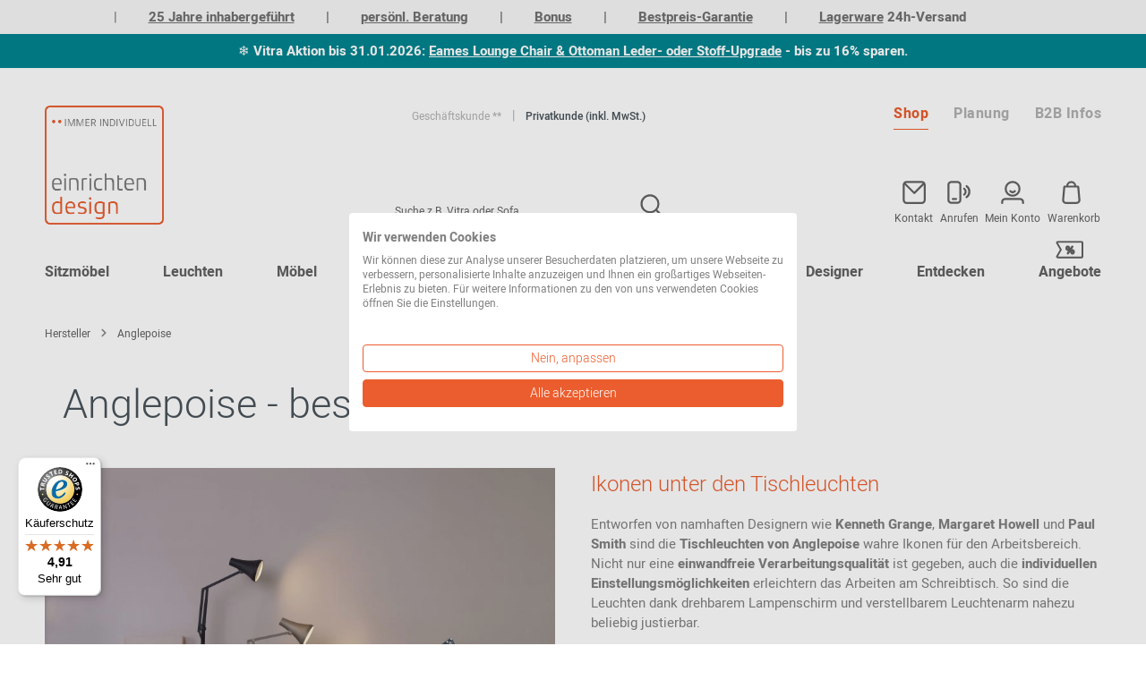

--- FILE ---
content_type: text/html; charset=UTF-8
request_url: https://www.einrichten-design.de/hersteller/anglepoise.html
body_size: 42783
content:

<!DOCTYPE html>

<html lang="de-DE"
      itemscope="itemscope"
      itemtype="https://schema.org/WebPage">

                            
    <head>
        

	                            <meta charset="utf-8">
            
                            <meta name="viewport"
                      content="width=device-width, initial-scale=1, shrink-to-fit=no">
            
                                    <meta name="author"
                      content=""/>
                <meta name="robots"
                      content="index,follow"/>
                <meta name="revisit-after"
                      content="15 days"/>
                <meta name="keywords"
                      content="Hersteller, Anglepoise"/>
                <meta name="description"
                      content="Anglepoise – zeitlos britisch1932 entwarf George Carwardine einen besonderen Feder-, Kurbel und Hebelmechanismus der die Grundlage für die formschönen und besonderen Designleuchten von Anglepoise bildet. Über die Jahre haben die Designleuchten des Herst…"/>
            

        <meta name="easycredit-api-key" content="1.de.4477.1" />
    
    
    
        <script type="module" src="https://ratenkauf.easycredit.de/api/resource/webcomponents/v3/easycredit-components/easycredit-components.esm.js"></script>
    <script nomodule src="https://ratenkauf.easycredit.de/api/resource/webcomponents/v3/easycredit-components/easycredit-components.js"></script>
    	
	<!-- Begin eTrusted bootstrap tag -->
	<script src="https://integrations.etrusted.com/applications/widget.js/v2" defer async></script>
	<!-- End eTrusted bootstrap tag --> 



        <meta name="easycredit-api-key" content="1.de.4477.1" />
    
    
    

                                <meta property="og:url"
                      content="https://www.einrichten-design.de/hersteller/anglepoise.html"/>
                <meta property="og:type"
                      content="website"/>
                <meta property="og:site_name"
                      content="Einrichten Design"/>
                <meta property="og:title"
                      content="Anglepoise"/>
                <meta property="og:description"
                      content="Anglepoise – zeitlos britisch1932 entwarf George Carwardine einen besonderen Feder-, Kurbel und Hebelmechanismus der die Grundlage für die formschönen und besonderen Designleuchten von Anglepoise bildet. Über die Jahre haben die Designleuchten des Herst…"/>
                <meta property="og:image"
                      content="https://www.einrichten-design.de/media/69/08/bf/1594718059/logo_ed.png"/>

                <meta name="twitter:card"
                      content="summary"/>
                <meta name="twitter:site"
                      content="Einrichten Design"/>
                <meta name="twitter:title"
                      content="Anglepoise"/>
                <meta name="twitter:description"
                      content="Anglepoise – zeitlos britisch1932 entwarf George Carwardine einen besonderen Feder-, Kurbel und Hebelmechanismus der die Grundlage für die formschönen und besonderen Designleuchten von Anglepoise bildet. Über die Jahre haben die Designleuchten des Herst…"/>
                <meta name="twitter:image"
                      content="https://www.einrichten-design.de/media/69/08/bf/1594718059/logo_ed.png"/>
            

    

                            <meta itemprop="copyrightHolder"
                      content="Einrichten Design"/>
                <meta itemprop="copyrightYear"
                      content=""/>
                <meta itemprop="isFamilyFriendly"
                      content="true"/>
                <meta itemprop="image"
                      content="https://www.einrichten-design.de/media/69/08/bf/1594718059/logo_ed.png"/>
            
            <link rel="alternate" hreflang="de" href="https://www.einrichten-design.de/de/hersteller/anglepoise.html" />
<link rel="alternate" hreflang="de-AT" href="https://www.einrichten-design.at/de_at/hersteller/anglepoise.html" />
<link rel="alternate" hreflang="de-CH" href="https://www.einrichten-design.ch/de_ch/hersteller/anglepoise.html" />
<link rel="alternate" hreflang="en" href="https://www.einrichten-design.com/en_en/manufacturers/anglepoise.html" />
<link rel="alternate" hreflang="en-GB" href="https://www.einrichten-design.co.uk/en_gb/manufacturers/anglepoise.html" />
<link rel="alternate" hreflang="en-US" href="https://www.einrichten-design.com/en_us/manufacturers/anglepoise.html" />
<link rel="alternate" hreflang="fr" href="https://www.einrichten-design.fr/fr_fr/fabricants/anglepoise.html" />

        
	

	<link rel="preload" as="font" href="/bundles/einrichtendesign/font/heebo-v5-latin-100.woff2" type="font/woff2" crossorigin="anonymous">
	<link rel="preload" as="font" href="/bundles/einrichtendesign/font/heebo-v5-latin-300.woff2" type="font/woff2" crossorigin="anonymous">
	<link rel="preload" as="font" href="/bundles/einrichtendesign/font/heebo-v5-latin-500.woff2" type="font/woff2" crossorigin="anonymous">
	<link rel="preload" as="font" href="/bundles/einrichtendesign/font/heebo-v5-latin-regular.woff2" type="font/woff2" crossorigin="anonymous">
	<link rel="preload" as="font" href="/bundles/einrichtendesign/font/heebo-v5-latin-700.woff2" type="font/woff2" crossorigin="anonymous">
	<link rel="preload" as="font" href="/bundles/einrichtendesign/font/heebo-v5-latin-800.woff2" type="font/woff2" crossorigin="anonymous">
	<link rel="preload" as="font" href="/bundles/einrichtendesign/font/heebo-v5-latin-900.woff2" type="font/woff2" crossorigin="anonymous">
	

                    <link rel="shortcut icon"
                  href="https://www.einrichten-design.de/media/34/33/72/1594718315/favicon-96x96.png">
        
                                <link rel="apple-touch-icon"
                  sizes="180x180"
                  href="https://www.einrichten-design.de/media/a0/0e/26/1594718564/app-icon-180x180.png">
                    
                            
        			<link rel="canonical" href="https://www.einrichten-design.de/de/hersteller/anglepoise.html" />
	
                    <title itemprop="name">Anglepoise</title>
        
                                                                        <link rel="stylesheet"
                      href="https://www.einrichten-design.de/theme/5ed05741241ccd8cbf4cf16070a57f94/css/all.css?1762440818993841">
                                    
                        <script>
        window.features = {"V6_5_0_0":false,"v6.5.0.0":false,"PERFORMANCE_TWEAKS":false,"performance.tweaks":false,"FEATURE_NEXT_1797":false,"feature.next.1797":false,"FEATURE_NEXT_16710":false,"feature.next.16710":false,"FEATURE_NEXT_13810":false,"feature.next.13810":false,"FEATURE_NEXT_13250":false,"feature.next.13250":false,"FEATURE_NEXT_17276":false,"feature.next.17276":false,"FEATURE_NEXT_16151":false,"feature.next.16151":false,"FEATURE_NEXT_16155":false,"feature.next.16155":false,"FEATURE_NEXT_19501":false,"feature.next.19501":false,"FEATURE_NEXT_15053":false,"feature.next.15053":false,"FEATURE_NEXT_18215":false,"feature.next.18215":false,"FEATURE_NEXT_15815":false,"feature.next.15815":false,"FEATURE_NEXT_14699":false,"feature.next.14699":false,"FEATURE_NEXT_15707":false,"feature.next.15707":false,"FEATURE_NEXT_14360":false,"feature.next.14360":false,"FEATURE_NEXT_15172":false,"feature.next.15172":false,"FEATURE_NEXT_14001":false,"feature.next.14001":false,"FEATURE_NEXT_7739":false,"feature.next.7739":false,"FEATURE_NEXT_16200":false,"feature.next.16200":false,"FEATURE_NEXT_13410":false,"feature.next.13410":false,"FEATURE_NEXT_15917":false,"feature.next.15917":false,"FEATURE_NEXT_15957":false,"feature.next.15957":false,"FEATURE_NEXT_13601":false,"feature.next.13601":false,"FEATURE_NEXT_16992":false,"feature.next.16992":false,"FEATURE_NEXT_7530":false,"feature.next.7530":false,"FEATURE_NEXT_16824":false,"feature.next.16824":false,"FEATURE_NEXT_16271":false,"feature.next.16271":false,"FEATURE_NEXT_15381":false,"feature.next.15381":false,"FEATURE_NEXT_17275":false,"feature.next.17275":false,"FEATURE_NEXT_17016":false,"feature.next.17016":false,"FEATURE_NEXT_16236":false,"feature.next.16236":false,"FEATURE_NEXT_16640":false,"feature.next.16640":false,"FEATURE_NEXT_17858":false,"feature.next.17858":false,"FEATURE_NEXT_6758":false,"feature.next.6758":false,"FEATURE_NEXT_19048":false,"feature.next.19048":false,"FEATURE_NEXT_19822":false,"feature.next.19822":false,"FEATURE_NEXT_18129":false,"feature.next.18129":false,"FEATURE_NEXT_19163":false,"feature.next.19163":false,"FEATURE_NEXT_18187":false,"feature.next.18187":false,"FEATURE_NEXT_17978":false,"feature.next.17978":false,"FEATURE_NEXT_11634":false,"feature.next.11634":false,"FEATURE_NEXT_21547":false,"feature.next.21547":false,"FEATURE_NEXT_22900":false,"feature.next.22900":false};
    </script>
        
                
                            <script>
        dataLayer = window.dataLayer || []; dataLayer.push({"pageTitle":"Anglepoise","pageSubCategory":"","pageCategoryID":"b8db28193da8498a9a53ffaa2d350505","pageSubCategoryID":"","pageCountryCode":"de-DE","pageLanguageCode":"Deutsch","pageVersion":1,"pageTestVariation":"1","pageValue":1,"pageAttributes":"1","pageCategory":"Navigation","visitorLoginState":"Logged Out","visitorType":"NOT LOGGED IN","visitorLifetimeValue":0,"visitorExistingCustomer":"No"});
                                        dataLayer.push (
                {"ecommerce":{"currencyCode":"EUR","impressions":[{"name":"Type 75 Mini Desk lamp Tischleuchte Anglepoise","id":"ANGLEPOISE 32619","price":201.45,"brand":"Anglepoise","position":1,"list":"Category","category":"Anglepoise"},{"name":"Original 1227 Brass Tischleuchte Anglepoise","id":"ANGLEPOISE 31308","price":294.95,"brand":"Anglepoise","position":2,"list":"Category","category":"Anglepoise"},{"name":"Original 1227 Desk lamp Tischleuchte Anglepoise","id":"ANGLEPOISE 30592","price":235.45,"brand":"Anglepoise","position":3,"list":"Category","category":"Anglepoise"},{"name":"Original 1227 Floor lamp Stehleuchte Anglepoise","id":"ANGLEPOISE 31645","price":307.7,"brand":"Anglepoise","position":4,"list":"Category","category":"Anglepoise"},{"name":"Original 1227 Giant Floor Lamp Stehleuchte Indoor Anglepoise","id":"ANGLEPOISE 31759","price":3873.45,"brand":"Anglepoise","position":5,"list":"Category","category":"Anglepoise"},{"name":"Original 1227 Giant Pendant H\u00e4ngeleuchte Anglepoise","id":"ANGLEPOISE 30369","price":631.55,"brand":"Anglepoise","position":6,"list":"Category","category":"Anglepoise"},{"name":"Original 1227 Mini Desk Lamp Tischleuchte Anglepoise","id":"ANGLEPOISE 31584","price":201.45,"brand":"Anglepoise","position":7,"list":"Category","category":"Anglepoise"},{"name":"Original 1227 Mini Table Lamp Tischleuchte Anglepoise","id":"ANGLEPOISE 33038","price":143.65,"brand":"Anglepoise","position":8,"list":"Category","category":"Anglepoise"},{"name":"Original 1227 Mini Wall Light Wandleuchte Anglepoise ","id":"ANGLEPOISE 31576","price":105.4,"brand":"Anglepoise","position":9,"list":"Category","category":"Anglepoise"},{"name":"Type 75 Desk Lamp - Paul Smith Edition 6 Tischleuchte Anglepoise EINZELT\u00dcCK","id":"ANGLEPOISE 33228","price":264,"brand":"Anglepoise","position":10,"list":"Category","category":"Anglepoise"},{"name":"Type 75 Desk Lamp Margaret Howell Edition Tischleuchte Anglepoise","id":"ANGLEPOISE 32116","price":235.45,"brand":"Anglepoise","position":11,"list":"Category","category":"Anglepoise"},{"name":"Type 75 Desk lamp Tischleuchte Anglepoise","id":"ANGLEPOISE 32582","price":235.45,"brand":"Anglepoise","position":12,"list":"Category","category":"Anglepoise"},{"name":"Type 75 Floor Lamp - Paul Smith Edition 5 Stehleuchte Anglepoise EINZELST\u00dcCK","id":"ANGLEPOISE 33168","price":369,"brand":"Anglepoise","position":13,"list":"Category","category":"Anglepoise"},{"name":"Type 75 Floor Lamp - Paul Smith Edition 6 Stehleuchte Anglepoise EINZELST\u00dcCK","id":"ANGLEPOISE 33229","price":359,"brand":"Anglepoise","position":14,"list":"Category","category":"Anglepoise"},{"name":"Type 75 Floor lamp Stehleuchte Anglepoise","id":"ANGLEPOISE 32679","price":307.7,"brand":"Anglepoise","position":15,"list":"Category","category":"Anglepoise"},{"name":"Type 75 Floor Lamp Stehleuchte Margaret Howell Edition Anglepoise","id":"ANGLEPOISE 32889","price":307.7,"brand":"Anglepoise","position":16,"list":"Category","category":"Anglepoise"},{"name":"Type 75 Floor Lamp Stehleuchte Paul Smith Edition Four Anglepoise","id":"ANGLEPOISE 32949","price":386.75,"brand":"Anglepoise","position":17,"list":"Category","category":"Anglepoise"},{"name":"Type 75 Mini Desk Lamp - Paul Smith Edition 5 Tischleuchte Anglepoise EINZELST\u00dcCK","id":"ANGLEPOISE 33167","price":264,"brand":"Anglepoise","position":18,"list":"Category","category":"Anglepoise"},{"name":"Type 75 Mini Desk Lamp - Paul Smith Edition 6 Tischleuchte Anglepoise EINZELST\u00dcCK","id":"ANGLEPOISE 33227","price":265,"brand":"Anglepoise","position":19,"list":"Category","category":"Anglepoise"},{"name":"Type 75 mini Paul Smith Edition 3 Tischleuchte Anglepoise EINZELST\u00dcCK","id":"ANGLEPOISE 32476","price":224,"brand":"Anglepoise","position":20,"list":"Category","category":"Anglepoise"},{"name":"Type 75 Mini Paul Smith Edition 4 Tischleuchte Anglepoise","id":"ANGLEPOISE 32864","price":265.2,"brand":"Anglepoise","position":21,"list":"Category","category":"Anglepoise"},{"name":"Type 75 Mini Table Lamp Tischleuchte Anglepoise","id":"ANGLEPOISE 33028","price":143.65,"brand":"Anglepoise","position":22,"list":"Category","category":"Anglepoise"},{"name":"Type 75 Wall Mounted Wandleuchte Anglepoise","id":"ANGLEPOISE 32663","price":256.7,"brand":"Anglepoise","position":23,"list":"Category","category":"Anglepoise"},{"name":"Type 75TM Paul Smith Edition 1 Tischleuchte Anglepoise EINZELST\u00dcCK","id":"ANGLEPOISE 31378","price":260,"brand":"Anglepoise","position":24,"list":"Category","category":"Anglepoise"}]}}
            );
                                </script>
            
                        
            <script>(function(w,d,s,l,i){w[l]=w[l]||[];w[l].push({'gtm.start':
                    new Date().getTime(),event:'gtm.js'});var f=d.getElementsByTagName(s)[0],
                j=d.createElement(s),dl=l!='dataLayer'?'&l='+l:'';j.async=true;j.src=
                'https://www.googletagmanager.com/gtm.js?id='+i+dl;f.parentNode.insertBefore(j,f);
            })(window,document,'script','dataLayer','GTM-NRTLVH6');</script>            
        	 

		                        <script>
        dataLayer = window.dataLayer || []; dataLayer.push({"pageTitle":"Anglepoise","pageSubCategory":"","pageCategoryID":"b8db28193da8498a9a53ffaa2d350505","pageSubCategoryID":"","pageCountryCode":"de-DE","pageLanguageCode":"Deutsch","pageVersion":1,"pageTestVariation":"1","pageValue":1,"pageAttributes":"1","pageCategory":"Navigation","visitorLoginState":"Logged Out","visitorType":"NOT LOGGED IN","visitorLifetimeValue":0,"visitorExistingCustomer":"No"});
                                        dataLayer.push (
                {"ecommerce":{"currencyCode":"EUR","impressions":[{"name":"Type 75 Mini Desk lamp Tischleuchte Anglepoise","id":"ANGLEPOISE 32619","price":201.45,"brand":"Anglepoise","position":1,"list":"Category","category":"Anglepoise"},{"name":"Original 1227 Brass Tischleuchte Anglepoise","id":"ANGLEPOISE 31308","price":294.95,"brand":"Anglepoise","position":2,"list":"Category","category":"Anglepoise"},{"name":"Original 1227 Desk lamp Tischleuchte Anglepoise","id":"ANGLEPOISE 30592","price":235.45,"brand":"Anglepoise","position":3,"list":"Category","category":"Anglepoise"},{"name":"Original 1227 Floor lamp Stehleuchte Anglepoise","id":"ANGLEPOISE 31645","price":307.7,"brand":"Anglepoise","position":4,"list":"Category","category":"Anglepoise"},{"name":"Original 1227 Giant Floor Lamp Stehleuchte Indoor Anglepoise","id":"ANGLEPOISE 31759","price":3873.45,"brand":"Anglepoise","position":5,"list":"Category","category":"Anglepoise"},{"name":"Original 1227 Giant Pendant H\u00e4ngeleuchte Anglepoise","id":"ANGLEPOISE 30369","price":631.55,"brand":"Anglepoise","position":6,"list":"Category","category":"Anglepoise"},{"name":"Original 1227 Mini Desk Lamp Tischleuchte Anglepoise","id":"ANGLEPOISE 31584","price":201.45,"brand":"Anglepoise","position":7,"list":"Category","category":"Anglepoise"},{"name":"Original 1227 Mini Table Lamp Tischleuchte Anglepoise","id":"ANGLEPOISE 33038","price":143.65,"brand":"Anglepoise","position":8,"list":"Category","category":"Anglepoise"},{"name":"Original 1227 Mini Wall Light Wandleuchte Anglepoise ","id":"ANGLEPOISE 31576","price":105.4,"brand":"Anglepoise","position":9,"list":"Category","category":"Anglepoise"},{"name":"Type 75 Desk Lamp - Paul Smith Edition 6 Tischleuchte Anglepoise EINZELT\u00dcCK","id":"ANGLEPOISE 33228","price":264,"brand":"Anglepoise","position":10,"list":"Category","category":"Anglepoise"},{"name":"Type 75 Desk Lamp Margaret Howell Edition Tischleuchte Anglepoise","id":"ANGLEPOISE 32116","price":235.45,"brand":"Anglepoise","position":11,"list":"Category","category":"Anglepoise"},{"name":"Type 75 Desk lamp Tischleuchte Anglepoise","id":"ANGLEPOISE 32582","price":235.45,"brand":"Anglepoise","position":12,"list":"Category","category":"Anglepoise"},{"name":"Type 75 Floor Lamp - Paul Smith Edition 5 Stehleuchte Anglepoise EINZELST\u00dcCK","id":"ANGLEPOISE 33168","price":369,"brand":"Anglepoise","position":13,"list":"Category","category":"Anglepoise"},{"name":"Type 75 Floor Lamp - Paul Smith Edition 6 Stehleuchte Anglepoise EINZELST\u00dcCK","id":"ANGLEPOISE 33229","price":359,"brand":"Anglepoise","position":14,"list":"Category","category":"Anglepoise"},{"name":"Type 75 Floor lamp Stehleuchte Anglepoise","id":"ANGLEPOISE 32679","price":307.7,"brand":"Anglepoise","position":15,"list":"Category","category":"Anglepoise"},{"name":"Type 75 Floor Lamp Stehleuchte Margaret Howell Edition Anglepoise","id":"ANGLEPOISE 32889","price":307.7,"brand":"Anglepoise","position":16,"list":"Category","category":"Anglepoise"},{"name":"Type 75 Floor Lamp Stehleuchte Paul Smith Edition Four Anglepoise","id":"ANGLEPOISE 32949","price":386.75,"brand":"Anglepoise","position":17,"list":"Category","category":"Anglepoise"},{"name":"Type 75 Mini Desk Lamp - Paul Smith Edition 5 Tischleuchte Anglepoise EINZELST\u00dcCK","id":"ANGLEPOISE 33167","price":264,"brand":"Anglepoise","position":18,"list":"Category","category":"Anglepoise"},{"name":"Type 75 Mini Desk Lamp - Paul Smith Edition 6 Tischleuchte Anglepoise EINZELST\u00dcCK","id":"ANGLEPOISE 33227","price":265,"brand":"Anglepoise","position":19,"list":"Category","category":"Anglepoise"},{"name":"Type 75 mini Paul Smith Edition 3 Tischleuchte Anglepoise EINZELST\u00dcCK","id":"ANGLEPOISE 32476","price":224,"brand":"Anglepoise","position":20,"list":"Category","category":"Anglepoise"},{"name":"Type 75 Mini Paul Smith Edition 4 Tischleuchte Anglepoise","id":"ANGLEPOISE 32864","price":265.2,"brand":"Anglepoise","position":21,"list":"Category","category":"Anglepoise"},{"name":"Type 75 Mini Table Lamp Tischleuchte Anglepoise","id":"ANGLEPOISE 33028","price":143.65,"brand":"Anglepoise","position":22,"list":"Category","category":"Anglepoise"},{"name":"Type 75 Wall Mounted Wandleuchte Anglepoise","id":"ANGLEPOISE 32663","price":256.7,"brand":"Anglepoise","position":23,"list":"Category","category":"Anglepoise"},{"name":"Type 75TM Paul Smith Edition 1 Tischleuchte Anglepoise EINZELST\u00dcCK","id":"ANGLEPOISE 31378","price":260,"brand":"Anglepoise","position":24,"list":"Category","category":"Anglepoise"}]}}
            );
                                </script>
            

		                    
            <script>(function(w,d,s,l,i){w[l]=w[l]||[];w[l].push({'gtm.start':
                    new Date().getTime(),event:'gtm.js'});var f=d.getElementsByTagName(s)[0],
                j=d.createElement(s),dl=l!='dataLayer'?'&l='+l:'';j.async=true;j.src=
                'https://www.googletagmanager.com/gtm.js?id='+i+dl;f.parentNode.insertBefore(j,f);
            })(window,document,'script','dataLayer','GTM-NRTLVH6');</script>            
		                                    
		
	


    


                            
            
                
        
            </head>

    <body class="is-ctl-navigation is-act-index">

    
                
                
    
    <!-- Google Tag Manager Noscript -->
            <noscript>
            <iframe src="https://www.googletagmanager.com/ns.html?id=GTM-NRTLVH6"
                    height="0"
                    width="0"
                    style="display:none;visibility:hidden">
            </iframe>
        </noscript>
        <!-- End Google Tag Manager Noscript -->

        	<script src="https://ajax.googleapis.com/ajax/libs/jquery/3.4.1/jquery.min.js"></script>
	
	<style>

  .piped span {
    border-left: 1px solid #ccc;
    padding: 0 35px;
  }
  .piped span:first-child {
    border-left: none;
    padding-left: 0;
  }
  .text-piped span:after {
    content: "|";
    margin: 0 35px;
  }
  .text-piped span:last-child:after {
    content: '';
    margin: 0 35px;
  }

  .marquee {
    max-width: 100vw; /* iOS braucht das */
    white-space: nowrap;
    overflow: hidden;
    /* hier evtl. noch font-size, color usw. */
  }

  .marquee span {
    display: inline-block;
    padding-left: 105%; /* die zusätzlichen 5% erzeugen einen verzögerten Start und vermeiden so ein Ruckeln auf langsamen Seiten */
    animation: marquee 10s linear infinite;
  }

  /* Optional: mouseover (oder Tipp auf dem Touchscreen) pausiert die Laufschrift */
  .marquee span:hover {
    animation-play-state: paused
  }

  /* Make it move */
  @keyframes marquee {
    0%   {transform: translate3d(0,0,0);}
    100% {transform: translate3d(-100%,0,0);}
  }
</style>
<style>
#section-stoerer-usps-top {
	background-color: #008490 !important;
	height: auto;
	padding: 8px 0;
}
#section-stoerer-usps-top-grey {
  background-color: #f7f7f7 !important;
  height: auto;
  padding: 8px 0;
  color: #707070 !important;
}
#section-stoerer-usps-top-grey > div:nth-child(1),
#stoerer-text{
  max-width: 1500px;
  margin: auto;
}

#stoerer-text-grey a
{
  color: #707070 !important;
}

etrusted-widget {
	margin: -20px;
}


@media screen and (max-width: 600px) {
etrusted-widget {
	margin: -20px -10px;
}

    #section-stoerer-usps-top {
      height: auto;
      line-height: 18px;
    }
    #section-stoerer-usps-top-grey > div:nth-child(1),
    #stoerer-text{
      max-width: 1500px;
      margin: auto;
      width: 100%;
    }

    .piped span {
      border-left: 1px solid #ccc;
      padding: 0 4px;
    }
    .piped span:first-child {
      border-left: none;
      padding-left: 0;
    }
    .text-piped span:after {
      content: "|";
      margin: 0 4px;
    }
    .text-piped span:last-child:after {
      content: '';
      margin: 0 4px;
    }

    div#stoerer-text-grey,
    div#stoerer-text
    {
      padding-right: 2px !important;
      padding-left: 2px !important;
    } 
}
</style>

  <div class="" id="section-stoerer-usps-top-grey">
    <div class="text-center container" id="stoerer-text-grey">
	  	  
													<span><div class="text-piped"><span><etrusted-widget style="display: inline-block;" data-etrusted-widget-id="wdg-50b9e28f-943d-4459-8785-0acc2d6de29b"></etrusted-widget></span><b><span><a href="https://www.einrichten-design.de/de/ueber-uns/inhabergefuehrt.html">25 Jahre inhabergeführt</a></span><span><a href="https://www.einrichten-design.de/de/ueber-uns.html">persönl. Beratung</a></span><wbr><span><a href="https://www.einrichten-design.de/de/ihre-vorteile.html">Bonus</a></span><wbr><span><a href="https://www.einrichten-design.de/de/ihre-vorteile/bestpreis-garantie.html">Bestpreis-Garantie</a></span><span><a href="https://www.einrichten-design.de/de/sofort-verfuegbar.html">Lagerware</a> 24h-Versand</span></b></div></span>
            </div>
  </div>

<div class="" id="section-stoerer-usps-top">
  <div class="text-center container" id="stoerer-text">
            ❄️ <b>Vitra Aktion bis 31.01.2026: <a href="https://www.einrichten-design.de/de/hersteller/vitra/sessel/eames-lounge-chair.html">Eames Lounge Chair &amp; Ottoman Leder- oder Stoff-Upgrade</a> - bis zu 16% sparen.</b>
      </div>
  
</div>

<script>
  if (document.getElementById("marquee")) {
    var laufschrift = document.getElementById("marquee");
    len = laufschrift.innerHTML.length;

    var nodes = document.getElementById('marquee').getElementsByTagName("span");
    for(var i=0; i<nodes.length; i++) { // weil jeder whitespace als child zählt
      nodes[i].style.animationDuration = len/10 +"s";
    }
  }
</script>
	
	
	                    <noscript class="noscript-main">
                
    <div role="alert"
         class="alert alert-info alert-has-icon">
                                                                
                            
                            
        		
           <span class="icon icon-default icon-info">
           		   <svg xmlns="http://www.w3.org/2000/svg" xmlns:xlink="http://www.w3.org/1999/xlink" width="24" height="24" viewBox="0 0 24 24"><defs><path d="M12 7c.5523 0 1 .4477 1 1s-.4477 1-1 1-1-.4477-1-1 .4477-1 1-1zm1 9c0 .5523-.4477 1-1 1s-1-.4477-1-1v-5c0-.5523.4477-1 1-1s1 .4477 1 1v5zm11-4c0 6.6274-5.3726 12-12 12S0 18.6274 0 12 5.3726 0 12 0s12 5.3726 12 12zM12 2C6.4772 2 2 6.4772 2 12s4.4772 10 10 10 10-4.4772 10-10S17.5228 2 12 2z" id="icons-default-info" /></defs><use xlink:href="#icons-default-info" fill="#758CA3" fill-rule="evenodd" /></svg>
        
        </span>
        
                                    
                    <div class="alert-content-container">
                                                    
                                    <div class="alert-content">
                                                    Um unseren Shop in vollem Umfang nutzen zu können, empfehlen wir Ihnen Javascript in Ihrem Browser zu aktivieren.
                                            </div>
                
                                                                </div>
            </div>
            </noscript>
        
                    <header class="header-main">
                                    <div class="container">
                            

    <div class="row align-items-end header-row">

			<div class="col col-lg-auto col-sm-auto header-logo-col">
			    <div class="header-logo-main">
                    <a class="header-logo-main-link"
               href="/"
               title="einrichten design Logo 25 years">
                                    <picture class="header-logo-picture">
                                                                                
                                                                                    <source srcset="https://www.einrichten-design.de/media/8d/cd/94/1594718159/logo-ed-mobile.png"
                                        media="(max-width: 767px)">
                                                    
                                                                                    <img src="https://www.einrichten-design.de/media/69/08/bf/1594718059/logo_ed.png"
                                     alt="einrichten design Logo 25 years"
                                     class="img-fluid header-logo-main-img"/>
                                                                        </picture>
                            </a>
            </div>
		</div>
	
			<div class="col-12 order-2 col-sm order-sm-1 header-search-col">
			<div class="row">
												<style>
					.col_tax_switch {
						/*position: absolute;*/
						text-align: center;
						margin: auto;
						margin-top: -88px;
						right: 10px;
						color: #b1b1b1;
						
					}
					
					.col_tax_switch .top-bar-list-item {
						font-size: 12px;
						font-weight: 400;
						color: #b1b1b1;
					}
					
					.col_tax_switch .top-bar-list-item:hover {
						color: #eb5c2e;
					}
					
					.col_tax_switch .top-bar-list-item.item-checked {
						font-weight: 500;
						color: #4a545b;
					}
					
					@media screen and (max-width: 991px) {
						.col_tax_switch {
							margin-top: 8px;
							margin-bottom: 8px;
						}

						.header-search {
							padding-top: 30px;
						}
					}
					
					@media screen and (max-width: 768px) {
						.col_tax_switch {
							margin-top: 50px;
							display: none;
						}
					}
					
					@media screen and (max-width: 576px) {
						.col_tax_switch {
							margin-top: 50px;
							right: 0;
						}
					}
					
				</style>
				<div class="col_tax_switch">
					<a class="top-bar-list-item "
					   href="/maxia-tax-switch?net=1"
					   rel="nofollow"
					>
													Geschäftskunde **
											</a>
					&nbsp;&nbsp;&nbsp;|&nbsp;&nbsp;&nbsp;
					<a class="top-bar-list-item  item-checked"
					   href="/maxia-tax-switch?net=0"
					   rel="nofollow"
					>
													Privatkunde (inkl. MwSt.)
											</a>
					
				</div>
							</div>
			
			<div class="row">
				<div class="col">
											<div class="collapse" id="searchCollapse">
		<div class="header-search">
			<form action="/search"  method="get" data-search-form="true" data-url="/suggest?search=" class="header-search-form"> 
								<div class="input-group">
										<input type="search"
						name="search"
						 class="form-control header-search-input"
						autocomplete="off"
						autocapitalize="off"
						placeholder="Suche z.B. Vitra oder Sofa"
						maxlength="30"
						value=""
					>
					
										<div class="input-group-append">
						<button type="submit" class="btn header-search-btn" tabindex="-1">
							<span class="header-search-icon">
								        
        
                            
        		    <span class="icon icon-ed icon-01">
            			<svg id="Ebene_1" data-name="Ebene 1" xmlns="http://www.w3.org/2000/svg" viewBox="0 0 26 26"><defs><style>.cls-1,.cls-2{fill:none;stroke:#636363;stroke-miterlimit:10;stroke-width:2.25px;}.cls-2{stroke-linecap:round;}</style></defs><title>BE_ed_Icondesign_Sammlung_Vektoren_200124</title><path class="cls-1" d="M11,20.27A9.47,9.47,0,1,0,1.52,10.8,9.47,9.47,0,0,0,11,20.27Z"/><line class="cls-2" x1="18.15" y1="17.96" x2="24.92" y2="24.73"/></svg>
        </span>
        
							</span>
						</button>
					</div>
					
				</div>
							</form>
		</div>
	</div>
				</div>
			</div>
		</div>
		
			
			<div class="col order-1 col-sm-auto order-sm-2 header-actions-col">
			
			<div class="header-actions-modul">
				<!-- 1.row -->
	<style>
	.ed-actions .action-top-link {
		font-size: 16px;
		color: #b1b1b1 !important;
	}
	.header-actions-col .action-top-links-ds {
		list-style-type: none;
	}
	</style>
	
<!-- action-top-links-ds -->
    <ul class="ed-actions action-top-links d-none d-lg-flex">
        			
			<li class="action-top-link is-active">
							<a target="_blank" class="is-active" href="/"> Shop </a>
						</li>
			
			
			<li class="action-top-link">
								<a target="_blank" href="https://planung.einrichten-design.de/auswahl-wohnraumplanung-bueroplanung.html"> Planung </a>
							</li>
			
			
			<li class="action-top-link">
							<a target="_blank" href="https://b2b.einrichten-design.de/"> B2B Infos </a>
						</li>
			
		    </ul>


    <ul class="action-widgets">
                <li class="action-widget d-sm-none" id="search-widget-li">
                            <div class="search-toggle">
                    <button class="btn header-actions-btn search-toggle-btn js-search-toggle-btn collapsed" 
    type="button" data-toggle="collapse" 
    data-target="#searchCollapse"
    aria-expanded="false" 
    aria-controls="searchCollapse" 
    aria-label="Suchen"
>
            
        
                            
        		    <span class="icon icon-ed icon-01">
            			<svg id="Ebene_1" data-name="Ebene 1" xmlns="http://www.w3.org/2000/svg" viewBox="0 0 26 26"><defs><style>.cls-1,.cls-2{fill:none;stroke:#636363;stroke-miterlimit:10;stroke-width:2.25px;}.cls-2{stroke-linecap:round;}</style></defs><title>BE_ed_Icondesign_Sammlung_Vektoren_200124</title><path class="cls-1" d="M11,20.27A9.47,9.47,0,1,0,1.52,10.8,9.47,9.47,0,0,0,11,20.27Z"/><line class="cls-2" x1="18.15" y1="17.96" x2="24.92" y2="24.73"/></svg>
        </span>
        
    <span class="d-block header-actions-text">
         Suche
    </span>
</button>	                </div>
                    </li>
                <li class="action-widget d-none d-lg-block" id="contact-widget-li">
                                <div class="account-menu">
                        					
																
			
			<button 
			class="btn account-menu-btn header-actions-btn" 
			type="button" 
			data-toggle="myoffcanvas" 
			data-url="/widgets/cms/404af090124242e7ab730e6de305e35e" 
			data-content="" 
			data-betreff=""
			data-selector="" 
			>
				        
        
                            
        		    <span class="icon icon-ed icon-02">
            			<svg id="Ebene_1" data-name="Ebene 1" xmlns="http://www.w3.org/2000/svg" viewBox="0 0 26 26"><defs><style>.cls-1{fill:none;stroke:#636363;stroke-linecap:round;stroke-miterlimit:10;stroke-width:2.25px;}</style></defs><title>BE_ed_Icondesign_Sammlung_Vektoren_200124</title><path class="cls-1" d="M24.78,5.79V4.41a3.29,3.29,0,0,0-3.46-3.07H4.85A3.3,3.3,0,0,0,1.38,4.41V21.8a3.3,3.3,0,0,0,3.47,3.08H21.32a3.29,3.29,0,0,0,3.46-3.08v-16Z"/><path class="cls-1" d="M2.47,3.12,12.75,13.4a.63.63,0,0,0,.85,0L23.9,3.12"/></svg>
        </span>
        
				<a class="d-block header-actions-text">Kontakt</a>
			</button>
		                    </div>
                    </li>
                <li class="action-widget" id="call-widget-li">
                            <div class="account-menu">
                    					
			<button 
			class="btn account-menu-btn header-actions-btn" 
			type="button" 
			data-toggle="myoffcanvas" 
			data-url="/widgets/cms/993ea77586ca4cc193a3817bceb0b144" 
			data-content="" 
			data-selector="" 
			aria-label="Mein Konto" 
			>
				        
        
                            
        		    <span class="icon icon-ed icon-03">
            			<svg id="Ebene_1" data-name="Ebene 1" xmlns="http://www.w3.org/2000/svg" viewBox="0 0 26 26"><defs><style>.cls-1{fill:none;stroke:#636363;stroke-linecap:round;stroke-miterlimit:10;stroke-width:2.25px;}</style></defs><title>BE_ed_Icondesign_Sammlung_Vektoren_200124</title><path class="cls-1" d="M1.3,18.65v2.94a3.28,3.28,0,0,0,3.45,3.06h6.48a3.28,3.28,0,0,0,3.45-3.06V4.45a3.28,3.28,0,0,0-3.45-3.06H4.75A3.28,3.28,0,0,0,1.3,4.45v14.2Z"/><path class="cls-1" d="M21.58,18.38A7.66,7.66,0,0,0,21.58,6"/><path class="cls-1" d="M18.89,15.52a4.11,4.11,0,0,0,0-6.63"/><line class="cls-1" x1="6.13" y1="20.4" x2="9.85" y2="20.4"/></svg>
        </span>
        
				<a class="d-block header-actions-text">Anrufen</a>
				
			</button>
			
		 
		
                </div>
                    </li>
                <li class="action-widget" id="account-widget-li">
                            <div class="account-menu">
                    	<div class="dropdown">
                    <button class="btn account-menu-btn header-actions-btn"
                    type="button"
                    data-toggle="myoffcanvas" 
					data-url="/widgets/cms/3dd6548089c044b5b1f386bbf21d7732" 
					data-content="" 
					data-selector=".ed_account_widget" 
					href="/widgets/cms/3dd6548089c044b5b1f386bbf21d7732"
                    aria-label="Mein Konto">
                        
        
                            
        		    <span class="icon icon-ed icon-04">
            			<svg id="Ebene_1" data-name="Ebene 1" xmlns="http://www.w3.org/2000/svg" viewBox="0 0 26 26"><defs><style>.cls-1,.cls-2{fill:none;stroke:#636363;stroke-miterlimit:10;stroke-width:2.25px;}.cls-2{stroke-linecap:round;}</style></defs><title>BE_ed_Icondesign_Sammlung_Vektoren_200124</title><path class="cls-1" d="M13,16.77A7.72,7.72,0,1,0,5.28,9.05,7.72,7.72,0,0,0,13,16.77Z"/><path class="cls-2" d="M24.7,24.88V23.5a3.29,3.29,0,0,0-3.47-3.08H4.77A3.29,3.29,0,0,0,1.3,23.5v1.38"/><path class="cls-2" d="M10.47,11.68a3.7,3.7,0,0,0,5.06,0"/></svg>
        </span>
        
				<a class="d-block header-actions-text">Mein Konto</a>
            </button>
			
			
        
        		
		<div class="ed_account_widget" style="display: none;">
		
		    <div class="" aria-labelledby="accountWidget">
				<div style="padding: 20px;">
									    <div class="card login-card">
        <div class="card-body">
                                        
                            <form class="login-form"
                      action="/account/login"
                      method="post"
                      data-form-csrf-handler="true"
                      data-form-validation="true">

                                                                <input type="hidden" name="_csrf_token" value="4693a8ff3e70f6d.TnDl1OQO5MKqQPE6rdPhw4cdlFML7G_OIWTOdV5oves.GhGKs4pPlPveK6MPw4eVgf9u0wBRplykaFX_GSsGy58tFr_nhmmdm9wPng">
                    
                                            <input type="hidden"
                               name="redirectTo"
                               value="frontend.account.home.page">

                        <input type="hidden"
                               name="redirectParameters"
                               value="">
                    
                                            <p class="login-form-description">
                            Einloggen mit E-Mail-Adresse und Passwort
                        </p>
                    
                                                                
                                            <div class="form-row">
                                                            <div class="form-group col-md-6">
                                                                            <label class="form-label"
                                               for="loginMail">
                                            Ihre E-Mail-Adresse
                                        </label>
                                    
                                                                            <input type="email"
                                               class="form-control"
                                               id="loginMail"
                                               placeholder="E-Mail-Adresse"
                                               name="username"
                                               required="required">
                                                                    </div>
                            
                                                            <div class="form-group col-md-6">
                                                                            <label class="form-label"
                                               for="loginPassword">
                                            Ihr Passwort
                                        </label>
                                                                                                                <input type="password"
                                               class="form-control"
                                               id="loginPassword"
                                               placeholder="Passwort"
                                               name="password"
                                               required="required">
                                                                    </div>
                                                    </div>
                    
                                            <div class="login-password-recover">
                                                            <a href="https://www.einrichten-design.de/account/recover">
                                    Ich habe mein Passwort vergessen.
                                </a>
                                                    </div>
                    
                    	<div class="login-submit">
		<button type="submit"
				class="btn btn-green">
			Anmelden
		</button>
	</div>
                </form>
                    </div>
    </div>
				        
            </div>
		</div>
        
    </div>
                </div>
                    </li>
                <li class="action-widget" id="cart-widget-li">
                            <div class="header-cart" data-offcanvas-cart="true">
                    <a	class="btn header-cart-btn header-actions-btn" id="cartWidget" href="/checkout/cart" data-cart-widget="true" title="Mein Warenkorb - einrichten-design">
                            <span class="header-cart-icon">
                
                            
                            
        		
           <span class="icon icon-default icon-bag">
           		   <svg xmlns="http://www.w3.org/2000/svg" xmlns:xlink="http://www.w3.org/1999/xlink" width="24" height="24" viewBox="0 0 24 24"><defs><path d="M5.892 3c.5523 0 1 .4477 1 1s-.4477 1-1 1H3.7895a1 1 0 0 0-.9986.9475l-.7895 15c-.029.5515.3946 1.0221.9987 1.0525h17.8102c.5523 0 1-.4477.9986-1.0525l-.7895-15A1 1 0 0 0 20.0208 5H17.892c-.5523 0-1-.4477-1-1s.4477-1 1-1h2.1288c1.5956 0 2.912 1.249 2.9959 2.8423l.7894 15c.0035.0788.0035.0788.0042.1577 0 1.6569-1.3432 3-3 3H3c-.079-.0007-.079-.0007-.1577-.0041-1.6546-.0871-2.9253-1.499-2.8382-3.1536l.7895-15C.8775 4.249 2.1939 3 3.7895 3H5.892zm4 2c0 .5523-.4477 1-1 1s-1-.4477-1-1V3c0-1.6569 1.3432-3 3-3h2c1.6569 0 3 1.3431 3 3v2c0 .5523-.4477 1-1 1s-1-.4477-1-1V3c0-.5523-.4477-1-1-1h-2c-.5523 0-1 .4477-1 1v2z" id="icons-default-bag" /></defs><use xlink:href="#icons-default-bag" fill="#758CA3" fill-rule="evenodd" /></svg>
        
        </span>
        
    </span>
        <span class="header-cart-total">
        0,00 €*
    </span>
                    </a>
                </div>
                    </li>
                <li class="action-widget d-lg-none" id="menue-widget-li">
                                            <div class="menu-button">
                    <button class="btn nav-main-toggle-btn header-actions-btn" type="button" data-offcanvas-menu="true" aria-label="Menü">
             
                            
                            
        		
           <span class="icon icon-default icon-stack">
           		   <svg xmlns="http://www.w3.org/2000/svg" xmlns:xlink="http://www.w3.org/1999/xlink" width="24" height="24" viewBox="0 0 24 24"><defs><path d="M3 13c-.5523 0-1-.4477-1-1s.4477-1 1-1h18c.5523 0 1 .4477 1 1s-.4477 1-1 1H3zm0-7c-.5523 0-1-.4477-1-1s.4477-1 1-1h18c.5523 0 1 .4477 1 1s-.4477 1-1 1H3zm0 14c-.5523 0-1-.4477-1-1s.4477-1 1-1h18c.5523 0 1 .4477 1 1s-.4477 1-1 1H3z" id="icons-default-stack" /></defs><use xlink:href="#icons-default-stack" fill="#758CA3" fill-rule="evenodd" /></svg>
        
        </span>
        
     <span class="d-block header-actions-text"> Menü </span>
</button>
                </div>
                    </li>
	</ul>
			</div>
		</div>
	</div>
<div id="canvas_schliessen" style="display: none;">
	<button class="btn btn-light btn-block offcanvas-close js-offcanvas-close sticky-top">        
                            
                            
        		
           <span class="icon icon-default icon-arrow-head-left">
           		   <svg xmlns="http://www.w3.org/2000/svg" xmlns:xlink="http://www.w3.org/1999/xlink" width="24" height="24" viewBox="0 0 24 24"><defs><path id="icons-default-arrow-head-left" d="m12.5 7.9142 10.2929 10.293c.3905.3904 1.0237.3904 1.4142 0 .3905-.3906.3905-1.0238 0-1.4143l-11-11c-.3905-.3905-1.0237-.3905-1.4142 0l-11 11c-.3905.3905-.3905 1.0237 0 1.4142.3905.3905 1.0237.3905 1.4142 0L12.5 7.9142z" /></defs><use transform="matrix(0 1 1 0 .5 -.5)" xlink:href="#icons-default-arrow-head-left" fill="#758CA3" fill-rule="evenodd" /></svg>
        
        </span>
        
 Weiter einkaufen</button>
</div>
                    </div>
                            </header>
        
        	<div class="nav-main">
					
	<div class="main-navigation"
         id="mainNavigation"
         data-flyout-menu="true">
                    <div class="container">
                                    <nav class="nav main-navigation-menu"
                        itemscope="itemscope"
                        itemtype="http://schema.org/SiteNavigationElement">
                                                    <a class="nav-link main-navigation-link home-link"
                                href="/"
                                itemprop="url"
                                title="Home">
                                <div class="main-navigation-link-text">
                                    <span itemprop="name">Home</span>
                                </div>
                            </a>
                        
                        							
																																																																																																																																																																																																																																																																																																																																																																																																																																																																																																																																																																																																																																																																																																																																																																																																																																																																																																																																																																																																																																																																																																																																																																																																																																																																																																																																																																																																																																																																																																																																																																																																																																																																																																																																																																																																																																																																																																																																																																																																																																																																																																																																																																																																																																																																																																																																																																																																																																																																																																																																																																																																																																																																																																																																																																																																																																																																																																																																																																																																																																																																																																																																																																																																																																																																																																																																																																																																																																																																																																																																																																																																																																																																																																																																																																																																																																																																																																																																																																																																																																																																																																																																																																																																																																																																																																																																																																																																																																																																																																																																																																																																																																																																																																																																																																																																																																																																																																																																																																																																																																																																																																																																																																																																																																																																																																																																																																																																																																																																																																																																																																																																																																																																																																																																																																																																																																																																																																																																																																																																																																																																									
                                                                                                                            
                                                                    									    <a class="nav-link main-navigation-link "
                                           href="https://www.einrichten-design.de/sitzmoebel.html"
                                           itemprop="url"
                                                                                            data-flyout-menu-trigger="dfd10f408cfd4967a16dc5bfc949c726"
                                                                                       title="Sitzmöbel"> 
										   
											
                                            <div class="main-navigation-link-text">
												                                                <span itemprop="name">Sitzmöbel</span>
                                            </div>
                                        </a>
                                                                                                                                                                                                
                                                                    									    <a class="nav-link main-navigation-link "
                                           href="https://www.einrichten-design.de/leuchten.html"
                                           itemprop="url"
                                                                                            data-flyout-menu-trigger="d587b7e72b8d47bcb5d2b5bcbf8ba94e"
                                                                                       title="Leuchten"> 
										   
											
                                            <div class="main-navigation-link-text">
												                                                <span itemprop="name">Leuchten</span>
                                            </div>
                                        </a>
                                                                                                                                                                                                
                                                                    									    <a class="nav-link main-navigation-link "
                                           href="https://www.einrichten-design.de/moebel.html"
                                           itemprop="url"
                                                                                            data-flyout-menu-trigger="55593f60cef944398dc864e6ded46dc4"
                                                                                       title="Möbel"> 
										   
											
                                            <div class="main-navigation-link-text">
												                                                <span itemprop="name">Möbel</span>
                                            </div>
                                        </a>
                                                                                                                                                                                                
                                                                    									    <a class="nav-link main-navigation-link "
                                           href="https://www.einrichten-design.de/wohnaccessoires.html"
                                           itemprop="url"
                                                                                            data-flyout-menu-trigger="94e275f4f1ae4373b5333ea2331c0493"
                                                                                       title="Wohnaccessoires"> 
										   
											
                                            <div class="main-navigation-link-text">
												                                                <span itemprop="name">Wohnaccessoires</span>
                                            </div>
                                        </a>
                                                                                                                                                                                                
                                                                    									    <a class="nav-link main-navigation-link "
                                           href="https://www.einrichten-design.de/outdoor-moebel.html"
                                           itemprop="url"
                                                                                            data-flyout-menu-trigger="992ee6d6a26642e39754e76b6b986f02"
                                                                                       title="Outdoor Möbel"> 
										   
											
                                            <div class="main-navigation-link-text">
												                                                <span itemprop="name">Outdoor Möbel</span>
                                            </div>
                                        </a>
                                                                                                                                                                                                
                                                                    									    <a class="nav-link main-navigation-link "
                                           href="https://www.einrichten-design.de/hersteller.html"
                                           itemprop="url"
                                                                                            data-flyout-menu-trigger="f1dbcdc40f9944b79b3e2ceb766c26a2"
                                                                                       title="Hersteller"> 
										   
											
                                            <div class="main-navigation-link-text">
												                                                <span itemprop="name">Hersteller</span>
                                            </div>
                                        </a>
                                                                                                                                                                                                
                                                                    									    <a class="nav-link main-navigation-link "
                                           href="https://www.einrichten-design.de/designer.html"
                                           itemprop="url"
                                                                                            data-flyout-menu-trigger="e3dafd45a52949b4aa3fe96e9429b47f"
                                                                                       title="Designer"> 
										   
											
                                            <div class="main-navigation-link-text">
												                                                <span itemprop="name">Designer</span>
                                            </div>
                                        </a>
                                                                                                                                                                                                
                                                                    									    <a class="nav-link main-navigation-link "
                                           href="https://www.einrichten-design.de/entdecken.html"
                                           itemprop="url"
                                                                                            data-flyout-menu-trigger="d0e0bb13dbdb4ccb96bf42ba16c0662e"
                                                                                       title="Entdecken"> 
										   
											
                                            <div class="main-navigation-link-text">
												                                                <span itemprop="name">Entdecken</span>
                                            </div>
                                        </a>
                                                                                                                                                                                                
                                                                    									    <a class="nav-link main-navigation-link "
                                           href="https://www.einrichten-design.de/angebote.html"
                                           itemprop="url"
                                                                                            data-flyout-menu-trigger="9f00655d14974904b3b7e4ad08e983e4"
                                                                                       title="Angebote"> 
										   
											
                                            <div class="main-navigation-link-text">
																								<span class="badge badge-discount nav_angebote">
												           
        
                            
        		    <span class="icon icon-ed icon-42">
            			<svg id="Ebene_1" data-name="Ebene 1" xmlns="http://www.w3.org/2000/svg" viewBox="0 0 50 31"><defs><style>.cls-1{fill:#fff;}.cls-2{fill:none;stroke:#ea5c2e;stroke-linecap:round;stroke-linejoin:round;stroke-width:3px;}.cls-3{fill:#ea5c2e;}</style></defs><title>BE_ed_Icondesign_Sammlung_Vektoren_200124</title><path class="cls-1" d="M2.39,27.87a1.16,1.16,0,0,1,.1-.49L9.27,15.57,2.49,3.77a1.23,1.23,0,0,1,.09-1.15,1.21,1.21,0,0,1,1-.55h42a1.21,1.21,0,0,1,1.2,1.21V27.87a1.2,1.2,0,0,1-1.2,1.2H3.59a1.21,1.21,0,0,1-1-.55A1.17,1.17,0,0,1,2.39,27.87Z"/><path class="cls-2" d="M2.39,27.87a1.16,1.16,0,0,1,.1-.49L9.27,15.57,2.49,3.77a1.23,1.23,0,0,1,.09-1.15,1.21,1.21,0,0,1,1-.55h42a1.21,1.21,0,0,1,1.2,1.21V27.87a1.2,1.2,0,0,1-1.2,1.2H3.59a1.21,1.21,0,0,1-1-.55A1.17,1.17,0,0,1,2.39,27.87Z"/><path class="cls-3" d="M22.26,22.53,30,10.91a1.19,1.19,0,0,0,.19-.58.83.83,0,0,0-.33-.7,1.12,1.12,0,0,0-.67-.25,1,1,0,0,0-.79.46l-7.7,11.63a1.18,1.18,0,0,0-.2.58.81.81,0,0,0,.35.68,1.09,1.09,0,0,0,.66.27,1,1,0,0,0,.79-.47m6.36-1.68a2.91,2.91,0,0,1-.32-1.45A2.88,2.88,0,0,1,28.63,18a1,1,0,0,1,.91-.58,1,1,0,0,1,.9.58,3,3,0,0,1,.31,1.45,2.91,2.91,0,0,1-.32,1.45,1,1,0,0,1-.89.58,1,1,0,0,1-.92-.58m2.51,1.8a3.61,3.61,0,0,0,1.13-1.36,4.08,4.08,0,0,0,.43-1.89,4.43,4.43,0,0,0-.4-1.92,3.27,3.27,0,0,0-1.1-1.35,2.73,2.73,0,0,0-1.65-.5,2.78,2.78,0,0,0-1.65.5,3.31,3.31,0,0,0-1.12,1.35,4.43,4.43,0,0,0-.41,1.92,4.08,4.08,0,0,0,.43,1.89,3.54,3.54,0,0,0,1.14,1.36,2.77,2.77,0,0,0,1.61.5,2.71,2.71,0,0,0,1.59-.5M20.32,14.46A3,3,0,0,1,20,13a2.91,2.91,0,0,1,.33-1.45,1,1,0,0,1,.91-.58,1,1,0,0,1,.91.58A3.14,3.14,0,0,1,22.46,13a3,3,0,0,1-.32,1.45,1,1,0,0,1-1.82,0m2.51,1.8A3.5,3.5,0,0,0,24,14.91a4.12,4.12,0,0,0,.43-1.9A4.38,4.38,0,0,0,24,11.1a3.27,3.27,0,0,0-1.1-1.35,2.74,2.74,0,0,0-1.65-.51,2.78,2.78,0,0,0-1.65.51,3.39,3.39,0,0,0-1.12,1.35,4.63,4.63,0,0,0,0,3.81,3.39,3.39,0,0,0,1.12,1.35,2.78,2.78,0,0,0,1.65.51,2.65,2.65,0,0,0,1.59-.51"/></svg>
        </span>
        
												</span>
												                                                <span itemprop="name">Angebote</span>
                                            </div>
                                        </a>
                                                                                                                                            </nav>
                            </div>
        
                                                                                                                                                                                                                                                                                                                                                                                                                                                                                                                                                                                                                                
                                                <div class="navigation-flyouts">
                                                                                                                                                                <div class="navigation-flyout"
                                             data-flyout-menu-id="dfd10f408cfd4967a16dc5bfc949c726">
                                            <div class="container">
											                                                        	
	
            				
		<div class="flyout-x" style="position: relative;">
			<div class="flyout-x-icon" style="position:absolute; right: 20px;">
				<div class="navigation-flyout-close js-close-flyout-menu">
																		        
                            
                            
        		
           <span class="icon icon-default icon-x">
           		   <svg xmlns="http://www.w3.org/2000/svg" xmlns:xlink="http://www.w3.org/1999/xlink" width="24" height="24" viewBox="0 0 24 24"><defs><path d="m10.5858 12-7.293-7.2929c-.3904-.3905-.3904-1.0237 0-1.4142.3906-.3905 1.0238-.3905 1.4143 0L12 10.5858l7.2929-7.293c.3905-.3904 1.0237-.3904 1.4142 0 .3905.3906.3905 1.0238 0 1.4143L13.4142 12l7.293 7.2929c.3904.3905.3904 1.0237 0 1.4142-.3906.3905-1.0238.3905-1.4143 0L12 13.4142l-7.2929 7.293c-.3905.3904-1.0237.3904-1.4142 0-.3905-.3906-.3905-1.0238 0-1.4143L10.5858 12z" id="icons-default-x" /></defs><use xlink:href="#icons-default-x" fill="#758CA3" fill-rule="evenodd" /></svg>
        
        </span>
        
															</div>
			</div>
		</div>
		    
            <div class="row navigation-flyout-content">
		                    <div class="col">
                    <div class="navigation-flyout-categories">
					
                                                    
    
                    
	
	
		

    <div class="row navigation-flyout-categories is-level-0">
	
		
					
			<div class="col-2 navigation-flyout-col spalte-1">
																				
								
															
																								<a tabindex="-1" class="nav-item nav-link navigation-flyout-link is-level-0"
									   href="https://www.einrichten-design.de/sitzmoebel/stuehle.html"
									   itemprop="url"
									   title="Stühle">
										<span itemprop="name">Stühle</span>
									</a>
															
																
    
        
	
	
		

    <div class="navigation-flyout-categories is-level-1">
	
															<a tabindex="-1" class="nav-item nav-link navigation-flyout-link is-level-1"
			   href="https://www.einrichten-design.de/sitzmoebel/stuehle/esszimmerstuehle-4-fuss-gestell.html"
			   itemprop="url"
			   title="Esszimmerstühle – 4-Fuß Gestell">
				<span itemprop="name">Esszimmerstühle – 4-Fuß Gestell</span>
			</a>

														<a tabindex="-1" class="nav-item nav-link navigation-flyout-link is-level-1"
			   href="https://www.einrichten-design.de/sitzmoebel/stuehle/freischwinger.html"
			   itemprop="url"
			   title="Freischwinger">
				<span itemprop="name">Freischwinger</span>
			</a>

														<a tabindex="-1" class="nav-item nav-link navigation-flyout-link is-level-1"
			   href="https://www.einrichten-design.de/sitzmoebel/stuehle/holzstuehle.html"
			   itemprop="url"
			   title="Holzstühle">
				<span itemprop="name">Holzstühle</span>
			</a>

														<a tabindex="-1" class="nav-item nav-link navigation-flyout-link is-level-1"
			   href="https://www.einrichten-design.de/sitzmoebel/stuehle/kunststoff-stuehle.html"
			   itemprop="url"
			   title="Kunststoff-Stühle">
				<span itemprop="name">Kunststoff-Stühle</span>
			</a>

														<a tabindex="-1" class="nav-item nav-link navigation-flyout-link is-level-1"
			   href="https://www.einrichten-design.de/sitzmoebel/stuehle/polsterstuehle.html"
			   itemprop="url"
			   title="Polsterstühle">
				<span itemprop="name">Polsterstühle</span>
			</a>

														<a tabindex="-1" class="nav-item nav-link navigation-flyout-link is-level-1"
			   href="https://www.einrichten-design.de/sitzmoebel/stuehle/schaukelstuehle.html"
			   itemprop="url"
			   title="Schaukelstühle">
				<span itemprop="name">Schaukelstühle</span>
			</a>

														<a tabindex="-1" class="nav-item nav-link navigation-flyout-link is-level-1"
			   href="https://www.einrichten-design.de/sitzmoebel/stuehle/panton-chair.html"
			   itemprop="url"
			   title="Panton Chair">
				<span itemprop="name">Panton Chair</span>
			</a>

														<a tabindex="-1" class="nav-item nav-link navigation-flyout-link is-level-1"
			   href="https://www.einrichten-design.de/sitzmoebel/stuehle/eames-plastic-chair.html"
			   itemprop="url"
			   title="Eames Plastic / Fiberglass Chair">
				<span itemprop="name">Eames Plastic / Fiberglass Chair</span>
			</a>

														<a tabindex="-1" class="nav-item nav-link navigation-flyout-link is-level-1"
			   href="https://www.einrichten-design.de/sitzmoebel/stuehle/stuehle-im-set.html"
			   itemprop="url"
			   title="Stühle im Set">
				<span itemprop="name">Stühle im Set</span>
			</a>

			    </div>
	
													
												
																				
								
							
																				
								
							
																				
								
							
																				
								
							
																				
								
							
																				
								
							
																				
								
							
																				
								
							
						</div>
					
			<div class="col-2 navigation-flyout-col spalte-2">
																				
								
							
																				
								
															
																								<a tabindex="-1" class="nav-item nav-link navigation-flyout-link is-level-0"
									   href="https://www.einrichten-design.de/sitzmoebel/drehstuehle.html"
									   itemprop="url"
									   title="Drehstühle">
										<span itemprop="name">Drehstühle</span>
									</a>
															
																
    
        
	
	
		

    <div class="navigation-flyout-categories is-level-1">
	
															<a tabindex="-1" class="nav-item nav-link navigation-flyout-link is-level-1"
			   href="https://www.einrichten-design.de/sitzmoebel/drehstuehle/auf-rollen.html"
			   itemprop="url"
			   title="auf Rollen">
				<span itemprop="name">auf Rollen</span>
			</a>

														<a tabindex="-1" class="nav-item nav-link navigation-flyout-link is-level-1"
			   href="https://www.einrichten-design.de/sitzmoebel/drehstuehle/auf-konferenzgleiter.html"
			   itemprop="url"
			   title="auf Konferenzgleiter">
				<span itemprop="name">auf Konferenzgleiter</span>
			</a>

														<a tabindex="-1" class="nav-item nav-link navigation-flyout-link is-level-1"
			   href="https://www.einrichten-design.de/sitzmoebel/drehstuehle/vitra-id-chair.html"
			   itemprop="url"
			   title="Vitra ID Chair ">
				<span itemprop="name">Vitra ID Chair </span>
			</a>

			    </div>
	
													
												
																				
								
							
																				
								
							
																				
								
							
																				
								
							
																				
								
							
																				
								
							
																				
								
							
						</div>
					
			<div class="col-2 navigation-flyout-col spalte-3">
																				
								
							
																				
								
							
																				
								
															
																								<a tabindex="-1" class="nav-item nav-link navigation-flyout-link is-level-0"
									   href="https://www.einrichten-design.de/sitzmoebel/sessel.html"
									   itemprop="url"
									   title="Sessel">
										<span itemprop="name">Sessel</span>
									</a>
															
																
    
        
	
	
		

    <div class="navigation-flyout-categories is-level-1">
	
															<a tabindex="-1" class="nav-item nav-link navigation-flyout-link is-level-1"
			   href="https://www.einrichten-design.de/sitzmoebel/sessel/loungesessel.html"
			   itemprop="url"
			   title="Loungesessel">
				<span itemprop="name">Loungesessel</span>
			</a>

														<a tabindex="-1" class="nav-item nav-link navigation-flyout-link is-level-1"
			   href="https://www.einrichten-design.de/sitzmoebel/sessel/wohnzimmersessel.html"
			   itemprop="url"
			   title="Wohnzimmersessel">
				<span itemprop="name">Wohnzimmersessel</span>
			</a>

														<a tabindex="-1" class="nav-item nav-link navigation-flyout-link is-level-1"
			   href="https://www.einrichten-design.de/sitzmoebel/sessel/drehsessel.html"
			   itemprop="url"
			   title="Drehsessel">
				<span itemprop="name">Drehsessel</span>
			</a>

														<a tabindex="-1" class="nav-item nav-link navigation-flyout-link is-level-1"
			   href="https://www.einrichten-design.de/sitzmoebel/sessel/besuchersessel.html"
			   itemprop="url"
			   title="Besuchersessel">
				<span itemprop="name">Besuchersessel</span>
			</a>

														<a tabindex="-1" class="nav-item nav-link navigation-flyout-link is-level-1"
			   href="https://www.einrichten-design.de/sitzmoebel/sessel/verstellbare-sessel.html"
			   itemprop="url"
			   title="verstellbare Sessel">
				<span itemprop="name">verstellbare Sessel</span>
			</a>

														<a tabindex="-1" class="nav-item nav-link navigation-flyout-link is-level-1"
			   href="https://www.einrichten-design.de/sitzmoebel/sessel/starre-sessel.html"
			   itemprop="url"
			   title="starre Sessel">
				<span itemprop="name">starre Sessel</span>
			</a>

			    </div>
	
													
												
																				
								
							
																				
								
							
																				
								
							
																				
								
							
																				
								
							
																				
								
							
						</div>
					
			<div class="col-2 navigation-flyout-col spalte-4">
																				
								
							
																				
								
							
																				
								
							
																				
								
															
																								<a tabindex="-1" class="nav-item nav-link navigation-flyout-link is-level-0"
									   href="https://www.einrichten-design.de/sitzmoebel/sofas.html"
									   itemprop="url"
									   title="Sofas">
										<span itemprop="name">Sofas</span>
									</a>
															
																
    
        
	
	
		

    <div class="navigation-flyout-categories is-level-1">
	
															<a tabindex="-1" class="nav-item nav-link navigation-flyout-link is-level-1"
			   href="https://www.einrichten-design.de/sitzmoebel/sofas/2-sitzer-sofas.html"
			   itemprop="url"
			   title="2-Sitzer Sofas">
				<span itemprop="name">2-Sitzer Sofas</span>
			</a>

														<a tabindex="-1" class="nav-item nav-link navigation-flyout-link is-level-1"
			   href="https://www.einrichten-design.de/sitzmoebel/sofas/3-sitzer-sofas.html"
			   itemprop="url"
			   title="3-Sitzer Sofas">
				<span itemprop="name">3-Sitzer Sofas</span>
			</a>

														<a tabindex="-1" class="nav-item nav-link navigation-flyout-link is-level-1"
			   href="https://www.einrichten-design.de/sitzmoebel/sofas/outdoor-sofas.html"
			   itemprop="url"
			   title="Outdoor-Sofas">
				<span itemprop="name">Outdoor-Sofas</span>
			</a>

														<a tabindex="-1" class="nav-item nav-link navigation-flyout-link is-level-1"
			   href="https://www.einrichten-design.de/sitzmoebel/sofas/modul-sofas.html"
			   itemprop="url"
			   title="Modul-Sofas">
				<span itemprop="name">Modul-Sofas</span>
			</a>

														<a tabindex="-1" class="nav-item nav-link navigation-flyout-link is-level-1"
			   href="https://www.einrichten-design.de/sitzmoebel/sofas/loungesofas.html"
			   itemprop="url"
			   title="Loungesofas">
				<span itemprop="name">Loungesofas</span>
			</a>

			    </div>
	
													
												
																				
								
							
																				
								
							
																				
								
							
																				
								
							
																				
								
							
						</div>
					
			<div class="col-2 navigation-flyout-col spalte-5">
																				
								
							
																				
								
							
																				
								
							
																				
								
							
																				
								
															
																								<a tabindex="-1" class="nav-item nav-link navigation-flyout-link is-level-0"
									   href="https://www.einrichten-design.de/sitzmoebel/hocker-baenke.html"
									   itemprop="url"
									   title="Hocker - Bänke">
										<span itemprop="name">Hocker - Bänke</span>
									</a>
															
																
    
        
	
	
		

    <div class="navigation-flyout-categories is-level-1">
	
															<a tabindex="-1" class="nav-item nav-link navigation-flyout-link is-level-1"
			   href="https://www.einrichten-design.de/sitzmoebel/hocker-baenke/barhocker.html"
			   itemprop="url"
			   title="Barhocker">
				<span itemprop="name">Barhocker</span>
			</a>

														<a tabindex="-1" class="nav-item nav-link navigation-flyout-link is-level-1"
			   href="https://www.einrichten-design.de/sitzmoebel/hocker-baenke/hocker.html"
			   itemprop="url"
			   title="Hocker">
				<span itemprop="name">Hocker</span>
			</a>

														<a tabindex="-1" class="nav-item nav-link navigation-flyout-link is-level-1"
			   href="https://www.einrichten-design.de/sitzmoebel/hocker-baenke/baenke.html"
			   itemprop="url"
			   title="Bänke">
				<span itemprop="name">Bänke</span>
			</a>

			    </div>
	
													
												
																				
								
															
																								<a tabindex="-1" class="nav-item nav-link navigation-flyout-link is-level-0"
									   href="https://www.einrichten-design.de/sitzmoebel/sitzauflagen-bezuege.html"
									   itemprop="url"
									   title="Sitzauflagen - Bezüge">
										<span itemprop="name">Sitzauflagen - Bezüge</span>
									</a>
															
																
    
        
	
	
		

    <div class="navigation-flyout-categories is-level-1">
	
				    </div>
	
													
												
																				
								
							
																				
								
							
																				
								
							
						</div>
					
			<div class="col-2 navigation-flyout-col spalte-6">
																				
								
							
																				
								
							
																				
								
							
																				
								
							
																				
								
							
																				
								
							
																				
								
															
																								<a tabindex="-1" class="nav-item nav-link navigation-flyout-link is-level-0"
									   href="https://www.einrichten-design.de/sitzmoebel/outdoor.html"
									   itemprop="url"
									   title="Outdoor">
										<span itemprop="name">Outdoor</span>
									</a>
															
																
    
        
	
	
		

    <div class="navigation-flyout-categories is-level-1">
	
				    </div>
	
													
												
																				
								
															
																								<a tabindex="-1" class="nav-item nav-link navigation-flyout-link is-level-0"
									   href="https://www.einrichten-design.de/sitzmoebel/fuer-kinder.html"
									   itemprop="url"
									   title="Für Kinder">
										<span itemprop="name">Für Kinder</span>
									</a>
															
																
    
        
	
	
		

    <div class="navigation-flyout-categories is-level-1">
	
				    </div>
	
													
												
																				
								
															
																								<a tabindex="-1" class="nav-item nav-link navigation-flyout-link is-level-0"
									   href="https://www.einrichten-design.de/sitzmoebel/made-in-germany.html"
									   itemprop="url"
									   title="Made in Germany">
										<span itemprop="name">Made in Germany</span>
									</a>
															
																
    
        
	
	
		

    <div class="navigation-flyout-categories is-level-1">
	
				    </div>
	
													
												
						</div>
			    </div>
	
                                            </div>
                </div>
				
            
                                            <!--<div class="col-4 col-xl-3">
                    <div class="navigation-flyout-teaser">
                                                    <a class="navigation-flyout-teaser-image-container"
                               href="https://www.einrichten-design.de/sitzmoebel.html"
                               title="Sitzmöbel">
                                		   

	


		

<img src=""
         class="navigation-flyout-teaser-image" data-object-fit="cover"/>
		   

                            </a>
                                            </div>
                </div>-->
				
				
                				
                    </div>
    	
                                                                                            </div>
																																																																																																										<div class="navigation-flyout-bar">
												<div class="navigation-flyout-category-link">
													<a class="nav-link"
                                                       tabindex="-1"
													   href="https://www.einrichten-design.de/sitzmoebel.html"
													   itemprop="url"
													   title="Sitzmöbel">
																												
                                                        Zur Übersicht: alle Sitzmöbel
													</a>
												</div>
											</div>
                                        </div>
										
										
										
										
                                                                                                                                                                                                            <div class="navigation-flyout"
                                             data-flyout-menu-id="d587b7e72b8d47bcb5d2b5bcbf8ba94e">
                                            <div class="container">
											                                                        	
	
            				
		<div class="flyout-x" style="position: relative;">
			<div class="flyout-x-icon" style="position:absolute; right: 20px;">
				<div class="navigation-flyout-close js-close-flyout-menu">
																		        
                            
                            
        		
           <span class="icon icon-default icon-x">
           		   <svg xmlns="http://www.w3.org/2000/svg" xmlns:xlink="http://www.w3.org/1999/xlink" width="24" height="24" viewBox="0 0 24 24"><defs><path d="m10.5858 12-7.293-7.2929c-.3904-.3905-.3904-1.0237 0-1.4142.3906-.3905 1.0238-.3905 1.4143 0L12 10.5858l7.2929-7.293c.3905-.3904 1.0237-.3904 1.4142 0 .3905.3906.3905 1.0238 0 1.4143L13.4142 12l7.293 7.2929c.3904.3905.3904 1.0237 0 1.4142-.3906.3905-1.0238.3905-1.4143 0L12 13.4142l-7.2929 7.293c-.3905.3904-1.0237.3904-1.4142 0-.3905-.3906-.3905-1.0238 0-1.4143L10.5858 12z" id="icons-default-x" /></defs><use xlink:href="#icons-default-x" fill="#758CA3" fill-rule="evenodd" /></svg>
        
        </span>
        
															</div>
			</div>
		</div>
		    
            <div class="row navigation-flyout-content">
		                    <div class="col">
                    <div class="navigation-flyout-categories">
					
                                                    
    
                    
	
	
		

    <div class="row navigation-flyout-categories is-level-0">
	
		
					
			<div class="col-2 navigation-flyout-col spalte-1">
																				
								
															
																								<a tabindex="-1" class="nav-item nav-link navigation-flyout-link is-level-0"
									   href="https://www.einrichten-design.de/leuchten/stehleuchten.html"
									   itemprop="url"
									   title="Stehleuchten">
										<span itemprop="name">Stehleuchten</span>
									</a>
															
																
    
        
	
	
		

    <div class="navigation-flyout-categories is-level-1">
	
				    </div>
	
													
												
																				
								
															
																								<a tabindex="-1" class="nav-item nav-link navigation-flyout-link is-level-0"
									   href="https://www.einrichten-design.de/leuchten/wandleuchten-deckenleuchten.html"
									   itemprop="url"
									   title="Wand- Deckenleuchten">
										<span itemprop="name">Wand- Deckenleuchten</span>
									</a>
															
																
    
        
	
	
		

    <div class="navigation-flyout-categories is-level-1">
	
				    </div>
	
													
												
																				
								
							
																				
								
															
																								<a tabindex="-1" class="nav-item nav-link navigation-flyout-link is-level-0"
									   href="https://www.einrichten-design.de/leuchten/pendelleuchten.html"
									   itemprop="url"
									   title="Pendelleuchte">
										<span itemprop="name">Pendelleuchte</span>
									</a>
															
																
    
        
	
	
		

    <div class="navigation-flyout-categories is-level-1">
	
				    </div>
	
													
												
																				
								
							
																				
								
							
																				
								
							
						</div>
					
			<div class="col-2 navigation-flyout-col spalte-2">
																				
								
							
																				
								
							
																				
								
															
																								<a tabindex="-1" class="nav-item nav-link navigation-flyout-link is-level-0"
									   href="https://www.einrichten-design.de/leuchten/tischleuchten.html"
									   itemprop="url"
									   title="Tischleuchten">
										<span itemprop="name">Tischleuchten</span>
									</a>
															
																
    
        
	
	
		

    <div class="navigation-flyout-categories is-level-1">
	
															<a tabindex="-1" class="nav-item nav-link navigation-flyout-link is-level-1"
			   href="https://www.einrichten-design.de/leuchten/tischleuchten/bueroleuchten.html"
			   itemprop="url"
			   title="Büroleuchten">
				<span itemprop="name">Büroleuchten</span>
			</a>

														<a tabindex="-1" class="nav-item nav-link navigation-flyout-link is-level-1"
			   href="https://www.einrichten-design.de/leuchten/tischleuchten/andere.html"
			   itemprop="url"
			   title="Andere">
				<span itemprop="name">Andere</span>
			</a>

														<a tabindex="-1" class="nav-item nav-link navigation-flyout-link is-level-1"
			   href="https://www.einrichten-design.de/leuchten/tischleuchten/akkuleuchten.html"
			   itemprop="url"
			   title="Akkuleuchten">
				<span itemprop="name">Akkuleuchten</span>
			</a>

			    </div>
	
													
												
																				
								
							
																				
								
							
																				
								
							
																				
								
							
						</div>
					
			<div class="col-2 navigation-flyout-col spalte-3">
																				
								
							
																				
								
							
																				
								
							
																				
								
							
																				
								
															
																								<a tabindex="-1" class="nav-item nav-link navigation-flyout-link is-level-0"
									   href="https://www.einrichten-design.de/leuchten/outdoor-leuchten.html"
									   itemprop="url"
									   title="Outdoor">
										<span itemprop="name">Outdoor</span>
									</a>
															
																
    
        
	
	
		

    <div class="navigation-flyout-categories is-level-1">
	
				    </div>
	
													
												
																				
								
															
																								<a tabindex="-1" class="nav-item nav-link navigation-flyout-link is-level-0"
									   href="https://www.einrichten-design.de/leuchten/led-leuchten.html"
									   itemprop="url"
									   title="LED-Leuchten">
										<span itemprop="name">LED-Leuchten</span>
									</a>
															
																
    
        
	
	
		

    <div class="navigation-flyout-categories is-level-1">
	
				    </div>
	
													
												
																				
								
							
						</div>
					
			<div class="col-2 navigation-flyout-col spalte-4">
																				
								
							
																				
								
							
																				
								
							
																				
								
							
																				
								
							
																				
								
							
																				
								
															
																								<a tabindex="-1" class="nav-item nav-link navigation-flyout-link is-level-0"
									   href="https://www.einrichten-design.de/leuchten/made-in-germany.html"
									   itemprop="url"
									   title="Made in Germany">
										<span itemprop="name">Made in Germany</span>
									</a>
															
																
    
        
	
	
		

    <div class="navigation-flyout-categories is-level-1">
	
				    </div>
	
													
												
						</div>
					
			<div class="col-2 navigation-flyout-col spalte-5">
																				
								
							
																				
								
							
																				
								
							
																				
								
							
																				
								
							
																				
								
							
																				
								
							
						</div>
					
			<div class="col-2 navigation-flyout-col spalte-6">
																				
								
							
																				
								
							
																				
								
							
																				
								
							
																				
								
							
																				
								
							
																				
								
							
						</div>
			    </div>
	
                                            </div>
                </div>
				
            
                                            <!--<div class="col-4 col-xl-3">
                    <div class="navigation-flyout-teaser">
                                                    <a class="navigation-flyout-teaser-image-container"
                               href="https://www.einrichten-design.de/leuchten.html"
                               title="Leuchten">
                                		   

	


		

<img src=""
         class="navigation-flyout-teaser-image" data-object-fit="cover"/>
		   

                            </a>
                                            </div>
                </div>-->
				
				
                				
                    </div>
    	
                                                                                            </div>
																																																																																																										<div class="navigation-flyout-bar">
												<div class="navigation-flyout-category-link">
													<a class="nav-link"
                                                       tabindex="-1"
													   href="https://www.einrichten-design.de/leuchten.html"
													   itemprop="url"
													   title="Leuchten">
																												
                                                        Zur Übersicht: alle Leuchten
													</a>
												</div>
											</div>
                                        </div>
										
										
										
										
                                                                                                                                                                                                            <div class="navigation-flyout"
                                             data-flyout-menu-id="55593f60cef944398dc864e6ded46dc4">
                                            <div class="container">
											                                                        	
	
            				
		<div class="flyout-x" style="position: relative;">
			<div class="flyout-x-icon" style="position:absolute; right: 20px;">
				<div class="navigation-flyout-close js-close-flyout-menu">
																		        
                            
                            
        		
           <span class="icon icon-default icon-x">
           		   <svg xmlns="http://www.w3.org/2000/svg" xmlns:xlink="http://www.w3.org/1999/xlink" width="24" height="24" viewBox="0 0 24 24"><defs><path d="m10.5858 12-7.293-7.2929c-.3904-.3905-.3904-1.0237 0-1.4142.3906-.3905 1.0238-.3905 1.4143 0L12 10.5858l7.2929-7.293c.3905-.3904 1.0237-.3904 1.4142 0 .3905.3906.3905 1.0238 0 1.4143L13.4142 12l7.293 7.2929c.3904.3905.3904 1.0237 0 1.4142-.3906.3905-1.0238.3905-1.4143 0L12 13.4142l-7.2929 7.293c-.3905.3904-1.0237.3904-1.4142 0-.3905-.3906-.3905-1.0238 0-1.4143L10.5858 12z" id="icons-default-x" /></defs><use xlink:href="#icons-default-x" fill="#758CA3" fill-rule="evenodd" /></svg>
        
        </span>
        
															</div>
			</div>
		</div>
		    
            <div class="row navigation-flyout-content">
		                    <div class="col">
                    <div class="navigation-flyout-categories">
					
                                                    
    
                    
	
	
		

    <div class="row navigation-flyout-categories is-level-0">
	
		
					
			<div class="col-2 navigation-flyout-col spalte-1">
																				
								
															
																								<a tabindex="-1" class="nav-item nav-link navigation-flyout-link is-level-0"
									   href="https://www.einrichten-design.de/moebel/tische.html"
									   itemprop="url"
									   title="Tische">
										<span itemprop="name">Tische</span>
									</a>
															
																
    
        
	
	
		

    <div class="navigation-flyout-categories is-level-1">
	
															<a tabindex="-1" class="nav-item nav-link navigation-flyout-link is-level-1"
			   href="https://www.einrichten-design.de/moebel/tische/couchtische.html"
			   itemprop="url"
			   title="Couchtische">
				<span itemprop="name">Couchtische</span>
			</a>

														<a tabindex="-1" class="nav-item nav-link navigation-flyout-link is-level-1"
			   href="https://www.einrichten-design.de/moebel/tische/arbeitstische.html"
			   itemprop="url"
			   title="Arbeitstische">
				<span itemprop="name">Arbeitstische</span>
			</a>

														<a tabindex="-1" class="nav-item nav-link navigation-flyout-link is-level-1"
			   href="https://www.einrichten-design.de/moebel/tische/tische-allgemein.html"
			   itemprop="url"
			   title="Esstische">
				<span itemprop="name">Esstische</span>
			</a>

														<a tabindex="-1" class="nav-item nav-link navigation-flyout-link is-level-1"
			   href="https://www.einrichten-design.de/moebel/tische/ausziehtische.html"
			   itemprop="url"
			   title="Ausziehtische">
				<span itemprop="name">Ausziehtische</span>
			</a>

														<a tabindex="-1" class="nav-item nav-link navigation-flyout-link is-level-1"
			   href="https://www.einrichten-design.de/moebel/tische/stehtische-stehpult.html"
			   itemprop="url"
			   title="Stehtische - Stehpult">
				<span itemprop="name">Stehtische - Stehpult</span>
			</a>

														<a tabindex="-1" class="nav-item nav-link navigation-flyout-link is-level-1"
			   href="https://www.einrichten-design.de/moebel/tische/beistelltische.html"
			   itemprop="url"
			   title="Beistelltische">
				<span itemprop="name">Beistelltische</span>
			</a>

														<a tabindex="-1" class="nav-item nav-link navigation-flyout-link is-level-1"
			   href="https://www.einrichten-design.de/moebel/tische/sekretaere.html"
			   itemprop="url"
			   title="Sekretäre">
				<span itemprop="name">Sekretäre</span>
			</a>

														<a tabindex="-1" class="nav-item nav-link navigation-flyout-link is-level-1"
			   href="https://www.einrichten-design.de/moebel/tische/besprechungstische.html"
			   itemprop="url"
			   title="Besprechungstische">
				<span itemprop="name">Besprechungstische</span>
			</a>

			    </div>
	
													
												
																				
								
							
																				
								
							
																				
								
							
																				
								
							
																				
								
							
																				
								
							
																				
								
							
																				
								
							
																				
								
							
																				
								
							
						</div>
					
			<div class="col-2 navigation-flyout-col spalte-2">
																				
								
							
																				
								
															
																								<a tabindex="-1" class="nav-item nav-link navigation-flyout-link is-level-0"
									   href="https://www.einrichten-design.de/moebel/stauraum.html"
									   itemprop="url"
									   title="Stauraum">
										<span itemprop="name">Stauraum</span>
									</a>
															
																
    
        
	
	
		

    <div class="navigation-flyout-categories is-level-1">
	
															<a tabindex="-1" class="nav-item nav-link navigation-flyout-link is-level-1"
			   href="https://www.einrichten-design.de/moebel/stauraum/schraenke.html"
			   itemprop="url"
			   title="Schränke">
				<span itemprop="name">Schränke</span>
			</a>

														<a tabindex="-1" class="nav-item nav-link navigation-flyout-link is-level-1"
			   href="https://www.einrichten-design.de/moebel/stauraum/sideboards.html"
			   itemprop="url"
			   title="Sideboards">
				<span itemprop="name">Sideboards</span>
			</a>

														<a tabindex="-1" class="nav-item nav-link navigation-flyout-link is-level-1"
			   href="https://www.einrichten-design.de/moebel/stauraum/regale.html"
			   itemprop="url"
			   title="Regale">
				<span itemprop="name">Regale</span>
			</a>

														<a tabindex="-1" class="nav-item nav-link navigation-flyout-link is-level-1"
			   href="https://www.einrichten-design.de/moebel/stauraum/rollwagen.html"
			   itemprop="url"
			   title="Rollwagen">
				<span itemprop="name">Rollwagen</span>
			</a>

														<a tabindex="-1" class="nav-item nav-link navigation-flyout-link is-level-1"
			   href="https://www.einrichten-design.de/moebel/stauraum/zeitschriftenablagen.html"
			   itemprop="url"
			   title="Zeitschriftenablagen">
				<span itemprop="name">Zeitschriftenablagen</span>
			</a>

														<a tabindex="-1" class="nav-item nav-link navigation-flyout-link is-level-1"
			   href="https://www.einrichten-design.de/moebel/stauraum/individueller-stauraum.html"
			   itemprop="url"
			   title="Individueller Stauraum">
				<span itemprop="name">Individueller Stauraum</span>
			</a>

														<a tabindex="-1" class="nav-item nav-link navigation-flyout-link is-level-1"
			   href="https://www.einrichten-design.de/moebel/stauraum/bueroschraenke.html"
			   itemprop="url"
			   title="Büroschränke">
				<span itemprop="name">Büroschränke</span>
			</a>

			    </div>
	
													
												
																				
								
							
																				
								
							
																				
								
							
																				
								
							
																				
								
							
																				
								
							
																				
								
							
																				
								
							
																				
								
							
						</div>
					
			<div class="col-2 navigation-flyout-col spalte-3">
																				
								
							
																				
								
							
																				
								
							
																				
								
							
																				
								
															
																								<a tabindex="-1" class="nav-item nav-link navigation-flyout-link is-level-0"
									   href="https://www.einrichten-design.de/moebel/garderoben.html"
									   itemprop="url"
									   title="Garderoben">
										<span itemprop="name">Garderoben</span>
									</a>
															
																
    
        
	
	
		

    <div class="navigation-flyout-categories is-level-1">
	
															<a tabindex="-1" class="nav-item nav-link navigation-flyout-link is-level-1"
			   href="https://www.einrichten-design.de/moebel/garderoben/haengegarderoben.html"
			   itemprop="url"
			   title="Hängegarderoben">
				<span itemprop="name">Hängegarderoben</span>
			</a>

														<a tabindex="-1" class="nav-item nav-link navigation-flyout-link is-level-1"
			   href="https://www.einrichten-design.de/moebel/garderoben/standgarderoben.html"
			   itemprop="url"
			   title="Standgarderoben">
				<span itemprop="name">Standgarderoben</span>
			</a>

														<a tabindex="-1" class="nav-item nav-link navigation-flyout-link is-level-1"
			   href="https://www.einrichten-design.de/moebel/garderoben/kleiderbuegel.html"
			   itemprop="url"
			   title="Kleiderbügel">
				<span itemprop="name">Kleiderbügel</span>
			</a>

														<a tabindex="-1" class="nav-item nav-link navigation-flyout-link is-level-1"
			   href="https://www.einrichten-design.de/moebel/garderoben/wandhaken-garderobenhaken.html"
			   itemprop="url"
			   title="Wandhaken - Garderobenhaken">
				<span itemprop="name">Wandhaken - Garderobenhaken</span>
			</a>

														<a tabindex="-1" class="nav-item nav-link navigation-flyout-link is-level-1"
			   href="https://www.einrichten-design.de/moebel/garderoben/schirmstaender.html"
			   itemprop="url"
			   title="Schirmständer">
				<span itemprop="name">Schirmständer</span>
			</a>

			    </div>
	
													
												
																				
								
							
																				
								
							
																				
								
							
																				
								
							
																				
								
							
																				
								
							
						</div>
					
			<div class="col-2 navigation-flyout-col spalte-4">
																				
								
							
																				
								
							
																				
								
															
																								<a tabindex="-1" class="nav-item nav-link navigation-flyout-link is-level-0"
									   href="https://www.einrichten-design.de/moebel/raumteiler.html"
									   itemprop="url"
									   title="Raumteiler">
										<span itemprop="name">Raumteiler</span>
									</a>
															
																
    
        
	
	
		

    <div class="navigation-flyout-categories is-level-1">
	
				    </div>
	
													
												
																				
								
															
																								<a tabindex="-1" class="nav-item nav-link navigation-flyout-link is-level-0"
									   href="https://www.einrichten-design.de/moebel/designerliegen-designerbetten.html"
									   itemprop="url"
									   title="Betten und Liegen">
										<span itemprop="name">Betten und Liegen</span>
									</a>
															
																
    
        
	
	
		

    <div class="navigation-flyout-categories is-level-1">
	
				    </div>
	
													
												
																				
								
							
																				
								
							
																				
								
															
																								<a tabindex="-1" class="nav-item nav-link navigation-flyout-link is-level-0"
									   href="https://www.einrichten-design.de/moebel/fuer-kinder.html"
									   itemprop="url"
									   title="Für Kinder">
										<span itemprop="name">Für Kinder</span>
									</a>
															
																
    
        
	
	
		

    <div class="navigation-flyout-categories is-level-1">
	
				    </div>
	
													
												
																				
								
															
																								<a tabindex="-1" class="nav-item nav-link navigation-flyout-link is-level-0"
									   href="https://www.einrichten-design.de/moebel/barwagen.html"
									   itemprop="url"
									   title="Barwagen">
										<span itemprop="name">Barwagen</span>
									</a>
															
																
    
        
	
	
		

    <div class="navigation-flyout-categories is-level-1">
	
				    </div>
	
													
												
																				
								
							
																				
								
							
																				
								
							
						</div>
					
			<div class="col-2 navigation-flyout-col spalte-5">
																				
								
							
																				
								
							
																				
								
							
																				
								
							
																				
								
							
																				
								
															
																								<a tabindex="-1" class="nav-item nav-link navigation-flyout-link is-level-0"
									   href="https://www.einrichten-design.de/moebel/teppiche.html"
									   itemprop="url"
									   title="Teppiche">
										<span itemprop="name">Teppiche</span>
									</a>
															
																
    
        
	
	
		

    <div class="navigation-flyout-categories is-level-1">
	
				    </div>
	
													
												
																				
								
							
																				
								
							
																				
								
															
																								<a tabindex="-1" class="nav-item nav-link navigation-flyout-link is-level-0"
									   href="/outdoor-moebel.html"
									   itemprop="url"
									   title="Outdoor">
										<span itemprop="name">Outdoor</span>
									</a>
															
																
    
        
	
	
		

    <div class="navigation-flyout-categories is-level-1">
	
				    </div>
	
													
												
																				
								
															
																								<a tabindex="-1" class="nav-item nav-link navigation-flyout-link is-level-0"
									   href="https://www.einrichten-design.de/moebel/made-in-germany.html"
									   itemprop="url"
									   title="Made in Germany">
										<span itemprop="name">Made in Germany</span>
									</a>
															
																
    
        
	
	
		

    <div class="navigation-flyout-categories is-level-1">
	
				    </div>
	
													
												
																				
								
															
																								<a tabindex="-1" class="nav-item nav-link navigation-flyout-link is-level-0"
									   href="https://www.einrichten-design.de/moebel/akustik.html"
									   itemprop="url"
									   title="Akustik">
										<span itemprop="name">Akustik</span>
									</a>
															
																
    
        
	
	
		

    <div class="navigation-flyout-categories is-level-1">
	
				    </div>
	
													
												
						</div>
					
			<div class="col-2 navigation-flyout-col spalte-6">
																				
								
							
																				
								
							
																				
								
							
																				
								
							
																				
								
							
																				
								
							
																				
								
							
																				
								
							
																				
								
							
																				
								
							
																				
								
							
						</div>
			    </div>
	
                                            </div>
                </div>
				
            
                                            <!--<div class="col-4 col-xl-3">
                    <div class="navigation-flyout-teaser">
                                                    <a class="navigation-flyout-teaser-image-container"
                               href="https://www.einrichten-design.de/moebel.html"
                               title="Möbel">
                                		   

	


		

<img src=""
         class="navigation-flyout-teaser-image" data-object-fit="cover"/>
		   

                            </a>
                                            </div>
                </div>-->
				
				
                				
                    </div>
    	
                                                                                            </div>
																																																																																																										<div class="navigation-flyout-bar">
												<div class="navigation-flyout-category-link">
													<a class="nav-link"
                                                       tabindex="-1"
													   href="https://www.einrichten-design.de/moebel.html"
													   itemprop="url"
													   title="Möbel">
																												
                                                        Zur Übersicht: alle Möbel
													</a>
												</div>
											</div>
                                        </div>
										
										
										
										
                                                                                                                                                                                                            <div class="navigation-flyout"
                                             data-flyout-menu-id="94e275f4f1ae4373b5333ea2331c0493">
                                            <div class="container">
											                                                        	
	
            				
		<div class="flyout-x" style="position: relative;">
			<div class="flyout-x-icon" style="position:absolute; right: 20px;">
				<div class="navigation-flyout-close js-close-flyout-menu">
																		        
                            
                            
        		
           <span class="icon icon-default icon-x">
           		   <svg xmlns="http://www.w3.org/2000/svg" xmlns:xlink="http://www.w3.org/1999/xlink" width="24" height="24" viewBox="0 0 24 24"><defs><path d="m10.5858 12-7.293-7.2929c-.3904-.3905-.3904-1.0237 0-1.4142.3906-.3905 1.0238-.3905 1.4143 0L12 10.5858l7.2929-7.293c.3905-.3904 1.0237-.3904 1.4142 0 .3905.3906.3905 1.0238 0 1.4143L13.4142 12l7.293 7.2929c.3904.3905.3904 1.0237 0 1.4142-.3906.3905-1.0238.3905-1.4143 0L12 13.4142l-7.2929 7.293c-.3905.3904-1.0237.3904-1.4142 0-.3905-.3906-.3905-1.0238 0-1.4143L10.5858 12z" id="icons-default-x" /></defs><use xlink:href="#icons-default-x" fill="#758CA3" fill-rule="evenodd" /></svg>
        
        </span>
        
															</div>
			</div>
		</div>
		    
            <div class="row navigation-flyout-content">
		                    <div class="col">
                    <div class="navigation-flyout-categories">
					
                                                    
    
                    
	
	
		

    <div class="row navigation-flyout-categories is-level-0">
	
		
					
			<div class="col-2 navigation-flyout-col spalte-1">
																				
								
							
																				
								
							
																				
								
							
																				
								
							
																				
								
															
																								<a tabindex="-1" class="nav-item nav-link navigation-flyout-link is-level-0"
									   href="https://www.einrichten-design.de/wohnaccessoires/rund-um-den-schreibtisch.html"
									   itemprop="url"
									   title="Rund um den Schreibtisch">
										<span itemprop="name">Rund um den Schreibtisch</span>
									</a>
															
																
    
        
	
	
		

    <div class="navigation-flyout-categories is-level-1">
	
				    </div>
	
													
												
																				
								
							
																				
								
															
																								<a tabindex="-1" class="nav-item nav-link navigation-flyout-link is-level-0"
									   href="https://www.einrichten-design.de/wohnaccessoires/rund-um-die-kueche.html"
									   itemprop="url"
									   title="Rund um die Küche">
										<span itemprop="name">Rund um die Küche</span>
									</a>
															
																
    
        
	
	
		

    <div class="navigation-flyout-categories is-level-1">
	
															<a tabindex="-1" class="nav-item nav-link navigation-flyout-link is-level-1"
			   href="https://www.einrichten-design.de/wohnaccessoires/rund-um-die-kueche/alles-fuer-guten-kaffee.html"
			   itemprop="url"
			   title="Alles für guten Kaffee">
				<span itemprop="name">Alles für guten Kaffee</span>
			</a>

			    </div>
	
													
												
																				
								
															
																								<a tabindex="-1" class="nav-item nav-link navigation-flyout-link is-level-0"
									   href="https://www.einrichten-design.de/wohnaccessoires/rund-um-das-bad.html"
									   itemprop="url"
									   title="Rund um das Bad">
										<span itemprop="name">Rund um das Bad</span>
									</a>
															
																
    
        
	
	
		

    <div class="navigation-flyout-categories is-level-1">
	
				    </div>
	
													
												
																				
								
							
																				
								
							
																				
								
							
																				
								
							
																				
								
							
																				
								
							
																				
								
							
																				
								
							
																				
								
							
																				
								
															
																								<a tabindex="-1" class="nav-item nav-link navigation-flyout-link is-level-0"
									   href="https://www.einrichten-design.de/wohnaccessoires/fuer-kinder.html"
									   itemprop="url"
									   title="Für Kinder">
										<span itemprop="name">Für Kinder</span>
									</a>
															
																
    
        
	
	
		

    <div class="navigation-flyout-categories is-level-1">
	
				    </div>
	
													
												
																				
								
							
																				
								
							
																				
								
															
																								<a tabindex="-1" class="nav-item nav-link navigation-flyout-link is-level-0"
									   href="https://www.einrichten-design.de/wohnaccessoires/outdoor.html"
									   itemprop="url"
									   title="Outdoor">
										<span itemprop="name">Outdoor</span>
									</a>
															
																
    
        
	
	
		

    <div class="navigation-flyout-categories is-level-1">
	
				    </div>
	
													
												
																				
								
							
						</div>
					
			<div class="col-2 navigation-flyout-col spalte-2">
																				
								
															
																								<a tabindex="-1" class="nav-item nav-link navigation-flyout-link is-level-0"
									   href="https://www.einrichten-design.de/wohnaccessoires/uhren.html"
									   itemprop="url"
									   title="Uhren">
										<span itemprop="name">Uhren</span>
									</a>
															
																
    
        
	
	
		

    <div class="navigation-flyout-categories is-level-1">
	
															<a tabindex="-1" class="nav-item nav-link navigation-flyout-link is-level-1"
			   href="https://www.einrichten-design.de/wohnaccessoires/uhren/wanduhren.html"
			   itemprop="url"
			   title="Wanduhren">
				<span itemprop="name">Wanduhren</span>
			</a>

														<a tabindex="-1" class="nav-item nav-link navigation-flyout-link is-level-1"
			   href="https://www.einrichten-design.de/wohnaccessoires/uhren/tischuhren.html"
			   itemprop="url"
			   title="Tischuhren">
				<span itemprop="name">Tischuhren</span>
			</a>

			    </div>
	
													
												
																				
								
							
																				
								
							
																				
								
							
																				
								
							
																				
								
							
																				
								
							
																				
								
							
																				
								
							
																				
								
							
																				
								
							
																				
								
															
																								<a tabindex="-1" class="nav-item nav-link navigation-flyout-link is-level-0"
									   href="https://www.einrichten-design.de/wohnaccessoires/spiegel.html"
									   itemprop="url"
									   title="Spiegel">
										<span itemprop="name">Spiegel</span>
									</a>
															
																
    
        
	
	
		

    <div class="navigation-flyout-categories is-level-1">
	
				    </div>
	
													
												
																				
								
							
																				
								
							
																				
								
															
																								<a tabindex="-1" class="nav-item nav-link navigation-flyout-link is-level-0"
									   href="https://www.einrichten-design.de/wohnaccessoires/vasen.html"
									   itemprop="url"
									   title="Vasen">
										<span itemprop="name">Vasen</span>
									</a>
															
																
    
        
	
	
		

    <div class="navigation-flyout-categories is-level-1">
	
				    </div>
	
													
												
																				
								
							
																				
								
							
																				
								
							
																				
								
							
																				
								
							
																				
								
							
																				
								
							
						</div>
					
			<div class="col-2 navigation-flyout-col spalte-3">
																				
								
							
																				
								
															
																								<a tabindex="-1" class="nav-item nav-link navigation-flyout-link is-level-0"
									   href="https://www.einrichten-design.de/wohnaccessoires/abfallkoerbe.html"
									   itemprop="url"
									   title="Abfallkörbe">
										<span itemprop="name">Abfallkörbe</span>
									</a>
															
																
    
        
	
	
		

    <div class="navigation-flyout-categories is-level-1">
	
				    </div>
	
													
												
																				
								
							
																				
								
															
																								<a tabindex="-1" class="nav-item nav-link navigation-flyout-link is-level-0"
									   href="https://www.einrichten-design.de/wohnaccessoires/globen.html"
									   itemprop="url"
									   title="Globen">
										<span itemprop="name">Globen</span>
									</a>
															
																
    
        
	
	
		

    <div class="navigation-flyout-categories is-level-1">
	
				    </div>
	
													
												
																				
								
							
																				
								
							
																				
								
							
																				
								
							
																				
								
															
																								<a tabindex="-1" class="nav-item nav-link navigation-flyout-link is-level-0"
									   href="https://www.einrichten-design.de/wohnaccessoires/kerzenstaender.html"
									   itemprop="url"
									   title="Kerzenständer">
										<span itemprop="name">Kerzenständer</span>
									</a>
															
																
    
        
	
	
		

    <div class="navigation-flyout-categories is-level-1">
	
				    </div>
	
													
												
																				
								
							
																				
								
							
																				
								
							
																				
								
							
																				
								
															
																								<a tabindex="-1" class="nav-item nav-link navigation-flyout-link is-level-0"
									   href="https://www.einrichten-design.de/wohnaccessoires/kunstpflanzen.html"
									   itemprop="url"
									   title="Kunstpflanzen">
										<span itemprop="name">Kunstpflanzen</span>
									</a>
															
																
    
        
	
	
		

    <div class="navigation-flyout-categories is-level-1">
	
				    </div>
	
													
												
																				
								
							
																				
								
							
																				
								
															
																								<a tabindex="-1" class="nav-item nav-link navigation-flyout-link is-level-0"
									   href="https://www.einrichten-design.de/wohnaccessoires/kissen.html"
									   itemprop="url"
									   title="Kissen + Textilien">
										<span itemprop="name">Kissen + Textilien</span>
									</a>
															
																
    
        
	
	
		

    <div class="navigation-flyout-categories is-level-1">
	
				    </div>
	
													
												
																				
								
							
																				
								
							
																				
								
							
																				
								
							
																				
								
							
						</div>
					
			<div class="col-2 navigation-flyout-col spalte-4">
																				
								
							
																				
								
							
																				
								
															
																								<a tabindex="-1" class="nav-item nav-link navigation-flyout-link is-level-0"
									   href="https://www.einrichten-design.de/wohnaccessoires/buecher.html"
									   itemprop="url"
									   title="Bücher">
										<span itemprop="name">Bücher</span>
									</a>
															
																
    
        
	
	
		

    <div class="navigation-flyout-categories is-level-1">
	
				    </div>
	
													
												
																				
								
							
																				
								
							
																				
								
															
																								<a tabindex="-1" class="nav-item nav-link navigation-flyout-link is-level-0"
									   href="https://www.einrichten-design.de/wohnaccessoires/miniaturen.html"
									   itemprop="url"
									   title="Miniaturen">
										<span itemprop="name">Miniaturen</span>
									</a>
															
																
    
        
	
	
		

    <div class="navigation-flyout-categories is-level-1">
	
				    </div>
	
													
												
																				
								
							
																				
								
							
																				
								
							
																				
								
							
																				
								
							
																				
								
							
																				
								
							
																				
								
							
																				
								
							
																				
								
															
																								<a tabindex="-1" class="nav-item nav-link navigation-flyout-link is-level-0"
									   href="https://www.einrichten-design.de/wohnaccessoires/kamine.html"
									   itemprop="url"
									   title="Kamine - Tischfeuer">
										<span itemprop="name">Kamine - Tischfeuer</span>
									</a>
															
																
    
        
	
	
		

    <div class="navigation-flyout-categories is-level-1">
	
				    </div>
	
													
												
																				
								
							
																				
								
							
																				
								
							
																				
								
							
																				
								
							
																				
								
							
						</div>
					
			<div class="col-2 navigation-flyout-col spalte-5">
																				
								
							
																				
								
							
																				
								
							
																				
								
							
																				
								
							
																				
								
							
																				
								
							
																				
								
							
																				
								
							
																				
								
							
																				
								
							
																				
								
							
																				
								
							
																				
								
							
																				
								
							
																				
								
							
																				
								
							
																				
								
							
																				
								
															
																								<a tabindex="-1" class="nav-item nav-link navigation-flyout-link is-level-0"
									   href="https://www.einrichten-design.de/wohnaccessoires/weihnachten.html"
									   itemprop="url"
									   title="Wohnaccessoires Weihnachten und Advent">
										<span itemprop="name">Wohnaccessoires Weihnachten und Advent</span>
									</a>
															
																
    
        
	
	
		

    <div class="navigation-flyout-categories is-level-1">
	
				    </div>
	
													
												
																				
								
							
																				
								
							
																				
								
							
						</div>
					
			<div class="col-2 navigation-flyout-col spalte-6">
																				
								
							
																				
								
							
																				
								
							
																				
								
							
																				
								
							
																				
								
							
																				
								
							
																				
								
							
																				
								
							
																				
								
							
																				
								
							
																				
								
							
																				
								
							
																				
								
							
																				
								
							
																				
								
							
																				
								
							
																				
								
							
																				
								
							
																				
								
															
																								<a tabindex="-1" class="nav-item nav-link navigation-flyout-link is-level-0"
									   href="https://www.einrichten-design.de/wohnaccessoires/anderes.html"
									   itemprop="url"
									   title="Noch mehr Design">
										<span itemprop="name">Noch mehr Design</span>
									</a>
															
																
    
        
	
	
		

    <div class="navigation-flyout-categories is-level-1">
	
				    </div>
	
													
												
																				
								
							
																				
								
															
																								<a tabindex="-1" class="nav-item nav-link navigation-flyout-link is-level-0"
									   href="https://www.einrichten-design.de/wohnaccessoires/made-in-germany.html"
									   itemprop="url"
									   title="Made in Germany">
										<span itemprop="name">Made in Germany</span>
									</a>
															
																
    
        
	
	
		

    <div class="navigation-flyout-categories is-level-1">
	
				    </div>
	
													
												
						</div>
			    </div>
	
                                            </div>
                </div>
				
            
                                            <!--<div class="col-4 col-xl-3">
                    <div class="navigation-flyout-teaser">
                                                    <a class="navigation-flyout-teaser-image-container"
                               href="https://www.einrichten-design.de/wohnaccessoires.html"
                               title="Wohnaccessoires">
                                		   

	


		

<img src=""
         class="navigation-flyout-teaser-image" data-object-fit="cover"/>
		   

                            </a>
                                            </div>
                </div>-->
				
				
                				
                    </div>
    	
                                                                                            </div>
																																																																																																										<div class="navigation-flyout-bar">
												<div class="navigation-flyout-category-link">
													<a class="nav-link"
                                                       tabindex="-1"
													   href="https://www.einrichten-design.de/wohnaccessoires.html"
													   itemprop="url"
													   title="Wohnaccessoires">
																												
                                                        Zur Übersicht: alle Wohnaccessoires
													</a>
												</div>
											</div>
                                        </div>
										
										
										
										
                                                                                                                                                                                                            <div class="navigation-flyout"
                                             data-flyout-menu-id="992ee6d6a26642e39754e76b6b986f02">
                                            <div class="container">
											                                                        	
	
            				
		<div class="flyout-x" style="position: relative;">
			<div class="flyout-x-icon" style="position:absolute; right: 20px;">
				<div class="navigation-flyout-close js-close-flyout-menu">
																		        
                            
                            
        		
           <span class="icon icon-default icon-x">
           		   <svg xmlns="http://www.w3.org/2000/svg" xmlns:xlink="http://www.w3.org/1999/xlink" width="24" height="24" viewBox="0 0 24 24"><defs><path d="m10.5858 12-7.293-7.2929c-.3904-.3905-.3904-1.0237 0-1.4142.3906-.3905 1.0238-.3905 1.4143 0L12 10.5858l7.2929-7.293c.3905-.3904 1.0237-.3904 1.4142 0 .3905.3906.3905 1.0238 0 1.4143L13.4142 12l7.293 7.2929c.3904.3905.3904 1.0237 0 1.4142-.3906.3905-1.0238.3905-1.4143 0L12 13.4142l-7.2929 7.293c-.3905.3904-1.0237.3904-1.4142 0-.3905-.3906-.3905-1.0238 0-1.4143L10.5858 12z" id="icons-default-x" /></defs><use xlink:href="#icons-default-x" fill="#758CA3" fill-rule="evenodd" /></svg>
        
        </span>
        
															</div>
			</div>
		</div>
		    
            <div class="row navigation-flyout-content">
		                    <div class="col">
                    <div class="navigation-flyout-categories">
					
                                                    
    
                    
	
	
		

    <div class="row navigation-flyout-categories is-level-0">
	
		
					
			<div class="col-2 navigation-flyout-col spalte-1">
																				
								
							
																				
								
															
																								<a tabindex="-1" class="nav-item nav-link navigation-flyout-link is-level-0"
									   href="https://www.einrichten-design.de/outdoor-moebel/lounge-moebel.html"
									   itemprop="url"
									   title="Lounge Möbel">
										<span itemprop="name">Lounge Möbel</span>
									</a>
															
																
    
        
	
	
		

    <div class="navigation-flyout-categories is-level-1">
	
				    </div>
	
													
												
																				
								
							
																				
								
							
																				
								
							
																				
								
							
																				
								
							
																				
								
							
																				
								
															
																								<a tabindex="-1" class="nav-item nav-link navigation-flyout-link is-level-0"
									   href="https://www.einrichten-design.de/outdoor-moebel/tische.html"
									   itemprop="url"
									   title="Tische">
										<span itemprop="name">Tische</span>
									</a>
															
																
    
        
	
	
		

    <div class="navigation-flyout-categories is-level-1">
	
				    </div>
	
													
												
																				
								
															
																								<a tabindex="-1" class="nav-item nav-link navigation-flyout-link is-level-0"
									   href="https://www.einrichten-design.de/outdoor-moebel/sitzmoebel.html"
									   itemprop="url"
									   title="Sitzmöbel">
										<span itemprop="name">Sitzmöbel</span>
									</a>
															
																
    
        
	
	
		

    <div class="navigation-flyout-categories is-level-1">
	
															<a tabindex="-1" class="nav-item nav-link navigation-flyout-link is-level-1"
			   href="https://www.einrichten-design.de/outdoor-moebel/sitzmoebel/stuehle.html"
			   itemprop="url"
			   title="Stühle">
				<span itemprop="name">Stühle</span>
			</a>

														<a tabindex="-1" class="nav-item nav-link navigation-flyout-link is-level-1"
			   href="https://www.einrichten-design.de/outdoor-moebel/sitzmoebel/baenke.html"
			   itemprop="url"
			   title="Bänke">
				<span itemprop="name">Bänke</span>
			</a>

														<a tabindex="-1" class="nav-item nav-link navigation-flyout-link is-level-1"
			   href="https://www.einrichten-design.de/outdoor-moebel/sitzmoebel/barhocker-hocker.html"
			   itemprop="url"
			   title="Barhocker / Hocker">
				<span itemprop="name">Barhocker / Hocker</span>
			</a>

			    </div>
	
													
												
																				
								
							
						</div>
					
			<div class="col-2 navigation-flyout-col spalte-2">
																				
								
							
																				
								
							
																				
								
							
																				
								
							
																				
								
							
																				
								
															
																								<a tabindex="-1" class="nav-item nav-link navigation-flyout-link is-level-0"
									   href="https://www.einrichten-design.de/outdoor-moebel/sonnenschirme.html"
									   itemprop="url"
									   title="Sonnenschirme">
										<span itemprop="name">Sonnenschirme</span>
									</a>
															
																
    
        
	
	
		

    <div class="navigation-flyout-categories is-level-1">
	
				    </div>
	
													
												
																				
								
															
																								<a tabindex="-1" class="nav-item nav-link navigation-flyout-link is-level-0"
									   href="https://www.einrichten-design.de/outdoor-moebel/grill-outdoorkuechen.html"
									   itemprop="url"
									   title="Grills &amp; Feuerschalen">
										<span itemprop="name">Grills &amp; Feuerschalen</span>
									</a>
															
																
    
        
	
	
		

    <div class="navigation-flyout-categories is-level-1">
	
				    </div>
	
													
												
																				
								
															
																								<a tabindex="-1" class="nav-item nav-link navigation-flyout-link is-level-0"
									   href="https://www.einrichten-design.de/outdoor-moebel/leuchten.html"
									   itemprop="url"
									   title="Leuchten">
										<span itemprop="name">Leuchten</span>
									</a>
															
																
    
        
	
	
		

    <div class="navigation-flyout-categories is-level-1">
	
				    </div>
	
													
												
																				
								
							
																				
								
							
																				
								
							
						</div>
					
			<div class="col-2 navigation-flyout-col spalte-3">
																				
								
							
																				
								
							
																				
								
															
																								<a tabindex="-1" class="nav-item nav-link navigation-flyout-link is-level-0"
									   href="https://www.einrichten-design.de/outdoor-moebel/liegen.html"
									   itemprop="url"
									   title="Liegen">
										<span itemprop="name">Liegen</span>
									</a>
															
																
    
        
	
	
		

    <div class="navigation-flyout-categories is-level-1">
	
				    </div>
	
													
												
																				
								
															
																								<a tabindex="-1" class="nav-item nav-link navigation-flyout-link is-level-0"
									   href="https://www.einrichten-design.de/outdoor-moebel/teppiche.html"
									   itemprop="url"
									   title="Teppiche">
										<span itemprop="name">Teppiche</span>
									</a>
															
																
    
        
	
	
		

    <div class="navigation-flyout-categories is-level-1">
	
				    </div>
	
													
												
																				
								
							
																				
								
							
																				
								
							
																				
								
							
																				
								
							
																				
								
							
																				
								
															
																								<a tabindex="-1" class="nav-item nav-link navigation-flyout-link is-level-0"
									   href="https://www.einrichten-design.de/outdoor-moebel/fuer-kinder.html"
									   itemprop="url"
									   title="für Kinder">
										<span itemprop="name">für Kinder</span>
									</a>
															
																
    
        
	
	
		

    <div class="navigation-flyout-categories is-level-1">
	
				    </div>
	
													
												
						</div>
					
			<div class="col-2 navigation-flyout-col spalte-4">
																				
								
							
																				
								
							
																				
								
							
																				
								
							
																				
								
															
																								<a tabindex="-1" class="nav-item nav-link navigation-flyout-link is-level-0"
									   href="https://www.einrichten-design.de/outdoor-moebel/gartenmoebel-zubehoer.html"
									   itemprop="url"
									   title="Accessoires &amp; Zubehör">
										<span itemprop="name">Accessoires &amp; Zubehör</span>
									</a>
															
																
    
        
	
	
		

    <div class="navigation-flyout-categories is-level-1">
	
															<a tabindex="-1" class="nav-item nav-link navigation-flyout-link is-level-1"
			   href="https://www.einrichten-design.de/outdoor-moebel/gartenmoebel-zubehoer/kissen.html"
			   itemprop="url"
			   title="Kissen / Sitzauflagen">
				<span itemprop="name">Kissen / Sitzauflagen</span>
			</a>

														<a tabindex="-1" class="nav-item nav-link navigation-flyout-link is-level-1"
			   href="https://www.einrichten-design.de/outdoor-moebel/accessoires-zubehoer/windlichter-laternen.html"
			   itemprop="url"
			   title="Windlichter / Laternen">
				<span itemprop="name">Windlichter / Laternen</span>
			</a>

														<a tabindex="-1" class="nav-item nav-link navigation-flyout-link is-level-1"
			   href="https://www.einrichten-design.de/outdoor-moebel/accessoires-zubehoer/fuer-pflanzen-tiere.html"
			   itemprop="url"
			   title="für Pflanzen &amp; Tiere">
				<span itemprop="name">für Pflanzen &amp; Tiere</span>
			</a>

														<a tabindex="-1" class="nav-item nav-link navigation-flyout-link is-level-1"
			   href="https://www.einrichten-design.de/outdoor-moebel/accessoires-zubehoer/stauraum.html"
			   itemprop="url"
			   title="Stauraum">
				<span itemprop="name">Stauraum</span>
			</a>

			    </div>
	
													
												
																				
								
							
																				
								
							
																				
								
							
																				
								
							
																				
								
							
																				
								
							
						</div>
					
			<div class="col-2 navigation-flyout-col spalte-5">
																				
								
															
																								<a tabindex="-1" class="nav-item nav-link navigation-flyout-link is-level-0"
									   href="https://www.einrichten-design.de/outdoor-moebel/balkonmoebel.html"
									   itemprop="url"
									   title="für kleine Balkone">
										<span itemprop="name">für kleine Balkone</span>
									</a>
															
																
    
        
	
	
		

    <div class="navigation-flyout-categories is-level-1">
	
				    </div>
	
													
												
																				
								
							
																				
								
							
																				
								
							
																				
								
							
																				
								
							
																				
								
							
																				
								
							
																				
								
							
																				
								
							
																				
								
							
						</div>
					
			<div class="col-2 navigation-flyout-col spalte-6">
																				
								
							
																				
								
							
																				
								
							
																				
								
							
																				
								
							
																				
								
							
																				
								
							
																				
								
							
																				
								
							
																				
								
							
																				
								
							
						</div>
			    </div>
	
                                            </div>
                </div>
				
            
                            				
                    </div>
    	
                                                                                            </div>
																																																																																																										<div class="navigation-flyout-bar">
												<div class="navigation-flyout-category-link">
													<a class="nav-link"
                                                       tabindex="-1"
													   href="https://www.einrichten-design.de/outdoor-moebel.html"
													   itemprop="url"
													   title="Outdoor Möbel">
																												
                                                        Zur Übersicht: alle Outdoor Möbel
													</a>
												</div>
											</div>
                                        </div>
										
										
										
										
                                                                                                                                                                                                            <div class="navigation-flyout"
                                             data-flyout-menu-id="f1dbcdc40f9944b79b3e2ceb766c26a2">
                                            <div class="container">
											                                                        	
	
            				
		<div class="flyout-x" style="position: relative;">
			<div class="flyout-x-icon" style="position:absolute; right: 20px;">
				<div class="navigation-flyout-close js-close-flyout-menu">
																		        
                            
                            
        		
           <span class="icon icon-default icon-x">
           		   <svg xmlns="http://www.w3.org/2000/svg" xmlns:xlink="http://www.w3.org/1999/xlink" width="24" height="24" viewBox="0 0 24 24"><defs><path d="m10.5858 12-7.293-7.2929c-.3904-.3905-.3904-1.0237 0-1.4142.3906-.3905 1.0238-.3905 1.4143 0L12 10.5858l7.2929-7.293c.3905-.3904 1.0237-.3904 1.4142 0 .3905.3906.3905 1.0238 0 1.4143L13.4142 12l7.293 7.2929c.3904.3905.3904 1.0237 0 1.4142-.3906.3905-1.0238.3905-1.4143 0L12 13.4142l-7.2929 7.293c-.3905.3904-1.0237.3904-1.4142 0-.3905-.3906-.3905-1.0238 0-1.4143L10.5858 12z" id="icons-default-x" /></defs><use xlink:href="#icons-default-x" fill="#758CA3" fill-rule="evenodd" /></svg>
        
        </span>
        
															</div>
			</div>
		</div>
		    
            <div class="row navigation-flyout-content">
		                    <div class="col">
                    <div class="navigation-flyout-categories">
					
                                                    
    
                    
	
	
		

    <div class="row navigation-flyout-categories is-level-0">
	
		
					
			<div class="col-2 navigation-flyout-col spalte-1">
																				
								
															
																								<a tabindex="-1" class="nav-item nav-link navigation-flyout-link is-level-0"
									   href="https://www.einrichten-design.de/hersteller/carl-hansen-son.html"
									   itemprop="url"
									   title="Carl Hansen &amp; Søn">
										<span itemprop="name">Carl Hansen &amp; Søn</span>
									</a>
															
																
    
        
	
	
		

    <div class="navigation-flyout-categories is-level-1">
	
				    </div>
	
													
												
																				
								
															
																								<a tabindex="-1" class="nav-item nav-link navigation-flyout-link is-level-0"
									   href="https://www.einrichten-design.de/hersteller/cassina.html"
									   itemprop="url"
									   title="Cassina">
										<span itemprop="name">Cassina</span>
									</a>
															
																
    
        
	
	
		

    <div class="navigation-flyout-categories is-level-1">
	
				    </div>
	
													
												
																				
								
															
																								<a tabindex="-1" class="nav-item nav-link navigation-flyout-link is-level-0"
									   href="https://www.einrichten-design.de/hersteller/classicon.html"
									   itemprop="url"
									   title="ClassiCon">
										<span itemprop="name">ClassiCon</span>
									</a>
															
																
    
        
	
	
		

    <div class="navigation-flyout-categories is-level-1">
	
				    </div>
	
													
												
																				
								
															
																								<a tabindex="-1" class="nav-item nav-link navigation-flyout-link is-level-0"
									   href="https://www.einrichten-design.de/hersteller/cor.html"
									   itemprop="url"
									   title="Cor">
										<span itemprop="name">Cor</span>
									</a>
															
																
    
        
	
	
		

    <div class="navigation-flyout-categories is-level-1">
	
				    </div>
	
													
												
																				
								
							
																				
								
							
																				
								
							
																				
								
							
																				
								
							
																				
								
							
																				
								
							
																				
								
							
																				
								
							
																				
								
							
																				
								
							
																				
								
							
																				
								
							
																				
								
							
																				
								
							
																				
								
							
																				
								
							
																				
								
							
						</div>
					
			<div class="col-2 navigation-flyout-col spalte-2">
																				
								
							
																				
								
							
																				
								
							
																				
								
							
																				
								
															
																								<a tabindex="-1" class="nav-item nav-link navigation-flyout-link is-level-0"
									   href="https://www.einrichten-design.de/hersteller/ethnicraft.html"
									   itemprop="url"
									   title="Ethnicraft">
										<span itemprop="name">Ethnicraft</span>
									</a>
															
																
    
        
	
	
		

    <div class="navigation-flyout-categories is-level-1">
	
				    </div>
	
													
												
																				
								
															
																								<a tabindex="-1" class="nav-item nav-link navigation-flyout-link is-level-0"
									   href="https://www.einrichten-design.de/hersteller/fermob.html"
									   itemprop="url"
									   title="Fermob">
										<span itemprop="name">Fermob</span>
									</a>
															
																
    
        
	
	
		

    <div class="navigation-flyout-categories is-level-1">
	
				    </div>
	
													
												
																				
								
															
																								<a tabindex="-1" class="nav-item nav-link navigation-flyout-link is-level-0"
									   href="https://www.einrichten-design.de/hersteller/flos.html"
									   itemprop="url"
									   title="Flos">
										<span itemprop="name">Flos</span>
									</a>
															
																
    
        
	
	
		

    <div class="navigation-flyout-categories is-level-1">
	
				    </div>
	
													
												
																				
								
															
																								<a tabindex="-1" class="nav-item nav-link navigation-flyout-link is-level-0"
									   href="https://www.einrichten-design.de/hersteller/freifrau.html"
									   itemprop="url"
									   title="Freifrau Manufaktur">
										<span itemprop="name">Freifrau Manufaktur</span>
									</a>
															
																
    
        
	
	
		

    <div class="navigation-flyout-categories is-level-1">
	
				    </div>
	
													
												
																				
								
							
																				
								
							
																				
								
							
																				
								
							
																				
								
							
																				
								
							
																				
								
							
																				
								
							
																				
								
							
																				
								
							
																				
								
							
																				
								
							
																				
								
							
																				
								
							
						</div>
					
			<div class="col-2 navigation-flyout-col spalte-3">
																				
								
							
																				
								
							
																				
								
							
																				
								
							
																				
								
							
																				
								
							
																				
								
							
																				
								
							
																				
								
															
																								<a tabindex="-1" class="nav-item nav-link navigation-flyout-link is-level-0"
									   href="https://www.einrichten-design.de/hersteller/fritz-hansen.html"
									   itemprop="url"
									   title="Fritz Hansen">
										<span itemprop="name">Fritz Hansen</span>
									</a>
															
																
    
        
	
	
		

    <div class="navigation-flyout-categories is-level-1">
	
				    </div>
	
													
												
																				
								
															
																								<a tabindex="-1" class="nav-item nav-link navigation-flyout-link is-level-0"
									   href="https://www.einrichten-design.de/hersteller/hay.html"
									   itemprop="url"
									   title="Hay">
										<span itemprop="name">Hay</span>
									</a>
															
																
    
        
	
	
		

    <div class="navigation-flyout-categories is-level-1">
	
				    </div>
	
													
												
																				
								
															
																								<a tabindex="-1" class="nav-item nav-link navigation-flyout-link is-level-0"
									   href="https://www.einrichten-design.de/hersteller/kartell.html"
									   itemprop="url"
									   title="Kartell">
										<span itemprop="name">Kartell</span>
									</a>
															
																
    
        
	
	
		

    <div class="navigation-flyout-categories is-level-1">
	
				    </div>
	
													
												
																				
								
															
																								<a tabindex="-1" class="nav-item nav-link navigation-flyout-link is-level-0"
									   href="https://www.einrichten-design.de/hersteller/knoll-international.html"
									   itemprop="url"
									   title="Knoll International">
										<span itemprop="name">Knoll International</span>
									</a>
															
																
    
        
	
	
		

    <div class="navigation-flyout-categories is-level-1">
	
				    </div>
	
													
												
																				
								
							
																				
								
							
																				
								
							
																				
								
							
																				
								
							
																				
								
							
																				
								
							
																				
								
							
																				
								
							
																				
								
							
						</div>
					
			<div class="col-2 navigation-flyout-col spalte-4">
																				
								
							
																				
								
							
																				
								
							
																				
								
							
																				
								
							
																				
								
							
																				
								
							
																				
								
							
																				
								
							
																				
								
							
																				
								
							
																				
								
							
																				
								
															
																								<a tabindex="-1" class="nav-item nav-link navigation-flyout-link is-level-0"
									   href="https://www.einrichten-design.de/hersteller/ligne-roset.html"
									   itemprop="url"
									   title="ligne roset">
										<span itemprop="name">ligne roset</span>
									</a>
															
																
    
        
	
	
		

    <div class="navigation-flyout-categories is-level-1">
	
				    </div>
	
													
												
																				
								
															
																								<a tabindex="-1" class="nav-item nav-link navigation-flyout-link is-level-0"
									   href="https://www.einrichten-design.de/hersteller/louis-poulsen.html"
									   itemprop="url"
									   title="Louis Poulsen">
										<span itemprop="name">Louis Poulsen</span>
									</a>
															
																
    
        
	
	
		

    <div class="navigation-flyout-categories is-level-1">
	
				    </div>
	
													
												
																				
								
															
																								<a tabindex="-1" class="nav-item nav-link navigation-flyout-link is-level-0"
									   href="https://www.einrichten-design.de/hersteller/muuto.html"
									   itemprop="url"
									   title="Muuto">
										<span itemprop="name">Muuto</span>
									</a>
															
																
    
        
	
	
		

    <div class="navigation-flyout-categories is-level-1">
	
				    </div>
	
													
												
																				
								
															
																								<a tabindex="-1" class="nav-item nav-link navigation-flyout-link is-level-0"
									   href="https://www.einrichten-design.de/hersteller/mueller-moebelwerkstaetten.html"
									   itemprop="url"
									   title="Müller Möbelwerkstätten">
										<span itemprop="name">Müller Möbelwerkstätten</span>
									</a>
															
																
    
        
	
	
		

    <div class="navigation-flyout-categories is-level-1">
	
				    </div>
	
													
												
																				
								
							
																				
								
							
																				
								
							
																				
								
							
																				
								
							
																				
								
							
						</div>
					
			<div class="col-2 navigation-flyout-col spalte-5">
																				
								
							
																				
								
							
																				
								
							
																				
								
							
																				
								
							
																				
								
							
																				
								
							
																				
								
							
																				
								
							
																				
								
							
																				
								
							
																				
								
							
																				
								
							
																				
								
							
																				
								
							
																				
								
							
																				
								
															
																								<a tabindex="-1" class="nav-item nav-link navigation-flyout-link is-level-0"
									   href="https://www.einrichten-design.de/hersteller/nils-holger-moormann.html"
									   itemprop="url"
									   title="Nils Holger Moormann">
										<span itemprop="name">Nils Holger Moormann</span>
									</a>
															
																
    
        
	
	
		

    <div class="navigation-flyout-categories is-level-1">
	
				    </div>
	
													
												
																				
								
															
																								<a tabindex="-1" class="nav-item nav-link navigation-flyout-link is-level-0"
									   href="https://www.einrichten-design.de/hersteller/richard-lampert.html"
									   itemprop="url"
									   title="Richard Lampert">
										<span itemprop="name">Richard Lampert</span>
									</a>
															
																
    
        
	
	
		

    <div class="navigation-flyout-categories is-level-1">
	
				    </div>
	
													
												
																				
								
															
																								<a tabindex="-1" class="nav-item nav-link navigation-flyout-link is-level-0"
									   href="https://www.einrichten-design.de/hersteller/thonet.html"
									   itemprop="url"
									   title="Thonet">
										<span itemprop="name">Thonet</span>
									</a>
															
																
    
        
	
	
		

    <div class="navigation-flyout-categories is-level-1">
	
				    </div>
	
													
												
																				
								
															
																								<a tabindex="-1" class="nav-item nav-link navigation-flyout-link is-level-0"
									   href="https://www.einrichten-design.de/hersteller/usm-haller.html"
									   itemprop="url"
									   title="USM Haller">
										<span itemprop="name">USM Haller</span>
									</a>
															
																
    
        
	
	
		

    <div class="navigation-flyout-categories is-level-1">
	
				    </div>
	
													
												
																				
								
							
																				
								
							
						</div>
					
			<div class="col-2 navigation-flyout-col spalte-6">
																				
								
							
																				
								
							
																				
								
							
																				
								
							
																				
								
							
																				
								
							
																				
								
							
																				
								
							
																				
								
							
																				
								
							
																				
								
							
																				
								
							
																				
								
							
																				
								
							
																				
								
							
																				
								
							
																				
								
							
																				
								
							
																				
								
							
																				
								
							
																				
								
															
																								<a tabindex="-1" class="nav-item nav-link navigation-flyout-link is-level-0"
									   href="https://www.einrichten-design.de/hersteller/vitra.html"
									   itemprop="url"
									   title="Vitra">
										<span itemprop="name">Vitra</span>
									</a>
															
																
    
        
	
	
		

    <div class="navigation-flyout-categories is-level-1">
	
				    </div>
	
													
												
																				
								
															
																								<a tabindex="-1" class="nav-item nav-link navigation-flyout-link is-level-0"
									   href="https://www.einrichten-design.de/hersteller/walter-knoll.html"
									   itemprop="url"
									   title="Walter Knoll">
										<span itemprop="name">Walter Knoll</span>
									</a>
															
																
    
        
	
	
		

    <div class="navigation-flyout-categories is-level-1">
	
				    </div>
	
													
												
						</div>
			    </div>
	
                                            </div>
                </div>
				
            
                            				
                    </div>
    	
                                                                                            </div>
																																																																																																										<div class="navigation-flyout-bar">
												<div class="navigation-flyout-category-link">
													<a class="nav-link"
                                                       tabindex="-1"
													   href="https://www.einrichten-design.de/hersteller.html"
													   itemprop="url"
													   title="Hersteller">
																												
                                                        Zur Übersicht: alle Hersteller
													</a>
												</div>
											</div>
                                        </div>
										
										
										
										
                                                                                                                                                                                                            <div class="navigation-flyout"
                                             data-flyout-menu-id="e3dafd45a52949b4aa3fe96e9429b47f">
                                            <div class="container">
											                                                        	
	
            				
		<div class="flyout-x" style="position: relative;">
			<div class="flyout-x-icon" style="position:absolute; right: 20px;">
				<div class="navigation-flyout-close js-close-flyout-menu">
																		        
                            
                            
        		
           <span class="icon icon-default icon-x">
           		   <svg xmlns="http://www.w3.org/2000/svg" xmlns:xlink="http://www.w3.org/1999/xlink" width="24" height="24" viewBox="0 0 24 24"><defs><path d="m10.5858 12-7.293-7.2929c-.3904-.3905-.3904-1.0237 0-1.4142.3906-.3905 1.0238-.3905 1.4143 0L12 10.5858l7.2929-7.293c.3905-.3904 1.0237-.3904 1.4142 0 .3905.3906.3905 1.0238 0 1.4143L13.4142 12l7.293 7.2929c.3904.3905.3904 1.0237 0 1.4142-.3906.3905-1.0238.3905-1.4143 0L12 13.4142l-7.2929 7.293c-.3905.3904-1.0237.3904-1.4142 0-.3905-.3906-.3905-1.0238 0-1.4143L10.5858 12z" id="icons-default-x" /></defs><use xlink:href="#icons-default-x" fill="#758CA3" fill-rule="evenodd" /></svg>
        
        </span>
        
															</div>
			</div>
		</div>
		    
            <div class="row navigation-flyout-content">
		                    <div class="col">
                    <div class="navigation-flyout-categories">
					
                                                    
    
                    
	
	
		

    <div class="row navigation-flyout-categories is-level-0">
	
		
					
			<div class="col-2 navigation-flyout-col spalte-1">
																				
								
															
																								<a tabindex="-1" class="nav-item nav-link navigation-flyout-link is-level-0"
									   href="https://www.einrichten-design.de/designer/alvar-aalto.html"
									   itemprop="url"
									   title="Alvar Aalto">
										<span itemprop="name">Alvar Aalto</span>
									</a>
															
																
    
        
	
	
		

    <div class="navigation-flyout-categories is-level-1">
	
				    </div>
	
													
												
																				
								
															
																								<a tabindex="-1" class="nav-item nav-link navigation-flyout-link is-level-0"
									   href="https://www.einrichten-design.de/designer/antonio-citterio.html"
									   itemprop="url"
									   title="Antonio Citterio">
										<span itemprop="name">Antonio Citterio</span>
									</a>
															
																
    
        
	
	
		

    <div class="navigation-flyout-categories is-level-1">
	
				    </div>
	
													
												
																				
								
															
																								<a tabindex="-1" class="nav-item nav-link navigation-flyout-link is-level-0"
									   href="https://www.einrichten-design.de/designer/arne-jacobsen.html"
									   itemprop="url"
									   title="Arne Jacobsen">
										<span itemprop="name">Arne Jacobsen</span>
									</a>
															
																
    
        
	
	
		

    <div class="navigation-flyout-categories is-level-1">
	
				    </div>
	
													
												
																				
								
							
																				
								
							
																				
								
							
																				
								
							
																				
								
							
																				
								
							
																				
								
							
																				
								
							
																				
								
							
																				
								
							
																				
								
							
																				
								
							
																				
								
							
																				
								
							
																				
								
							
						</div>
					
			<div class="col-2 navigation-flyout-col spalte-2">
																				
								
							
																				
								
							
																				
								
							
																				
								
															
																								<a tabindex="-1" class="nav-item nav-link navigation-flyout-link is-level-0"
									   href="https://www.einrichten-design.de/designer/charles-ray-eames.html"
									   itemprop="url"
									   title="Charles &amp; Ray Eames">
										<span itemprop="name">Charles &amp; Ray Eames</span>
									</a>
															
																
    
        
	
	
		

    <div class="navigation-flyout-categories is-level-1">
	
				    </div>
	
													
												
																				
								
															
																								<a tabindex="-1" class="nav-item nav-link navigation-flyout-link is-level-0"
									   href="https://www.einrichten-design.de/designer/eero-saarinen.html"
									   itemprop="url"
									   title="Eero Saarinen">
										<span itemprop="name">Eero Saarinen</span>
									</a>
															
																
    
        
	
	
		

    <div class="navigation-flyout-categories is-level-1">
	
				    </div>
	
													
												
																				
								
															
																								<a tabindex="-1" class="nav-item nav-link navigation-flyout-link is-level-0"
									   href="https://www.einrichten-design.de/designer/egon-eiermann.html"
									   itemprop="url"
									   title="Egon Eiermann">
										<span itemprop="name">Egon Eiermann</span>
									</a>
															
																
    
        
	
	
		

    <div class="navigation-flyout-categories is-level-1">
	
				    </div>
	
													
												
																				
								
							
																				
								
							
																				
								
							
																				
								
							
																				
								
							
																				
								
							
																				
								
							
																				
								
							
																				
								
							
																				
								
							
																				
								
							
																				
								
							
						</div>
					
			<div class="col-2 navigation-flyout-col spalte-3">
																				
								
							
																				
								
							
																				
								
							
																				
								
							
																				
								
							
																				
								
							
																				
								
															
																								<a tabindex="-1" class="nav-item nav-link navigation-flyout-link is-level-0"
									   href="https://www.einrichten-design.de/designer/eileen-gray.html"
									   itemprop="url"
									   title="Eileen Gray">
										<span itemprop="name">Eileen Gray</span>
									</a>
															
																
    
        
	
	
		

    <div class="navigation-flyout-categories is-level-1">
	
				    </div>
	
													
												
																				
								
															
																								<a tabindex="-1" class="nav-item nav-link navigation-flyout-link is-level-0"
									   href="https://www.einrichten-design.de/designer/george-nelson.html"
									   itemprop="url"
									   title="George Nelson">
										<span itemprop="name">George Nelson</span>
									</a>
															
																
    
        
	
	
		

    <div class="navigation-flyout-categories is-level-1">
	
				    </div>
	
													
												
																				
								
															
																								<a tabindex="-1" class="nav-item nav-link navigation-flyout-link is-level-0"
									   href="https://www.einrichten-design.de/designer/hans-j-wegner.html"
									   itemprop="url"
									   title="Hans J. Wegner">
										<span itemprop="name">Hans J. Wegner</span>
									</a>
															
																
    
        
	
	
		

    <div class="navigation-flyout-categories is-level-1">
	
				    </div>
	
													
												
																				
								
							
																				
								
							
																				
								
							
																				
								
							
																				
								
							
																				
								
							
																				
								
							
																				
								
							
																				
								
							
						</div>
					
			<div class="col-2 navigation-flyout-col spalte-4">
																				
								
							
																				
								
							
																				
								
							
																				
								
							
																				
								
							
																				
								
							
																				
								
							
																				
								
							
																				
								
							
																				
								
															
																								<a tabindex="-1" class="nav-item nav-link navigation-flyout-link is-level-0"
									   href="https://www.einrichten-design.de/designer/jean-prouve.html"
									   itemprop="url"
									   title="Jean Prouvé">
										<span itemprop="name">Jean Prouvé</span>
									</a>
															
																
    
        
	
	
		

    <div class="navigation-flyout-categories is-level-1">
	
				    </div>
	
													
												
																				
								
															
																								<a tabindex="-1" class="nav-item nav-link navigation-flyout-link is-level-0"
									   href="https://www.einrichten-design.de/designer/konstantin-grcic.html"
									   itemprop="url"
									   title="Konstantin Grcic">
										<span itemprop="name">Konstantin Grcic</span>
									</a>
															
																
    
        
	
	
		

    <div class="navigation-flyout-categories is-level-1">
	
				    </div>
	
													
												
																				
								
															
																								<a tabindex="-1" class="nav-item nav-link navigation-flyout-link is-level-0"
									   href="https://www.einrichten-design.de/designer/marcel-breuer.html"
									   itemprop="url"
									   title="Marcel Breuer">
										<span itemprop="name">Marcel Breuer</span>
									</a>
															
																
    
        
	
	
		

    <div class="navigation-flyout-categories is-level-1">
	
				    </div>
	
													
												
																				
								
							
																				
								
							
																				
								
							
																				
								
							
																				
								
							
																				
								
							
						</div>
					
			<div class="col-2 navigation-flyout-col spalte-5">
																				
								
							
																				
								
							
																				
								
							
																				
								
							
																				
								
							
																				
								
							
																				
								
							
																				
								
							
																				
								
							
																				
								
							
																				
								
							
																				
								
							
																				
								
															
																								<a tabindex="-1" class="nav-item nav-link navigation-flyout-link is-level-0"
									   href="https://www.einrichten-design.de/designer/mies-van-der-rohe.html"
									   itemprop="url"
									   title="Mies van der Rohe">
										<span itemprop="name">Mies van der Rohe</span>
									</a>
															
																
    
        
	
	
		

    <div class="navigation-flyout-categories is-level-1">
	
				    </div>
	
													
												
																				
								
															
																								<a tabindex="-1" class="nav-item nav-link navigation-flyout-link is-level-0"
									   href="https://www.einrichten-design.de/designer/patricia-urquiola.html"
									   itemprop="url"
									   title="Patricia Urquiola">
										<span itemprop="name">Patricia Urquiola</span>
									</a>
															
																
    
        
	
	
		

    <div class="navigation-flyout-categories is-level-1">
	
				    </div>
	
													
												
																				
								
															
																								<a tabindex="-1" class="nav-item nav-link navigation-flyout-link is-level-0"
									   href="https://www.einrichten-design.de/designer/philippe-starck.html"
									   itemprop="url"
									   title="Philippe Starck">
										<span itemprop="name">Philippe Starck</span>
									</a>
															
																
    
        
	
	
		

    <div class="navigation-flyout-categories is-level-1">
	
				    </div>
	
													
												
																				
								
							
																				
								
							
																				
								
							
						</div>
					
			<div class="col-2 navigation-flyout-col spalte-6">
																				
								
							
																				
								
							
																				
								
							
																				
								
							
																				
								
							
																				
								
							
																				
								
							
																				
								
							
																				
								
							
																				
								
							
																				
								
							
																				
								
							
																				
								
							
																				
								
							
																				
								
							
																				
								
															
																								<a tabindex="-1" class="nav-item nav-link navigation-flyout-link is-level-0"
									   href="https://www.einrichten-design.de/designer/ronan-erwan-bouroullec.html"
									   itemprop="url"
									   title="Ronan &amp; Erwan Bouroullec">
										<span itemprop="name">Ronan &amp; Erwan Bouroullec</span>
									</a>
															
																
    
        
	
	
		

    <div class="navigation-flyout-categories is-level-1">
	
				    </div>
	
													
												
																				
								
															
																								<a tabindex="-1" class="nav-item nav-link navigation-flyout-link is-level-0"
									   href="https://www.einrichten-design.de/designer/sebastian-herkner.html"
									   itemprop="url"
									   title="Sebastian Herkner">
										<span itemprop="name">Sebastian Herkner</span>
									</a>
															
																
    
        
	
	
		

    <div class="navigation-flyout-categories is-level-1">
	
				    </div>
	
													
												
																				
								
															
																								<a tabindex="-1" class="nav-item nav-link navigation-flyout-link is-level-0"
									   href="https://www.einrichten-design.de/designer/verner-panton.html"
									   itemprop="url"
									   title="Verner Panton">
										<span itemprop="name">Verner Panton</span>
									</a>
															
																
    
        
	
	
		

    <div class="navigation-flyout-categories is-level-1">
	
				    </div>
	
													
												
						</div>
			    </div>
	
                                            </div>
                </div>
				
            
                            				
                    </div>
    	
                                                                                            </div>
																																																																																																										<div class="navigation-flyout-bar">
												<div class="navigation-flyout-category-link">
													<a class="nav-link"
                                                       tabindex="-1"
													   href="https://www.einrichten-design.de/designer.html"
													   itemprop="url"
													   title="Designer">
																												
                                                        Zur Übersicht: alle Designer
													</a>
												</div>
											</div>
                                        </div>
										
										
										
										
                                                                                                                                                                                                            <div class="navigation-flyout"
                                             data-flyout-menu-id="d0e0bb13dbdb4ccb96bf42ba16c0662e">
                                            <div class="container">
											                                                        	
	
            				
		<div class="flyout-x" style="position: relative;">
			<div class="flyout-x-icon" style="position:absolute; right: 20px;">
				<div class="navigation-flyout-close js-close-flyout-menu">
																		        
                            
                            
        		
           <span class="icon icon-default icon-x">
           		   <svg xmlns="http://www.w3.org/2000/svg" xmlns:xlink="http://www.w3.org/1999/xlink" width="24" height="24" viewBox="0 0 24 24"><defs><path d="m10.5858 12-7.293-7.2929c-.3904-.3905-.3904-1.0237 0-1.4142.3906-.3905 1.0238-.3905 1.4143 0L12 10.5858l7.2929-7.293c.3905-.3904 1.0237-.3904 1.4142 0 .3905.3906.3905 1.0238 0 1.4143L13.4142 12l7.293 7.2929c.3904.3905.3904 1.0237 0 1.4142-.3906.3905-1.0238.3905-1.4143 0L12 13.4142l-7.2929 7.293c-.3905.3904-1.0237.3904-1.4142 0-.3905-.3906-.3905-1.0238 0-1.4143L10.5858 12z" id="icons-default-x" /></defs><use xlink:href="#icons-default-x" fill="#758CA3" fill-rule="evenodd" /></svg>
        
        </span>
        
															</div>
			</div>
		</div>
		    
            <div class="row navigation-flyout-content">
		                    <div class="col">
                    <div class="navigation-flyout-categories">
					
                                                    
    
                    
	
	
		

    <div class="row navigation-flyout-categories is-level-0">
	
		
					
			<div class="col-2 navigation-flyout-col spalte-1">
																				
								
							
																				
								
							
																				
								
							
																				
								
							
																				
								
							
																				
								
							
																				
								
							
																				
								
							
																				
								
															
																								<a tabindex="-1" class="nav-item nav-link navigation-flyout-link is-level-0"
									   href="https://www.einrichten-design.de/entdecken/einrichtungsstile.html"
									   itemprop="url"
									   title="Einrichtungsstile">
										<span itemprop="name">Einrichtungsstile</span>
									</a>
															
																
    
        
	
	
		

    <div class="navigation-flyout-categories is-level-1">
	
															<a tabindex="-1" class="nav-item nav-link navigation-flyout-link is-level-1"
			   href="https://www.einrichten-design.de/entdecken/einrichtungsstile/designklassiker.html"
			   itemprop="url"
			   title="Designklassiker">
				<span itemprop="name">Designklassiker</span>
			</a>

														<a tabindex="-1" class="nav-item nav-link navigation-flyout-link is-level-1"
			   href="https://www.einrichten-design.de/entdecken/einrichtungsstile/skandinavisches-design.html"
			   itemprop="url"
			   title="Skandinavisches Design">
				<span itemprop="name">Skandinavisches Design</span>
			</a>

														<a tabindex="-1" class="nav-item nav-link navigation-flyout-link is-level-1"
			   href="https://www.einrichten-design.de/entdecken/einrichtungsstile/bauhaus-stil.html"
			   itemprop="url"
			   title="Bauhaus Stil">
				<span itemprop="name">Bauhaus Stil</span>
			</a>

														<a tabindex="-1" class="nav-item nav-link navigation-flyout-link is-level-1"
			   href="https://www.einrichten-design.de/entdecken/einrichtungsstile/italienisches-design.html"
			   itemprop="url"
			   title="Italienisches Design">
				<span itemprop="name">Italienisches Design</span>
			</a>

														<a tabindex="-1" class="nav-item nav-link navigation-flyout-link is-level-1"
			   href="https://www.einrichten-design.de/entdecken/einrichtungsstile/boho-design.html"
			   itemprop="url"
			   title="Boho Design">
				<span itemprop="name">Boho Design</span>
			</a>

														<a tabindex="-1" class="nav-item nav-link navigation-flyout-link is-level-1"
			   href="https://www.einrichten-design.de/entdecken/einrichtungsstile/vintage-retro-design.html"
			   itemprop="url"
			   title="Vintage / Retro Design">
				<span itemprop="name">Vintage / Retro Design</span>
			</a>

														<a tabindex="-1" class="nav-item nav-link navigation-flyout-link is-level-1"
			   href="https://www.einrichten-design.de/entdecken/einrichtungsstile/ethno-design.html"
			   itemprop="url"
			   title="Ethno Design">
				<span itemprop="name">Ethno Design</span>
			</a>

														<a tabindex="-1" class="nav-item nav-link navigation-flyout-link is-level-1"
			   href="https://www.einrichten-design.de/entdecken/einrichtungsstile/art-deco-design.html"
			   itemprop="url"
			   title="Art Déco Design">
				<span itemprop="name">Art Déco Design</span>
			</a>

														<a tabindex="-1" class="nav-item nav-link navigation-flyout-link is-level-1"
			   href="https://www.einrichten-design.de/entdecken/einrichtungsstile/industrial-design.html"
			   itemprop="url"
			   title="Industrial Design">
				<span itemprop="name">Industrial Design</span>
			</a>

			    </div>
	
													
												
																				
								
							
																				
								
							
																				
								
							
						</div>
					
			<div class="col-2 navigation-flyout-col spalte-2">
																				
								
							
																				
								
							
																				
								
							
																				
								
							
																				
								
							
																				
								
							
																				
								
							
																				
								
							
																				
								
							
																				
								
															
																								<a tabindex="-1" class="nav-item nav-link navigation-flyout-link is-level-0"
									   href="https://www.einrichten-design.de/entdecken/raeume.html"
									   itemprop="url"
									   title="Räume">
										<span itemprop="name">Räume</span>
									</a>
															
																
    
        
	
	
		

    <div class="navigation-flyout-categories is-level-1">
	
															<a tabindex="-1" class="nav-item nav-link navigation-flyout-link is-level-1"
			   href="https://www.einrichten-design.de/entdecken/raeume/wohnzimmer.html"
			   itemprop="url"
			   title="Wohnzimmer">
				<span itemprop="name">Wohnzimmer</span>
			</a>

														<a tabindex="-1" class="nav-item nav-link navigation-flyout-link is-level-1"
			   href="https://www.einrichten-design.de/entdecken/raeume/kueche.html"
			   itemprop="url"
			   title="Küche &amp; Esszimmer">
				<span itemprop="name">Küche &amp; Esszimmer</span>
			</a>

														<a tabindex="-1" class="nav-item nav-link navigation-flyout-link is-level-1"
			   href="https://www.einrichten-design.de/entdecken/raeume/flur.html"
			   itemprop="url"
			   title="Flur">
				<span itemprop="name">Flur</span>
			</a>

														<a tabindex="-1" class="nav-item nav-link navigation-flyout-link is-level-1"
			   href="https://www.einrichten-design.de/entdecken/raeume/schlafzimmer.html"
			   itemprop="url"
			   title="Schlafzimmer">
				<span itemprop="name">Schlafzimmer</span>
			</a>

														<a tabindex="-1" class="nav-item nav-link navigation-flyout-link is-level-1"
			   href="https://www.einrichten-design.de/entdecken/raeume/kinderzimmer.html"
			   itemprop="url"
			   title="Kinderzimmer">
				<span itemprop="name">Kinderzimmer</span>
			</a>

														<a tabindex="-1" class="nav-item nav-link navigation-flyout-link is-level-1"
			   href="https://www.einrichten-design.de/entdecken/raeume/sitzmoebel-haushaltsraum.html"
			   itemprop="url"
			   title="Haushaltsraum">
				<span itemprop="name">Haushaltsraum</span>
			</a>

														<a tabindex="-1" class="nav-item nav-link navigation-flyout-link is-level-1"
			   href="https://www.einrichten-design.de/entdecken/raeume/badezimmer.html"
			   itemprop="url"
			   title="Badezimmer">
				<span itemprop="name">Badezimmer</span>
			</a>

														<a tabindex="-1" class="nav-item nav-link navigation-flyout-link is-level-1"
			   href="https://www.einrichten-design.de/entdecken/raeume/home-office.html"
			   itemprop="url"
			   title="Home Office">
				<span itemprop="name">Home Office</span>
			</a>

														<a tabindex="-1" class="nav-item nav-link navigation-flyout-link is-level-1"
			   href="https://www.einrichten-design.de/entdecken/raeume/buero-arbeitswelten.html"
			   itemprop="url"
			   title="Büro- &amp; Arbeitswelten">
				<span itemprop="name">Büro- &amp; Arbeitswelten</span>
			</a>

			    </div>
	
													
												
																				
								
							
																				
								
							
						</div>
					
			<div class="col-2 navigation-flyout-col spalte-3">
																				
								
							
																				
								
							
																				
								
							
																				
								
							
																				
								
							
																				
								
							
																				
								
															
																								<a tabindex="-1" class="nav-item nav-link navigation-flyout-link is-level-0"
									   href="https://www.einrichten-design.de/entdecken/produkte-nach-jahrzehnten.html"
									   itemprop="url"
									   title="Produkte nach Jahrzehnten">
										<span itemprop="name">Produkte nach Jahrzehnten</span>
									</a>
															
																
    
        
	
	
		

    <div class="navigation-flyout-categories is-level-1">
	
															<a tabindex="-1" class="nav-item nav-link navigation-flyout-link is-level-1"
			   href="https://www.einrichten-design.de/entdecken/produkte-nach-jahrzehnten/1921-1930.html"
			   itemprop="url"
			   title="20er Jahre Design Möbel">
				<span itemprop="name">20er Jahre Design Möbel</span>
			</a>

														<a tabindex="-1" class="nav-item nav-link navigation-flyout-link is-level-1"
			   href="https://www.einrichten-design.de/entdecken/produkte-nach-jahrzehnten/1931-1940.html"
			   itemprop="url"
			   title="30er Jahre Design Möbel">
				<span itemprop="name">30er Jahre Design Möbel</span>
			</a>

														<a tabindex="-1" class="nav-item nav-link navigation-flyout-link is-level-1"
			   href="https://www.einrichten-design.de/entdecken/produkte-nach-jahrzehnten/1941-1950.html"
			   itemprop="url"
			   title="40er Jahre Design Möbel">
				<span itemprop="name">40er Jahre Design Möbel</span>
			</a>

														<a tabindex="-1" class="nav-item nav-link navigation-flyout-link is-level-1"
			   href="https://www.einrichten-design.de/entdecken/produkte-nach-jahrzehnten/1951-1960.html"
			   itemprop="url"
			   title="50er Jahre Design Möbel">
				<span itemprop="name">50er Jahre Design Möbel</span>
			</a>

														<a tabindex="-1" class="nav-item nav-link navigation-flyout-link is-level-1"
			   href="https://www.einrichten-design.de/entdecken/produkte-nach-jahrzehnten/1961-1970.html"
			   itemprop="url"
			   title="60er Jahre Design Möbel">
				<span itemprop="name">60er Jahre Design Möbel</span>
			</a>

														<a tabindex="-1" class="nav-item nav-link navigation-flyout-link is-level-1"
			   href="https://www.einrichten-design.de/entdecken/produkte-nach-jahrzehnten/1971-1980.html"
			   itemprop="url"
			   title="70er Jahre Design Möbel">
				<span itemprop="name">70er Jahre Design Möbel</span>
			</a>

														<a tabindex="-1" class="nav-item nav-link navigation-flyout-link is-level-1"
			   href="https://www.einrichten-design.de/entdecken/produkte-nach-jahrzehnten/1981-1990.html"
			   itemprop="url"
			   title="80er Jahre Design Möbel">
				<span itemprop="name">80er Jahre Design Möbel</span>
			</a>

														<a tabindex="-1" class="nav-item nav-link navigation-flyout-link is-level-1"
			   href="https://www.einrichten-design.de/entdecken/produkte-nach-jahrzehnten/1991-2000.html"
			   itemprop="url"
			   title="90er Jahre Design Möbel">
				<span itemprop="name">90er Jahre Design Möbel</span>
			</a>

														<a tabindex="-1" class="nav-item nav-link navigation-flyout-link is-level-1"
			   href="https://www.einrichten-design.de/entdecken/produkte-nach-jahrzehnten/2001-2010.html"
			   itemprop="url"
			   title="2001 - 2010">
				<span itemprop="name">2001 - 2010</span>
			</a>

														<a tabindex="-1" class="nav-item nav-link navigation-flyout-link is-level-1"
			   href="https://www.einrichten-design.de/entdecken/produkte-nach-jahrzehnten/2011-2020.html"
			   itemprop="url"
			   title="2011 - 2023">
				<span itemprop="name">2011 - 2023</span>
			</a>

														<a tabindex="-1" class="nav-item nav-link navigation-flyout-link is-level-1"
			   href="https://www.einrichten-design.de/entdecken/produkte-nach-jahrzehnten/2024-2026.html"
			   itemprop="url"
			   title="2024 - 2026">
				<span itemprop="name">2024 - 2026</span>
			</a>

			    </div>
	
													
												
																				
								
							
																				
								
							
																				
								
							
																				
								
							
																				
								
							
						</div>
					
			<div class="col-2 navigation-flyout-col spalte-4">
																				
								
															
																								<a tabindex="-1" class="nav-item nav-link navigation-flyout-link is-level-0"
									   href="https://www.einrichten-design.de/entdecken/bestseller.html"
									   itemprop="url"
									   title="Bestseller">
										<span itemprop="name">Bestseller</span>
									</a>
															
																
    
        
	
	
		

    <div class="navigation-flyout-categories is-level-1">
	
				    </div>
	
													
												
																				
								
															
																								<a tabindex="-1" class="nav-item nav-link navigation-flyout-link is-level-0"
									   href="https://www.einrichten-design.de/sofort-verfuegbar.html"
									   itemprop="url"
									   title="Sofort verfügbar">
										<span itemprop="name">Sofort verfügbar</span>
									</a>
															
																
    
        
	
	
		

    <div class="navigation-flyout-categories is-level-1">
	
															<a tabindex="-1" class="nav-item nav-link navigation-flyout-link is-level-1"
			   href="https://www.einrichten-design.de/sofort-verfuegbar/sitzmoebel.html"
			   itemprop="url"
			   title="Sitzmöbel">
				<span itemprop="name">Sitzmöbel</span>
			</a>

														<a tabindex="-1" class="nav-item nav-link navigation-flyout-link is-level-1"
			   href="https://www.einrichten-design.de/sofort-verfuegbar/leuchten.html"
			   itemprop="url"
			   title="Leuchten">
				<span itemprop="name">Leuchten</span>
			</a>

														<a tabindex="-1" class="nav-item nav-link navigation-flyout-link is-level-1"
			   href="https://www.einrichten-design.de/sofort-verfuegbar/moebel.html"
			   itemprop="url"
			   title="Möbel">
				<span itemprop="name">Möbel</span>
			</a>

														<a tabindex="-1" class="nav-item nav-link navigation-flyout-link is-level-1"
			   href="https://www.einrichten-design.de/sofort-verfuegbar/wohnaccessoires.html"
			   itemprop="url"
			   title="Wohnaccessoires">
				<span itemprop="name">Wohnaccessoires</span>
			</a>

														<a tabindex="-1" class="nav-item nav-link navigation-flyout-link is-level-1"
			   href="https://www.einrichten-design.de/entdecken/sofort-verfuegbar/outdoor.html"
			   itemprop="url"
			   title="Outdoor">
				<span itemprop="name">Outdoor</span>
			</a>

			    </div>
	
													
												
																				
								
															
																								<a tabindex="-1" class="nav-item nav-link navigation-flyout-link is-level-0"
									   href="https://www.einrichten-design.de/entdecken/neuheiten.html"
									   itemprop="url"
									   title="Neuheiten">
										<span itemprop="name">Neuheiten</span>
									</a>
															
																
    
        
	
	
		

    <div class="navigation-flyout-categories is-level-1">
	
				    </div>
	
													
												
																				
								
							
																				
								
							
																				
								
							
																				
								
							
																				
								
															
																								<a tabindex="-1" class="nav-item nav-link navigation-flyout-link is-level-0"
									   href="https://www.einrichten-design.de/entdecken/limitierte-editionen.html"
									   itemprop="url"
									   title="Limitierte Editionen">
										<span itemprop="name">Limitierte Editionen</span>
									</a>
															
																
    
        
	
	
		

    <div class="navigation-flyout-categories is-level-1">
	
															<a tabindex="-1" class="nav-item nav-link navigation-flyout-link is-level-1"
			   href="https://www.einrichten-design.de/entdecken/limitierte-editionen/limitierte-editionen-lagerware.html"
			   itemprop="url"
			   title="Limitierte Editionen Lagerware">
				<span itemprop="name">Limitierte Editionen Lagerware</span>
			</a>

			    </div>
	
													
												
																				
								
							
																				
								
							
																				
								
															
																								<a tabindex="-1" class="nav-item nav-link navigation-flyout-link is-level-0"
									   href="https://www.einrichten-design.de/entdecken/fair-design.html"
									   itemprop="url"
									   title="Fair Design">
										<span itemprop="name">Fair Design</span>
									</a>
															
																
    
        
	
	
		

    <div class="navigation-flyout-categories is-level-1">
	
				    </div>
	
													
												
																				
								
							
						</div>
					
			<div class="col-2 navigation-flyout-col spalte-5">
																				
								
							
																				
								
							
																				
								
							
																				
								
							
																				
								
															
																								<a tabindex="-1" class="nav-item nav-link navigation-flyout-link is-level-0"
									   href="https://www.einrichten-design.de/entdecken/ersatzteile.html"
									   itemprop="url"
									   title="Ersatzteile / Zubehör">
										<span itemprop="name">Ersatzteile / Zubehör</span>
									</a>
															
																
    
        
	
	
		

    <div class="navigation-flyout-categories is-level-1">
	
				    </div>
	
													
												
																				
								
															
																								<a tabindex="-1" class="nav-item nav-link navigation-flyout-link is-level-0"
									   href="https://www.einrichten-design.de/entdecken/farb-materialmuster.html"
									   itemprop="url"
									   title="Farb- &amp; Materialmuster">
										<span itemprop="name">Farb- &amp; Materialmuster</span>
									</a>
															
																
    
        
	
	
		

    <div class="navigation-flyout-categories is-level-1">
	
															<a tabindex="-1" class="nav-item nav-link navigation-flyout-link is-level-1"
			   href="https://www.einrichten-design.de/entdecken/farb-materialmuster/stoffmuster.html"
			   itemprop="url"
			   title="Stoffmuster">
				<span itemprop="name">Stoffmuster</span>
			</a>

														<a tabindex="-1" class="nav-item nav-link navigation-flyout-link is-level-1"
			   href="https://www.einrichten-design.de/entdecken/farb-materialmuster/ledermuster.html"
			   itemprop="url"
			   title="Ledermuster">
				<span itemprop="name">Ledermuster</span>
			</a>

														<a tabindex="-1" class="nav-item nav-link navigation-flyout-link is-level-1"
			   href="https://www.einrichten-design.de/entdecken/farb-materialmuster/teppichmuster.html"
			   itemprop="url"
			   title="Teppichmuster">
				<span itemprop="name">Teppichmuster</span>
			</a>

														<a tabindex="-1" class="nav-item nav-link navigation-flyout-link is-level-1"
			   href="https://www.einrichten-design.de/entdecken/farb-materialmuster/kunststoffmuster.html"
			   itemprop="url"
			   title="Kunststoffmuster">
				<span itemprop="name">Kunststoffmuster</span>
			</a>

														<a tabindex="-1" class="nav-item nav-link navigation-flyout-link is-level-1"
			   href="https://www.einrichten-design.de/entdecken/farb-materialmuster/holzmuster.html"
			   itemprop="url"
			   title="Holzmuster">
				<span itemprop="name">Holzmuster</span>
			</a>

			    </div>
	
													
												
																				
								
							
																				
								
							
																				
								
							
																				
								
							
																				
								
							
																				
								
															
																								<a tabindex="-1" class="nav-item nav-link navigation-flyout-link is-level-0"
									   href="https://www.einrichten-design.de/entdecken/inspiration-community.html"
									   itemprop="url"
									   title="Inspiration aus der Community">
										<span itemprop="name">Inspiration aus der Community</span>
									</a>
															
																
    
        
	
	
		

    <div class="navigation-flyout-categories is-level-1">
	
				    </div>
	
													
												
						</div>
					
			<div class="col-2 navigation-flyout-col spalte-6">
																				
								
							
																				
								
							
																				
								
							
																				
								
															
																								<a tabindex="-1" class="nav-item nav-link navigation-flyout-link is-level-0"
									   href="https://www.einrichten-design.de/entdecken/geschenke.html"
									   itemprop="url"
									   title="Geschenke">
										<span itemprop="name">Geschenke</span>
									</a>
															
																
    
        
	
	
		

    <div class="navigation-flyout-categories is-level-1">
	
															<a tabindex="-1" class="nav-item nav-link navigation-flyout-link is-level-1"
			   href="https://www.einrichten-design.de/entdecken/geschenke/bis-50-eur.html"
			   itemprop="url"
			   title="Bis 50 EUR">
				<span itemprop="name">Bis 50 EUR</span>
			</a>

														<a tabindex="-1" class="nav-item nav-link navigation-flyout-link is-level-1"
			   href="https://www.einrichten-design.de/entdecken/geschenke/ab-50-eur.html"
			   itemprop="url"
			   title="Ab 50 EUR">
				<span itemprop="name">Ab 50 EUR</span>
			</a>

														<a tabindex="-1" class="nav-item nav-link navigation-flyout-link is-level-1"
			   href="https://www.einrichten-design.de/entdecken/geschenke/ab-100-eur.html"
			   itemprop="url"
			   title="Ab 100 EUR">
				<span itemprop="name">Ab 100 EUR</span>
			</a>

														<a tabindex="-1" class="nav-item nav-link navigation-flyout-link is-level-1"
			   href="https://www.einrichten-design.de/entdecken/geschenke/ab-200-eur.html"
			   itemprop="url"
			   title="Ab 200 - 500 EUR">
				<span itemprop="name">Ab 200 - 500 EUR</span>
			</a>

														<a tabindex="-1" class="nav-item nav-link navigation-flyout-link is-level-1"
			   href="https://www.einrichten-design.de/entdecken/geschenke/geschenke-fuer-frauen.html"
			   itemprop="url"
			   title="Geschenke für Frauen">
				<span itemprop="name">Geschenke für Frauen</span>
			</a>

														<a tabindex="-1" class="nav-item nav-link navigation-flyout-link is-level-1"
			   href="https://www.einrichten-design.de/entdecken/geschenke/geschenke-fuer-maenner.html"
			   itemprop="url"
			   title="Geschenke für Männer">
				<span itemprop="name">Geschenke für Männer</span>
			</a>

														<a tabindex="-1" class="nav-item nav-link navigation-flyout-link is-level-1"
			   href="https://www.einrichten-design.de/entdecken/geschenke/geschenke-fuer-kinder.html"
			   itemprop="url"
			   title="Geschenke für Kinder">
				<span itemprop="name">Geschenke für Kinder</span>
			</a>

														<a tabindex="-1" class="nav-item nav-link navigation-flyout-link is-level-1"
			   href="https://www.einrichten-design.de/gutscheine.html"
			   itemprop="url"
			   title="Einkaufsgutscheine">
				<span itemprop="name">Einkaufsgutscheine</span>
			</a>

			    </div>
	
													
												
																				
								
							
																				
								
							
																				
								
							
																				
								
							
																				
								
							
																				
								
							
																				
								
							
																				
								
							
						</div>
			    </div>
	
                                            </div>
                </div>
				
            
                                            <!--<div class="col-4 col-xl-3">
                    <div class="navigation-flyout-teaser">
                                                    <a class="navigation-flyout-teaser-image-container"
                               href="https://www.einrichten-design.de/entdecken.html"
                               title="Entdecken">
                                
    
    
        
        		   

	


		

<img src="https://www.einrichten-design.de/media/54/d9/a8/1598317479/bf4e0d500f184ee28db9128df1fc9ae2.jpg"
            srcset="https://www.einrichten-design.de/thumbnail/54/d9/a8/1598317479/bf4e0d500f184ee28db9128df1fc9ae2_400x400.jpg 400w, https://www.einrichten-design.de/thumbnail/54/d9/a8/1598317479/bf4e0d500f184ee28db9128df1fc9ae2_1920x1920.jpg 1920w, https://www.einrichten-design.de/thumbnail/54/d9/a8/1598317479/bf4e0d500f184ee28db9128df1fc9ae2_800x800.jpg 800w"
                sizes="310px"
                 class="navigation-flyout-teaser-image" data-object-fit="cover"/>
		   

                            </a>
                                            </div>
                </div>-->
				
				
                				
                    </div>
    	
                                                                                            </div>
																																																																																																										<div class="navigation-flyout-bar">
												<div class="navigation-flyout-category-link">
													<a class="nav-link"
                                                       tabindex="-1"
													   href="https://www.einrichten-design.de/entdecken.html"
													   itemprop="url"
													   title="Entdecken">
																												
                                                        Zur Übersicht: alle Entdecken
													</a>
												</div>
											</div>
                                        </div>
										
										
										
										
                                                                                                                                                                                                            <div class="navigation-flyout"
                                             data-flyout-menu-id="9f00655d14974904b3b7e4ad08e983e4">
                                            <div class="container">
											                                                        	
	
            				
		<div class="flyout-x" style="position: relative;">
			<div class="flyout-x-icon" style="position:absolute; right: 20px;">
				<div class="navigation-flyout-close js-close-flyout-menu">
																		        
                            
                            
        		
           <span class="icon icon-default icon-x">
           		   <svg xmlns="http://www.w3.org/2000/svg" xmlns:xlink="http://www.w3.org/1999/xlink" width="24" height="24" viewBox="0 0 24 24"><defs><path d="m10.5858 12-7.293-7.2929c-.3904-.3905-.3904-1.0237 0-1.4142.3906-.3905 1.0238-.3905 1.4143 0L12 10.5858l7.2929-7.293c.3905-.3904 1.0237-.3904 1.4142 0 .3905.3906.3905 1.0238 0 1.4143L13.4142 12l7.293 7.2929c.3904.3905.3904 1.0237 0 1.4142-.3906.3905-1.0238.3905-1.4143 0L12 13.4142l-7.2929 7.293c-.3905.3904-1.0237.3904-1.4142 0-.3905-.3906-.3905-1.0238 0-1.4143L10.5858 12z" id="icons-default-x" /></defs><use xlink:href="#icons-default-x" fill="#758CA3" fill-rule="evenodd" /></svg>
        
        </span>
        
															</div>
			</div>
		</div>
		    
            <div class="row navigation-flyout-content">
		                    <div class="col">
                    <div class="navigation-flyout-categories">
					
                                                    
    
                    
	
	
		

    <div class="row navigation-flyout-categories is-level-0">
	
		
					
			<div class="col-2 navigation-flyout-col spalte-1">
																				
								
															
																								<a tabindex="-1" class="nav-item nav-link navigation-flyout-link is-level-0"
									   href="https://www.einrichten-design.de/angebote/designschnaeppchen.html"
									   itemprop="url"
									   title="Designschnäppchen">
										<span itemprop="name">Designschnäppchen</span>
									</a>
															
																
    
        
	
	
		

    <div class="navigation-flyout-categories is-level-1">
	
															<a tabindex="-1" class="nav-item nav-link navigation-flyout-link is-level-1"
			   href="https://www.einrichten-design.de/angebote/einzelstucke.html"
			   itemprop="url"
			   title="Einzelstücke">
				<span itemprop="name">Einzelstücke</span>
			</a>

														<a tabindex="-1" class="nav-item nav-link navigation-flyout-link is-level-1"
			   href="https://www.einrichten-design.de/angebote/designschnaeppchen/ausstellungstuecke.html"
			   itemprop="url"
			   title="Ausstellungstücke">
				<span itemprop="name">Ausstellungstücke</span>
			</a>

														<a tabindex="-1" class="nav-item nav-link navigation-flyout-link is-level-1"
			   href="https://www.einrichten-design.de/angebote/designschnaeppchen/maengelexemplare.html"
			   itemprop="url"
			   title="Mängelexemplare">
				<span itemprop="name">Mängelexemplare</span>
			</a>

			    </div>
	
													
												
						</div>
					
			<div class="col-2 navigation-flyout-col spalte-2">
																				
								
							
						</div>
					
			<div class="col-2 navigation-flyout-col spalte-3">
																				
								
							
						</div>
					
			<div class="col-2 navigation-flyout-col spalte-4">
																				
								
							
						</div>
					
			<div class="col-2 navigation-flyout-col spalte-5">
																				
								
							
						</div>
					
			<div class="col-2 navigation-flyout-col spalte-6">
																				
								
							
						</div>
			    </div>
	
                                            </div>
                </div>
				
            
                                            <!--<div class="col-4 col-xl-3">
                    <div class="navigation-flyout-teaser">
                                                    <a class="navigation-flyout-teaser-image-container"
                               href="https://www.einrichten-design.de/angebote.html"
                               title="Angebote">
                                		   

	


		

<img src=""
         class="navigation-flyout-teaser-image" data-object-fit="cover"/>
		   

                            </a>
                                            </div>
                </div>-->
				
				
                				
                    </div>
    	
                                                                                            </div>
																																																																																																										<div class="navigation-flyout-bar">
												<div class="navigation-flyout-category-link">
													<a class="nav-link"
                                                       tabindex="-1"
													   href="https://www.einrichten-design.de/angebote.html"
													   itemprop="url"
													   title="Angebote">
																												
                                                        Zur Übersicht: alle Angebote
													</a>
												</div>
											</div>
                                        </div>
										
										
										
										
                                                                                                                                            </div>
                                    		
		
    </div>
			</div>

                                    <div class="d-none js-navigation-offcanvas-initial-content">
                    			

        
                                                        <button class="btn btn-light offcanvas-close js-offcanvas-close btn-block sticky-top">
                                                            
                            
                            
        		
           <span class="icon icon-default icon-x icon-sm">
           		   <svg xmlns="http://www.w3.org/2000/svg" xmlns:xlink="http://www.w3.org/1999/xlink" width="24" height="24" viewBox="0 0 24 24"><defs><path d="m10.5858 12-7.293-7.2929c-.3904-.3905-.3904-1.0237 0-1.4142.3906-.3905 1.0238-.3905 1.4143 0L12 10.5858l7.2929-7.293c.3905-.3904 1.0237-.3904 1.4142 0 .3905.3906.3905 1.0238 0 1.4143L13.4142 12l7.293 7.2929c.3904.3905.3904 1.0237 0 1.4142-.3906.3905-1.0238.3905-1.4143 0L12 13.4142l-7.2929 7.293c-.3905.3904-1.0237.3904-1.4142 0-.3905-.3906-.3905-1.0238 0-1.4143L10.5858 12z" id="icons-default-x" /></defs><use xlink:href="#icons-default-x" fill="#758CA3" fill-rule="evenodd" /></svg>
        
        </span>
        
                        
                                                    Menü schließen
                                            </button>
                
    
                    <div class="offcanvas-content-container">
                    	
	<style>
		.mobile-actions {
			display: flex;
			padding: 16px 16px 0 16px;
		}
		
		.mobile-actions a {
			margin-right: 26px;
			color: #808080;
		}
		
		.navigation-offcanvas-list-item {
			border-top: 1px solid #eee;
		}
		
		.navigation-offcanvas-list-item:last-child {
			border-bottom: 1px solid #eee;
		}

		.navigation-offcanvas-link {
			color: #808080;
		}
		
		.navigation-offcanvas-headline {
			font-weight: 500;
			color: #707070;
			padding: 16px 16px 10px;
		}
		
		.navigation-offcanvas-link.is-back-link {
			color: #707070;
			font-weight: 500;
		}
		
		.navigation-offcanvas-link.is-current-category {
			font-weight: 400;
		}
		
		.xcol_tax_switch {
			margin-left: 16px;
			margin-top: 16px;
			margin-bottom: 10px;
			/*text-align: center;*/
			color: #b1b1b1;
		}
		
		.xcol_tax_switch .top-bar-list-item {
			font-size: 12px;
			font-weight: 400;
			color: #b1b1b1;
		}
		
		.xcol_tax_switch .top-bar-list-item:hover {
			color: #eb5c2e;
		}
		
		.xcol_tax_switch .top-bar-list-item.item-checked {
			font-weight: 500;
			color: #4a545b;
		}
		
		.navigation-offcanvas-link .nav_angebote {
			position: absolute;
			margin-top: -5px;
		}
		
		
		.navigation-offcanvas-link .nav_angebote .icon-ed {
			width: 26px;
			height: 26px;
		}
		
		.navigation-offcanvas-link .nav_angebote .icon-ed .cls-1 {
			stroke-width: 3px !important;
			stroke: #808080;
		}
		
		.navigation-offcanvas-link .nav_angebote .icon-ed .cls-2 {
			stroke-width: 1.7px !important;
			stroke: #808080;
		}
		
		.navigation-offcanvas-link .nav_angebote .icon-ed .cls-3 {
			stroke-width: 2px !important;
			stroke: #808080;
		}
		
		.navigation-offcanvas-link.is-loading .nav_angebote .icon-ed path {
			fill: none;
			stroke: #eb5c2e;
		}
		
		
		
	</style>
	
    <div class="mobile-actions">
					<a target="_blank" class="is-active" href="/"> Shop </a>
							<a target="_blank" href="https://planung.einrichten-design.de/auswahl-wohnraumplanung-bueroplanung.html"> Planung </a>
							<a target="_blank" href="https://b2b.einrichten-design.de/"> B2B Infos </a>
			</div>
			<div class="xcol_tax_switch">
		<a class="top-bar-list-item "
		   href="/maxia-tax-switch?net=1"
		   rel="nofollow"
		>
							Geschäftskunde **
					</a>
		&nbsp;&nbsp;&nbsp;|&nbsp;&nbsp;&nbsp;
		<a class="top-bar-list-item  item-checked"
		   href="/maxia-tax-switch?net=0"
		   rel="nofollow"
		>
							Privatkunde (inkl. MwSt.)
					</a>
		
	</div>
		
    
    <div class="navigation-offcanvas-container js-navigation-offcanvas">
	
        <div class="navigation-offcanvas-overlay-content js-navigation-offcanvas-overlay-content">
                                <a class="nav-item nav-link is-home-link navigation-offcanvas-link js-navigation-offcanvas-link"
       href="/widgets/menu/offcanvas"
       itemprop="url"
       title="Zeige alle Kategorien">
                    <span class="navigation-offcanvas-link-icon js-navigation-offcanvas-loading-icon">
                        
                            
                            
        		
           <span class="icon icon-default icon-stack">
           		   <svg xmlns="http://www.w3.org/2000/svg" xmlns:xlink="http://www.w3.org/1999/xlink" width="24" height="24" viewBox="0 0 24 24"><defs><path d="M3 13c-.5523 0-1-.4477-1-1s.4477-1 1-1h18c.5523 0 1 .4477 1 1s-.4477 1-1 1H3zm0-7c-.5523 0-1-.4477-1-1s.4477-1 1-1h18c.5523 0 1 .4477 1 1s-.4477 1-1 1H3zm0 14c-.5523 0-1-.4477-1-1s.4477-1 1-1h18c.5523 0 1 .4477 1 1s-.4477 1-1 1H3z" id="icons-default-stack" /></defs><use xlink:href="#icons-default-stack" fill="#758CA3" fill-rule="evenodd" /></svg>
        
        </span>
        
            </span>
            <span itemprop="name">
                Zeige alle Kategorien
            </span>
            </a>

                    <a class="nav-item nav-link navigation-offcanvas-headline">
                    <span itemprop="name">
                Anglepoise
            </span>
            </a>

                    
<a class="nav-item nav-link is-back-link navigation-offcanvas-link js-navigation-offcanvas-link"
   href="/widgets/menu/offcanvas?navigationId=f1dbcdc40f9944b79b3e2ceb766c26a2"
   itemprop="url"
   title="Zurück">
            <span class="navigation-offcanvas-link-icon js-navigation-offcanvas-loading-icon">
                                    
        
                            
        		
           <span class="icon icon-solid icon-arrow-medium-left icon-sm">
           		   <svg xmlns="http://www.w3.org/2000/svg" xmlns:xlink="http://www.w3.org/1999/xlink" width="16" height="16" viewBox="0 0 16 16"><defs><path id="icons-solid-arrow-medium-left" d="M4.7071 5.2929c-.3905-.3905-1.0237-.3905-1.4142 0-.3905.3905-.3905 1.0237 0 1.4142l4 4c.3905.3905 1.0237.3905 1.4142 0l4-4c.3905-.3905.3905-1.0237 0-1.4142-.3905-.3905-1.0237-.3905-1.4142 0L8 8.5858l-3.2929-3.293z" /></defs><use transform="matrix(0 -1 -1 0 16 16)" xlink:href="#icons-solid-arrow-medium-left" fill="#758CA3" fill-rule="evenodd" /></svg>
        
        </span>
        
                    </span>

        <span itemprop="name">
            Zurück
        </span>
    </a>
            
            <ul class="list-unstyled navigation-offcanvas-list">
                                    <li class="navigation-offcanvas-list-item">
            <a class="nav-item nav-link navigation-offcanvas-link is-current-category"
           href="https://www.einrichten-design.de/hersteller/anglepoise.html"
           itemprop="url"
           title="Anglepoise">
                            <span itemprop="name">
                    Alle Anglepoise anzeigen
                </span>
                    </a>
    </li>
                
                                					
<li class="navigation-offcanvas-list-item">
            <a class="navigation-offcanvas-link nav-item nav-link js-navigation-offcanvas-link"
           href="https://www.einrichten-design.de/sitzmoebel.html"
                            data-href="/widgets/menu/offcanvas?navigationId=dfd10f408cfd4967a16dc5bfc949c726"
                       itemprop="url"
                       title="Sitzmöbel">
            				
                <span itemprop="name">Sitzmöbel</span>
				
                                                            <span
                            class="navigation-offcanvas-link-icon js-navigation-offcanvas-loading-icon">
                                    
        
                            
        		
           <span class="icon icon-solid icon-arrow-medium-right icon-sm">
           		   <svg xmlns="http://www.w3.org/2000/svg" xmlns:xlink="http://www.w3.org/1999/xlink" width="16" height="16" viewBox="0 0 16 16"><defs><path id="icons-solid-arrow-medium-right" d="M4.7071 5.2929c-.3905-.3905-1.0237-.3905-1.4142 0-.3905.3905-.3905 1.0237 0 1.4142l4 4c.3905.3905 1.0237.3905 1.4142 0l4-4c.3905-.3905.3905-1.0237 0-1.4142-.3905-.3905-1.0237-.3905-1.4142 0L8 8.5858l-3.2929-3.293z" /></defs><use transform="rotate(-90 8 8)" xlink:href="#icons-solid-arrow-medium-right" fill="#758CA3" fill-rule="evenodd" /></svg>
        
        </span>
        
                        </span>
                                                        </a>
    </li>
                					
<li class="navigation-offcanvas-list-item">
            <a class="navigation-offcanvas-link nav-item nav-link js-navigation-offcanvas-link"
           href="https://www.einrichten-design.de/leuchten.html"
                            data-href="/widgets/menu/offcanvas?navigationId=d587b7e72b8d47bcb5d2b5bcbf8ba94e"
                       itemprop="url"
                       title="Leuchten">
            				
                <span itemprop="name">Leuchten</span>
				
                                                            <span
                            class="navigation-offcanvas-link-icon js-navigation-offcanvas-loading-icon">
                                    
        
                            
        		
           <span class="icon icon-solid icon-arrow-medium-right icon-sm">
           		   <svg xmlns="http://www.w3.org/2000/svg" xmlns:xlink="http://www.w3.org/1999/xlink" width="16" height="16" viewBox="0 0 16 16"><defs><path id="icons-solid-arrow-medium-right" d="M4.7071 5.2929c-.3905-.3905-1.0237-.3905-1.4142 0-.3905.3905-.3905 1.0237 0 1.4142l4 4c.3905.3905 1.0237.3905 1.4142 0l4-4c.3905-.3905.3905-1.0237 0-1.4142-.3905-.3905-1.0237-.3905-1.4142 0L8 8.5858l-3.2929-3.293z" /></defs><use transform="rotate(-90 8 8)" xlink:href="#icons-solid-arrow-medium-right" fill="#758CA3" fill-rule="evenodd" /></svg>
        
        </span>
        
                        </span>
                                                        </a>
    </li>
                					
<li class="navigation-offcanvas-list-item">
            <a class="navigation-offcanvas-link nav-item nav-link js-navigation-offcanvas-link"
           href="https://www.einrichten-design.de/moebel.html"
                            data-href="/widgets/menu/offcanvas?navigationId=55593f60cef944398dc864e6ded46dc4"
                       itemprop="url"
                       title="Möbel">
            				
                <span itemprop="name">Möbel</span>
				
                                                            <span
                            class="navigation-offcanvas-link-icon js-navigation-offcanvas-loading-icon">
                                    
        
                            
        		
           <span class="icon icon-solid icon-arrow-medium-right icon-sm">
           		   <svg xmlns="http://www.w3.org/2000/svg" xmlns:xlink="http://www.w3.org/1999/xlink" width="16" height="16" viewBox="0 0 16 16"><defs><path id="icons-solid-arrow-medium-right" d="M4.7071 5.2929c-.3905-.3905-1.0237-.3905-1.4142 0-.3905.3905-.3905 1.0237 0 1.4142l4 4c.3905.3905 1.0237.3905 1.4142 0l4-4c.3905-.3905.3905-1.0237 0-1.4142-.3905-.3905-1.0237-.3905-1.4142 0L8 8.5858l-3.2929-3.293z" /></defs><use transform="rotate(-90 8 8)" xlink:href="#icons-solid-arrow-medium-right" fill="#758CA3" fill-rule="evenodd" /></svg>
        
        </span>
        
                        </span>
                                                        </a>
    </li>
                					
<li class="navigation-offcanvas-list-item">
            <a class="navigation-offcanvas-link nav-item nav-link js-navigation-offcanvas-link"
           href="https://www.einrichten-design.de/wohnaccessoires.html"
                            data-href="/widgets/menu/offcanvas?navigationId=94e275f4f1ae4373b5333ea2331c0493"
                       itemprop="url"
                       title="Wohnaccessoires">
            				
                <span itemprop="name">Wohnaccessoires</span>
				
                                                            <span
                            class="navigation-offcanvas-link-icon js-navigation-offcanvas-loading-icon">
                                    
        
                            
        		
           <span class="icon icon-solid icon-arrow-medium-right icon-sm">
           		   <svg xmlns="http://www.w3.org/2000/svg" xmlns:xlink="http://www.w3.org/1999/xlink" width="16" height="16" viewBox="0 0 16 16"><defs><path id="icons-solid-arrow-medium-right" d="M4.7071 5.2929c-.3905-.3905-1.0237-.3905-1.4142 0-.3905.3905-.3905 1.0237 0 1.4142l4 4c.3905.3905 1.0237.3905 1.4142 0l4-4c.3905-.3905.3905-1.0237 0-1.4142-.3905-.3905-1.0237-.3905-1.4142 0L8 8.5858l-3.2929-3.293z" /></defs><use transform="rotate(-90 8 8)" xlink:href="#icons-solid-arrow-medium-right" fill="#758CA3" fill-rule="evenodd" /></svg>
        
        </span>
        
                        </span>
                                                        </a>
    </li>
                					
<li class="navigation-offcanvas-list-item">
            <a class="navigation-offcanvas-link nav-item nav-link js-navigation-offcanvas-link"
           href="https://www.einrichten-design.de/outdoor-moebel.html"
                            data-href="/widgets/menu/offcanvas?navigationId=992ee6d6a26642e39754e76b6b986f02"
                       itemprop="url"
                       title="Outdoor Möbel">
            				
                <span itemprop="name">Outdoor Möbel</span>
				
                                                            <span
                            class="navigation-offcanvas-link-icon js-navigation-offcanvas-loading-icon">
                                    
        
                            
        		
           <span class="icon icon-solid icon-arrow-medium-right icon-sm">
           		   <svg xmlns="http://www.w3.org/2000/svg" xmlns:xlink="http://www.w3.org/1999/xlink" width="16" height="16" viewBox="0 0 16 16"><defs><path id="icons-solid-arrow-medium-right" d="M4.7071 5.2929c-.3905-.3905-1.0237-.3905-1.4142 0-.3905.3905-.3905 1.0237 0 1.4142l4 4c.3905.3905 1.0237.3905 1.4142 0l4-4c.3905-.3905.3905-1.0237 0-1.4142-.3905-.3905-1.0237-.3905-1.4142 0L8 8.5858l-3.2929-3.293z" /></defs><use transform="rotate(-90 8 8)" xlink:href="#icons-solid-arrow-medium-right" fill="#758CA3" fill-rule="evenodd" /></svg>
        
        </span>
        
                        </span>
                                                        </a>
    </li>
                					
<li class="navigation-offcanvas-list-item">
            <a class="navigation-offcanvas-link nav-item nav-link js-navigation-offcanvas-link"
           href="https://www.einrichten-design.de/hersteller.html"
                            data-href="/widgets/menu/offcanvas?navigationId=f1dbcdc40f9944b79b3e2ceb766c26a2"
                       itemprop="url"
                       title="Hersteller">
            				
                <span itemprop="name">Hersteller</span>
				
                                                            <span
                            class="navigation-offcanvas-link-icon js-navigation-offcanvas-loading-icon">
                                    
        
                            
        		
           <span class="icon icon-solid icon-arrow-medium-right icon-sm">
           		   <svg xmlns="http://www.w3.org/2000/svg" xmlns:xlink="http://www.w3.org/1999/xlink" width="16" height="16" viewBox="0 0 16 16"><defs><path id="icons-solid-arrow-medium-right" d="M4.7071 5.2929c-.3905-.3905-1.0237-.3905-1.4142 0-.3905.3905-.3905 1.0237 0 1.4142l4 4c.3905.3905 1.0237.3905 1.4142 0l4-4c.3905-.3905.3905-1.0237 0-1.4142-.3905-.3905-1.0237-.3905-1.4142 0L8 8.5858l-3.2929-3.293z" /></defs><use transform="rotate(-90 8 8)" xlink:href="#icons-solid-arrow-medium-right" fill="#758CA3" fill-rule="evenodd" /></svg>
        
        </span>
        
                        </span>
                                                        </a>
    </li>
                					
<li class="navigation-offcanvas-list-item">
            <a class="navigation-offcanvas-link nav-item nav-link js-navigation-offcanvas-link"
           href="https://www.einrichten-design.de/designer.html"
                            data-href="/widgets/menu/offcanvas?navigationId=e3dafd45a52949b4aa3fe96e9429b47f"
                       itemprop="url"
                       title="Designer">
            				
                <span itemprop="name">Designer</span>
				
                                                            <span
                            class="navigation-offcanvas-link-icon js-navigation-offcanvas-loading-icon">
                                    
        
                            
        		
           <span class="icon icon-solid icon-arrow-medium-right icon-sm">
           		   <svg xmlns="http://www.w3.org/2000/svg" xmlns:xlink="http://www.w3.org/1999/xlink" width="16" height="16" viewBox="0 0 16 16"><defs><path id="icons-solid-arrow-medium-right" d="M4.7071 5.2929c-.3905-.3905-1.0237-.3905-1.4142 0-.3905.3905-.3905 1.0237 0 1.4142l4 4c.3905.3905 1.0237.3905 1.4142 0l4-4c.3905-.3905.3905-1.0237 0-1.4142-.3905-.3905-1.0237-.3905-1.4142 0L8 8.5858l-3.2929-3.293z" /></defs><use transform="rotate(-90 8 8)" xlink:href="#icons-solid-arrow-medium-right" fill="#758CA3" fill-rule="evenodd" /></svg>
        
        </span>
        
                        </span>
                                                        </a>
    </li>
                					
<li class="navigation-offcanvas-list-item">
            <a class="navigation-offcanvas-link nav-item nav-link js-navigation-offcanvas-link"
           href="https://www.einrichten-design.de/entdecken.html"
                            data-href="/widgets/menu/offcanvas?navigationId=d0e0bb13dbdb4ccb96bf42ba16c0662e"
                       itemprop="url"
                       title="Entdecken">
            				
                <span itemprop="name">Entdecken</span>
				
                                                            <span
                            class="navigation-offcanvas-link-icon js-navigation-offcanvas-loading-icon">
                                    
        
                            
        		
           <span class="icon icon-solid icon-arrow-medium-right icon-sm">
           		   <svg xmlns="http://www.w3.org/2000/svg" xmlns:xlink="http://www.w3.org/1999/xlink" width="16" height="16" viewBox="0 0 16 16"><defs><path id="icons-solid-arrow-medium-right" d="M4.7071 5.2929c-.3905-.3905-1.0237-.3905-1.4142 0-.3905.3905-.3905 1.0237 0 1.4142l4 4c.3905.3905 1.0237.3905 1.4142 0l4-4c.3905-.3905.3905-1.0237 0-1.4142-.3905-.3905-1.0237-.3905-1.4142 0L8 8.5858l-3.2929-3.293z" /></defs><use transform="rotate(-90 8 8)" xlink:href="#icons-solid-arrow-medium-right" fill="#758CA3" fill-rule="evenodd" /></svg>
        
        </span>
        
                        </span>
                                                        </a>
    </li>
                					
<li class="navigation-offcanvas-list-item">
            <a class="navigation-offcanvas-link nav-item nav-link js-navigation-offcanvas-link"
           href="https://www.einrichten-design.de/angebote.html"
                            data-href="/widgets/menu/offcanvas?navigationId=9f00655d14974904b3b7e4ad08e983e4"
                       itemprop="url"
                       title="Angebote">
            				
                <span itemprop="name">Angebote				<span class="badge badge-discount nav_angebote">
				           
        
                            
        		    <span class="icon icon-ed icon-42">
            			<svg id="Ebene_1" data-name="Ebene 1" xmlns="http://www.w3.org/2000/svg" viewBox="0 0 50 31"><defs><style>.cls-1{fill:#fff;}.cls-2{fill:none;stroke:#ea5c2e;stroke-linecap:round;stroke-linejoin:round;stroke-width:3px;}.cls-3{fill:#ea5c2e;}</style></defs><title>BE_ed_Icondesign_Sammlung_Vektoren_200124</title><path class="cls-1" d="M2.39,27.87a1.16,1.16,0,0,1,.1-.49L9.27,15.57,2.49,3.77a1.23,1.23,0,0,1,.09-1.15,1.21,1.21,0,0,1,1-.55h42a1.21,1.21,0,0,1,1.2,1.21V27.87a1.2,1.2,0,0,1-1.2,1.2H3.59a1.21,1.21,0,0,1-1-.55A1.17,1.17,0,0,1,2.39,27.87Z"/><path class="cls-2" d="M2.39,27.87a1.16,1.16,0,0,1,.1-.49L9.27,15.57,2.49,3.77a1.23,1.23,0,0,1,.09-1.15,1.21,1.21,0,0,1,1-.55h42a1.21,1.21,0,0,1,1.2,1.21V27.87a1.2,1.2,0,0,1-1.2,1.2H3.59a1.21,1.21,0,0,1-1-.55A1.17,1.17,0,0,1,2.39,27.87Z"/><path class="cls-3" d="M22.26,22.53,30,10.91a1.19,1.19,0,0,0,.19-.58.83.83,0,0,0-.33-.7,1.12,1.12,0,0,0-.67-.25,1,1,0,0,0-.79.46l-7.7,11.63a1.18,1.18,0,0,0-.2.58.81.81,0,0,0,.35.68,1.09,1.09,0,0,0,.66.27,1,1,0,0,0,.79-.47m6.36-1.68a2.91,2.91,0,0,1-.32-1.45A2.88,2.88,0,0,1,28.63,18a1,1,0,0,1,.91-.58,1,1,0,0,1,.9.58,3,3,0,0,1,.31,1.45,2.91,2.91,0,0,1-.32,1.45,1,1,0,0,1-.89.58,1,1,0,0,1-.92-.58m2.51,1.8a3.61,3.61,0,0,0,1.13-1.36,4.08,4.08,0,0,0,.43-1.89,4.43,4.43,0,0,0-.4-1.92,3.27,3.27,0,0,0-1.1-1.35,2.73,2.73,0,0,0-1.65-.5,2.78,2.78,0,0,0-1.65.5,3.31,3.31,0,0,0-1.12,1.35,4.43,4.43,0,0,0-.41,1.92,4.08,4.08,0,0,0,.43,1.89,3.54,3.54,0,0,0,1.14,1.36,2.77,2.77,0,0,0,1.61.5,2.71,2.71,0,0,0,1.59-.5M20.32,14.46A3,3,0,0,1,20,13a2.91,2.91,0,0,1,.33-1.45,1,1,0,0,1,.91-.58,1,1,0,0,1,.91.58A3.14,3.14,0,0,1,22.46,13a3,3,0,0,1-.32,1.45,1,1,0,0,1-1.82,0m2.51,1.8A3.5,3.5,0,0,0,24,14.91a4.12,4.12,0,0,0,.43-1.9A4.38,4.38,0,0,0,24,11.1a3.27,3.27,0,0,0-1.1-1.35,2.74,2.74,0,0,0-1.65-.51,2.78,2.78,0,0,0-1.65.51,3.39,3.39,0,0,0-1.12,1.35,4.63,4.63,0,0,0,0,3.81,3.39,3.39,0,0,0,1.12,1.35,2.78,2.78,0,0,0,1.65.51,2.65,2.65,0,0,0,1.59-.51"/></svg>
        </span>
        
				</span>
				</span>
				
                                                            <span
                            class="navigation-offcanvas-link-icon js-navigation-offcanvas-loading-icon">
                                    
        
                            
        		
           <span class="icon icon-solid icon-arrow-medium-right icon-sm">
           		   <svg xmlns="http://www.w3.org/2000/svg" xmlns:xlink="http://www.w3.org/1999/xlink" width="16" height="16" viewBox="0 0 16 16"><defs><path id="icons-solid-arrow-medium-right" d="M4.7071 5.2929c-.3905-.3905-1.0237-.3905-1.4142 0-.3905.3905-.3905 1.0237 0 1.4142l4 4c.3905.3905 1.0237.3905 1.4142 0l4-4c.3905-.3905.3905-1.0237 0-1.4142-.3905-.3905-1.0237-.3905-1.4142 0L8 8.5858l-3.2929-3.293z" /></defs><use transform="rotate(-90 8 8)" xlink:href="#icons-solid-arrow-medium-right" fill="#758CA3" fill-rule="evenodd" /></svg>
        
        </span>
        
                        </span>
                                                        </a>
    </li>
                            </ul>
        </div>
    </div>
	
	
        </div>
    		                </div>
                    
            <script>
        window.mollie_javascript_use_shopware = '0'
    </script>
            <script src="https://www.einrichten-design.de/bundles/molliepayments/mollie-payments.js?175887153827757"></script>
                    <main class="content-main">
                                    <div class="flashbags container">
                                            </div>
                
                    <div class="container-main">
                                        <div class="breadcrumb cms-breadcrumb container">
                                        
                                                                                                                                        
                    <nav aria-label="breadcrumb">
                                    <ol class="breadcrumb"
                        itemscope
                        itemtype="https://schema.org/BreadcrumbList">
                                                                                
                                                            <li class="breadcrumb-item"
                                                                        itemprop="itemListElement"
                                    itemscope
                                    itemtype="https://schema.org/ListItem">
                                                                            <a href="https://www.einrichten-design.de/hersteller.html"
                                           class="breadcrumb-link "
                                           title="Hersteller"
                                                                                      itemprop="item">
                                            <link itemprop="url"
                                                  href="https://www.einrichten-design.de/hersteller.html"/>
                                            <span class="breadcrumb-title" itemprop="name">Hersteller</span>
                                        </a>
                                                                        <meta itemprop="position" content="1"/>
                                </li>
                            
                                                                                                <div class="breadcrumb-placeholder">
                                                
        
                            
        		
           <span class="icon icon-solid icon-arrow-medium-right icon-fluid">
           		   <svg xmlns="http://www.w3.org/2000/svg" xmlns:xlink="http://www.w3.org/1999/xlink" width="16" height="16" viewBox="0 0 16 16"><defs><path id="icons-solid-arrow-medium-right" d="M4.7071 5.2929c-.3905-.3905-1.0237-.3905-1.4142 0-.3905.3905-.3905 1.0237 0 1.4142l4 4c.3905.3905 1.0237.3905 1.4142 0l4-4c.3905-.3905.3905-1.0237 0-1.4142-.3905-.3905-1.0237-.3905-1.4142 0L8 8.5858l-3.2929-3.293z" /></defs><use transform="rotate(-90 8 8)" xlink:href="#icons-solid-arrow-medium-right" fill="#758CA3" fill-rule="evenodd" /></svg>
        
        </span>
        
                                    </div>
                                                                                                                                            
                                                            <li class="breadcrumb-item"
                                    aria-current="page"                                    itemprop="itemListElement"
                                    itemscope
                                    itemtype="https://schema.org/ListItem">
                                                                            <a href="https://www.einrichten-design.de/hersteller/anglepoise.html"
                                           class="breadcrumb-link  is-active"
                                           title="Anglepoise"
                                                                                      itemprop="item">
                                            <link itemprop="url"
                                                  href="https://www.einrichten-design.de/hersteller/anglepoise.html"/>
                                            <span class="breadcrumb-title" itemprop="name">Anglepoise</span>
                                        </a>
                                                                        <meta itemprop="position" content="2"/>
                                </li>
                            
                                                                                                                                    </ol>
                            </nav>
                            </div>
            
                                                                                                                                    <div class="cms-page">
                                                <div class="cms-sections">
                                            
            
            
            
                                        
                                    
                                <div class="cms-section  pos-0 cms-section-default"
                     style="">

                            <div class="cms-section-default boxed">
        
                            
                
                
    
    
    
    
            
    
                
            
    <div class="cms-block  pos-0 cms-block-text"
         style="">
                            
                    <div class="cms-block-container"
                 style="padding: 20px 20px 20px 20px;">

                                    <div class="cms-block-container-row row cms-row ">
                                    
    <div class="col-12" data-cms-element-id="02d0bea34558497693b0e4f42e1fb2bc">
                        
    <div class="cms-element-text">
                                    										<h1>Anglepoise - besonderes Leuchtendesign</h1>
					                                        </div>
            </div>
                    </div>
                            </div>
            </div>
                    
                            
                
                
    
    
    
    
            
    
                
            
    <div class="cms-block ed-content pos-1 cms-block-image-text"
         style="">
                            
                    <div class="cms-block-container"
                 style="padding: 20px 0 20px 0;">

                                    <div class="cms-block-container-row row cms-row ">
                                    
            
        <div class="col-md-6" data-cms-element-id="000a1867630f455eb3e3c931cabe9ad8">
                                
    <div class="cms-element-image">
                                                        
                                            <a href="/hersteller/anglepoise/tischleuchten.html"
                           class="cms-image-link"
                           >
                                                                                                                <div class="cms-image-container is-cover"
                                     style="min-height: 340px;">
                                                                            
                                                                                                                            
                                        
                    		
                                                    
    
        
        		   

	


		

<img src="https://www.einrichten-design.de/media/1b/da/15/1665494243/Ed_Erlebniswelt_Anglepoise_90_Mini.jpg"
            srcset="https://www.einrichten-design.de/thumbnail/1b/da/15/1665494243/Ed_Erlebniswelt_Anglepoise_90_Mini_800x800.jpg 800w, https://www.einrichten-design.de/thumbnail/1b/da/15/1665494243/Ed_Erlebniswelt_Anglepoise_90_Mini_400x400.jpg 400w"
                sizes=", 50vw"
                 class="cms-image" alt="Drei moderne Schreibtischlampen in Schwarz, Grau und Blau auf einem Tisch mit Fliesenmuster." data-object-fit="cover"/>
		   

                                                                    </div>
                                                                        
                        </a>
                                                            </div>
                    </div>
    
            
        <div class="col-md-6" data-cms-element-id="26057ddef0624ee68bb3775331073964">
                                
    <div class="cms-element-text">
                                    										<h2>Ikonen unter den Tischleuchten</h2>
                <p>Entworfen von namhaften Designern wie <b>Kenneth Grange</b>, <b>Margaret Howell</b> und <b>Paul Smith </b>sind die <b>Tischleuchten von Anglepoise </b>wahre Ikonen für den Arbeitsbereich. Nicht nur eine <b>einwandfreie Verarbeitungsqualität</b> ist gegeben, auch die <b>individuellen Einstellungsmöglichkeiten</b> erleichtern das Arbeiten am Schreibtisch. So sind die Leuchten dank drehbarem Lampenschirm und verstellbarem Leuchtenarm nahezu beliebig justierbar.<br></p><p><span style="letter-spacing: 0px; background-color: transparent;"><br></span></p><p><a style="letter-spacing: 0px;" class="btn btn-primary" href="anglepoise/tischleuchten.html" target="_self">jetzt entdecken</a></p>
					                                        </div>
                    </div>
                        </div>
                            </div>
            </div>
                    
                            
                
                
    
    
    
    
            
    
                
            
    <div class="cms-block ed-content pos-2 cms-block-image-text"
         style="">
                            
                    <div class="cms-block-container"
                 style="padding: 20px 0 20px 0;">

                                    <div class="cms-block-container-row row cms-row ">
                                    
            
        <div class="col-md-6" data-cms-element-id="8e9479daed014588a6700371611c1f16">
                                
    <div class="cms-element-text">
                                    										<h2><span style="letter-spacing: 0px; background-color: transparent;">Garantiert für das ganze Leben</span><br></h2>
                <p>Mit Hinblick auf die <b>besondere Langlebigkeit der Leuchten </b>und weiteren nachhaltigen Aspekten bietet Anglepoise eine <b>lebenslange Garantie auf neu erworbene Leuchten für den Privatgebrauch</b>. Entgegen der Wegwerfmentalität können die Produkte von Anglepoise auf Anfrage <b>repariert </b>oder verantwortungsvoll <b>recycelt </b>und durch eine neue Leuchte ersetzt werden. Hierfür muss das Produkt innerhalb von 90 Tagen nach dem Kauf bei Anglepoise online registriert werden.&nbsp;</p><p>Im öffentlichen oder gewerblichen Bereich besteht eine 2-jährige Garantie.<br></p>
					                                        </div>
                    </div>
    
            
        <div class="col-md-6" data-cms-element-id="5d6b5ad0b711487fa040f4a40b751b75">
                                    
                
    
    
    
    
    
    
    
                
    <div class="cms-element-youtube-video ">

                    
                            <iframe class="cms-element-youtube-video__video"
                        src="https://www.youtube-nocookie.com/embed/NuPXfBxXQrU?rel=0&amp;disablekb=1">
                </iframe>
                        </div>
                    </div>
                        </div>
                            </div>
            </div>
                    
                            
                
                
    
    
    
    
            
    
                
            
    <div class="cms-block  pos-3 cms-block-text"
         style="">
                            
                    <div class="cms-block-container"
                 style="padding: 20px 20px 20px 20px;">

                                    <div class="cms-block-container-row row cms-row ">
                                    
    <div class="col-12" data-cms-element-id="92537eb2a2f9484090a6a89af4ca5c6e">
                        			<style>
		.offcanvas-filter .filter-panel-item .filter-panel-item-toggle {
			width: 100%;
			
		}
		.offcanvas-filter .filter-panel-item {
			width: 100%;
		}
	</style>
	
	<div class="cms-element-categories">
		<div class="row">
							 
					 
																										<div class="col-xs-12 col-md-6 col-lg-3">
								<div class="kachel">
									<a class="row" href="https://www.einrichten-design.de/hersteller/anglepoise/pendelleuchten.html">
										<div class="kachel_bild col-5 col-md-12">
																					<img src="https://www.einrichten-design.de/media/16/82/98/1639668815/Pendelleuchten_Anglepoise_Kachel.jpg" alt="Pendelleuchten" title="Pendelleuchten">
																				</div>
										<div class="kachel_title col-7 col-md-12">
										Pendelleuchten
										</div>
									</a>
								</div>
							</div>
																											<div class="col-xs-12 col-md-6 col-lg-3">
								<div class="kachel">
									<a class="row" href="https://www.einrichten-design.de/hersteller/anglepoise/wandleuchten.html">
										<div class="kachel_bild col-5 col-md-12">
																					<img src="https://www.einrichten-design.de/media/47/fe/e9/1639668807/Wandleuchten_Anglepoise_Kachel.jpg" alt="Wandleuchten" title="Wandleuchten">
																				</div>
										<div class="kachel_title col-7 col-md-12">
										Wandleuchten
										</div>
									</a>
								</div>
							</div>
																											<div class="col-xs-12 col-md-6 col-lg-3">
								<div class="kachel">
									<a class="row" href="https://www.einrichten-design.de/hersteller/anglepoise/stehleuchten.html">
										<div class="kachel_bild col-5 col-md-12">
																					<img src="https://www.einrichten-design.de/media/77/36/5e/1639668798/Stehleuchten_Anglepoise_Kachel.jpg" alt="Stehleuchten" title="Stehleuchten">
																				</div>
										<div class="kachel_title col-7 col-md-12">
										Stehleuchten
										</div>
									</a>
								</div>
							</div>
																											<div class="col-xs-12 col-md-6 col-lg-3">
								<div class="kachel">
									<a class="row" href="https://www.einrichten-design.de/hersteller/anglepoise/tischleuchten.html">
										<div class="kachel_bild col-5 col-md-12">
																					<img src="https://www.einrichten-design.de/media/a4/81/9c/1639668791/Tischleuchten_Anglepoise_Kachel.jpg" alt="Tischleuchten" title="Tischleuchten">
																				</div>
										<div class="kachel_title col-7 col-md-12">
										Tischleuchten
										</div>
									</a>
								</div>
							</div>
																							
									 
										
									 
										
									 
										
										
					</div>
	</div>
            </div>
                    </div>
                            </div>
            </div>
                    
                            
                
                
    
    
    
    
            
    
                
            
    <div class="cms-block ed-content pos-4 cms-block-text"
         style="">
                            
                    <div class="cms-block-container"
                 style="padding: 20px 0 20px 0;">

                                    <div class="cms-block-container-row row cms-row ">
                                    
    <div class="col-12" data-cms-element-id="30d850defe064845acbb4f23d62c614a">
                        
    <div class="cms-element-text">
                                    										<h2>Anglepoise Designleuchten zum Stöbern:</h2>
            
					                                        </div>
            </div>
                    </div>
                            </div>
            </div>
                    
                            
                
                
    
    
    
    
            
    
                
            
    <div class="cms-block  pos-5 cms-block-product-listing"
         style="">
                            
                    <div class="cms-block-container"
                 style="padding: 20px 0 20px 0;">

                                    <div class="cms-block-container-row row cms-row ">
                                
    <div class="col-12" data-cms-element-id="1a174e25503d44b3ac018d5f2782eee0">
                                            
    
    
        
	

                        
        
            <style>
.ed-page-category nav.pagination-nav {
	
	margin-top: 20px;
}

</style>
<div class="cms-element-product-listing-wrapper"
     data-listing-pagination="true"
     data-listing-pagination-options='{&quot;page&quot;:1.0}'
     data-listing="true"
     data-listing-options='{
                 "sidebar": "",
                 "params": {&quot;slots&quot;:&quot;1a174e25503d44b3ac018d5f2782eee0&quot;,&quot;no-aggregations&quot;:1},
                 "dataUrl": "https://www.einrichten-design.de/widgets/cms/navigation/b8db28193da8498a9a53ffaa2d350505",
                 "filterUrl": "https://www.einrichten-design.de/widgets/cms/navigation/b8db28193da8498a9a53ffaa2d350505/filter",
                 "snippets": {
                    "resetAllButtonText": "Alle zurücksetzen"
                 }
             }'>


	 

            <div class="cms-element-product-listing">
                                                <div class="cms-element-product-listing-actions row justify-content-between">
                        <div class="col-lg-auto">
                                                           
                                                    </div>

                        <div class="col-lg-auto">
                                                            
    <div class="sorting" data-listing-sorting="true" data-listing-sorting-options='{&quot;sorting&quot;:&quot;relevanz&quot;}'>
        <select class="sorting custom-select" aria-label="Sortierung">
                                            <option value="erscheinungsdatum">Erscheinungsdatum</option>
                                            <option value="name-asc">Name A-Z</option>
                                            <option value="name-desc">Name Z-A</option>
                                            <option value="price-asc">Preis aufsteigend</option>
                                            <option value="price-desc">Preis absteigend</option>
                                            <option value="relevanz" selected>Relevanz</option>
                                            <option value="topseller">Topseller</option>
                    </select>
    </div>
                            							
                        </div>
                    </div>
                            
                            <div class="row cms-listing-row js-listing-wrapper">
                                                                        								
                                <div class="cms-listing-col col-sm-6 col-lg-4 col-xl-3">
                                                                                                        
        <div class="card product-box box-standard">
                            <div class="card-body">
				
                                                <div class="product-badges">
                    				
                            <div class="badge badge-discount">
                           
        
                            
        		    <span class="icon icon-ed icon-42">
            			<svg id="Ebene_1" data-name="Ebene 1" xmlns="http://www.w3.org/2000/svg" viewBox="0 0 50 31"><defs><style>.cls-1{fill:#fff;}.cls-2{fill:none;stroke:#ea5c2e;stroke-linecap:round;stroke-linejoin:round;stroke-width:3px;}.cls-3{fill:#ea5c2e;}</style></defs><title>BE_ed_Icondesign_Sammlung_Vektoren_200124</title><path class="cls-1" d="M2.39,27.87a1.16,1.16,0,0,1,.1-.49L9.27,15.57,2.49,3.77a1.23,1.23,0,0,1,.09-1.15,1.21,1.21,0,0,1,1-.55h42a1.21,1.21,0,0,1,1.2,1.21V27.87a1.2,1.2,0,0,1-1.2,1.2H3.59a1.21,1.21,0,0,1-1-.55A1.17,1.17,0,0,1,2.39,27.87Z"/><path class="cls-2" d="M2.39,27.87a1.16,1.16,0,0,1,.1-.49L9.27,15.57,2.49,3.77a1.23,1.23,0,0,1,.09-1.15,1.21,1.21,0,0,1,1-.55h42a1.21,1.21,0,0,1,1.2,1.21V27.87a1.2,1.2,0,0,1-1.2,1.2H3.59a1.21,1.21,0,0,1-1-.55A1.17,1.17,0,0,1,2.39,27.87Z"/><path class="cls-3" d="M22.26,22.53,30,10.91a1.19,1.19,0,0,0,.19-.58.83.83,0,0,0-.33-.7,1.12,1.12,0,0,0-.67-.25,1,1,0,0,0-.79.46l-7.7,11.63a1.18,1.18,0,0,0-.2.58.81.81,0,0,0,.35.68,1.09,1.09,0,0,0,.66.27,1,1,0,0,0,.79-.47m6.36-1.68a2.91,2.91,0,0,1-.32-1.45A2.88,2.88,0,0,1,28.63,18a1,1,0,0,1,.91-.58,1,1,0,0,1,.9.58,3,3,0,0,1,.31,1.45,2.91,2.91,0,0,1-.32,1.45,1,1,0,0,1-.89.58,1,1,0,0,1-.92-.58m2.51,1.8a3.61,3.61,0,0,0,1.13-1.36,4.08,4.08,0,0,0,.43-1.89,4.43,4.43,0,0,0-.4-1.92,3.27,3.27,0,0,0-1.1-1.35,2.73,2.73,0,0,0-1.65-.5,2.78,2.78,0,0,0-1.65.5,3.31,3.31,0,0,0-1.12,1.35,4.43,4.43,0,0,0-.41,1.92,4.08,4.08,0,0,0,.43,1.89,3.54,3.54,0,0,0,1.14,1.36,2.77,2.77,0,0,0,1.61.5,2.71,2.71,0,0,0,1.59-.5M20.32,14.46A3,3,0,0,1,20,13a2.91,2.91,0,0,1,.33-1.45,1,1,0,0,1,.91-.58,1,1,0,0,1,.91.58A3.14,3.14,0,0,1,22.46,13a3,3,0,0,1-.32,1.45,1,1,0,0,1-1.82,0m2.51,1.8A3.5,3.5,0,0,0,24,14.91a4.12,4.12,0,0,0,.43-1.9A4.38,4.38,0,0,0,24,11.1a3.27,3.27,0,0,0-1.1-1.35,2.74,2.74,0,0,0-1.65-.51,2.78,2.78,0,0,0-1.65.51,3.39,3.39,0,0,0-1.12,1.35,4.63,4.63,0,0,0,0,3.81,3.39,3.39,0,0,0,1.12,1.35,2.78,2.78,0,0,0,1.65.51,2.65,2.65,0,0,0,1.59-.51"/></svg>
        </span>
        
                </div>
                    
                            
                                </div>
                    
                                                
            <div itemprop="brand" itemtype="https://schema.org/Brand" itemscope>
            <meta itemprop="name" content="Anglepoise" />
        </div>
    
                                <meta itemprop="gtin13"
                  content="5019644326198"/>
            
                                    
                    					
                        <div class="product-image-wrapper">
							                                                        
                                                        
                            <a href="https://www.einrichten-design.de/type-75-mini-desk-lamp-tischleuchte-anglepoise/anglepoise-32619.html"
                               title="Type 75 Mini Desk lamp Tischleuchte Anglepoise"
                               class="product-image-link is-standard">
                                                                    
                                    
                                    
    
    
        
        		   

	

<img src="https://www.einrichten-design.de/thumbnail/0e/90/35/1597858204/Anglepoise Type 75 Mini Desk Lamp Standardfuß schwarz_1920x1920.jpg"
    
     class="product-image is-standard" alt="Schwarze Anglepoise Type 75 Mini Tischleuchte mit verstellbarem Arm und Lampenschirm für Schreibtisch oder Nachttisch." title="Type 75 Mini Desk lamp Tischleuchte Anglepoise"/>
		   

									
									
                                                            </a>
                        </div>
                    
                                            <div class="product-info">
                                                            
                            
                                                            <a href="https://www.einrichten-design.de/type-75-mini-desk-lamp-tischleuchte-anglepoise/anglepoise-32619.html"
                                   class="product-name"
                                   title="Type 75 Mini Desk lamp Tischleuchte Anglepoise">
                                    Type 75 Mini Desk lamp Tischleuchte Anglepoise
                                </a>
                            							                                                
    <div class="product-price-info">
                    
        
                    
            <p class="product-price with-list-price">
                					                        <span class="list-price">
                            237,00 €*
                        </span>&nbsp;
                                        201,45 €*

                    
                            </p>
            </div>
                            							
                            							<div class="box-delivery">
							
								    	
	
						
	
		
	
		
	
					
    
	

				
		
    <div class="product-delivery-information">
	
	
								
		 
    </div>
							</div>
                            
														<div class="box-konfigurierbar">
							
															<span class="point"></span>
								<span class="point"></span>
								<span class="point"></span>
								<span class="konfigurierbar-text">weitere Varianten erhältlich</span>
														</div>
							
                                                                    <div class="product-action">
                        
                                                                        <a href="https://www.einrichten-design.de/type-75-mini-desk-lamp-tischleuchte-anglepoise/anglepoise-32619.html"
                       class="btn btn-block btn-light"
                       title="Details">
                        Details
                    </a>
                                        </div>

            <input type="hidden"
               name="product-name"
               value="Type 75 Mini Desk lamp Tischleuchte Anglepoise">

        <input type="hidden"
               name="product-id"
               value="fca37ae80c8d471fa3ca63835e9ee56d">
                                                        </div>
                                    </div>
                    </div>
                                                                        </div>
								<div class="product-listing myline1"></div>
																								                            								
                                <div class="cms-listing-col col-sm-6 col-lg-4 col-xl-3">
                                                                                                        
        <div class="card product-box box-standard">
                            <div class="card-body">
				
                                                <div class="product-badges">
                    				
                            <div class="badge badge-discount">
                           
        
                            
        		    <span class="icon icon-ed icon-42">
            			<svg id="Ebene_1" data-name="Ebene 1" xmlns="http://www.w3.org/2000/svg" viewBox="0 0 50 31"><defs><style>.cls-1{fill:#fff;}.cls-2{fill:none;stroke:#ea5c2e;stroke-linecap:round;stroke-linejoin:round;stroke-width:3px;}.cls-3{fill:#ea5c2e;}</style></defs><title>BE_ed_Icondesign_Sammlung_Vektoren_200124</title><path class="cls-1" d="M2.39,27.87a1.16,1.16,0,0,1,.1-.49L9.27,15.57,2.49,3.77a1.23,1.23,0,0,1,.09-1.15,1.21,1.21,0,0,1,1-.55h42a1.21,1.21,0,0,1,1.2,1.21V27.87a1.2,1.2,0,0,1-1.2,1.2H3.59a1.21,1.21,0,0,1-1-.55A1.17,1.17,0,0,1,2.39,27.87Z"/><path class="cls-2" d="M2.39,27.87a1.16,1.16,0,0,1,.1-.49L9.27,15.57,2.49,3.77a1.23,1.23,0,0,1,.09-1.15,1.21,1.21,0,0,1,1-.55h42a1.21,1.21,0,0,1,1.2,1.21V27.87a1.2,1.2,0,0,1-1.2,1.2H3.59a1.21,1.21,0,0,1-1-.55A1.17,1.17,0,0,1,2.39,27.87Z"/><path class="cls-3" d="M22.26,22.53,30,10.91a1.19,1.19,0,0,0,.19-.58.83.83,0,0,0-.33-.7,1.12,1.12,0,0,0-.67-.25,1,1,0,0,0-.79.46l-7.7,11.63a1.18,1.18,0,0,0-.2.58.81.81,0,0,0,.35.68,1.09,1.09,0,0,0,.66.27,1,1,0,0,0,.79-.47m6.36-1.68a2.91,2.91,0,0,1-.32-1.45A2.88,2.88,0,0,1,28.63,18a1,1,0,0,1,.91-.58,1,1,0,0,1,.9.58,3,3,0,0,1,.31,1.45,2.91,2.91,0,0,1-.32,1.45,1,1,0,0,1-.89.58,1,1,0,0,1-.92-.58m2.51,1.8a3.61,3.61,0,0,0,1.13-1.36,4.08,4.08,0,0,0,.43-1.89,4.43,4.43,0,0,0-.4-1.92,3.27,3.27,0,0,0-1.1-1.35,2.73,2.73,0,0,0-1.65-.5,2.78,2.78,0,0,0-1.65.5,3.31,3.31,0,0,0-1.12,1.35,4.43,4.43,0,0,0-.41,1.92,4.08,4.08,0,0,0,.43,1.89,3.54,3.54,0,0,0,1.14,1.36,2.77,2.77,0,0,0,1.61.5,2.71,2.71,0,0,0,1.59-.5M20.32,14.46A3,3,0,0,1,20,13a2.91,2.91,0,0,1,.33-1.45,1,1,0,0,1,.91-.58,1,1,0,0,1,.91.58A3.14,3.14,0,0,1,22.46,13a3,3,0,0,1-.32,1.45,1,1,0,0,1-1.82,0m2.51,1.8A3.5,3.5,0,0,0,24,14.91a4.12,4.12,0,0,0,.43-1.9A4.38,4.38,0,0,0,24,11.1a3.27,3.27,0,0,0-1.1-1.35,2.74,2.74,0,0,0-1.65-.51,2.78,2.78,0,0,0-1.65.51,3.39,3.39,0,0,0-1.12,1.35,4.63,4.63,0,0,0,0,3.81,3.39,3.39,0,0,0,1.12,1.35,2.78,2.78,0,0,0,1.65.51,2.65,2.65,0,0,0,1.59-.51"/></svg>
        </span>
        
                </div>
                    
                            
                                </div>
                    
                                                
            <div itemprop="brand" itemtype="https://schema.org/Brand" itemscope>
            <meta itemprop="name" content="Anglepoise" />
        </div>
    
                                <meta itemprop="gtin13"
                  content="5019644313082"/>
            
                                    
                    					
                        <div class="product-image-wrapper">
							                                                        
                                                        
                            <a href="https://www.einrichten-design.de/original-1227-brass-tischleuchte-anglepoise/anglepoise-31308.html"
                               title="Original 1227 Brass Tischleuchte Anglepoise"
                               class="product-image-link is-standard">
                                                                    
                                    
                                    
    
    
        
        		   

	

<img src="https://www.einrichten-design.de/thumbnail/f2/e7/df/1597937241/Anglepoise Original 1227 Brass elefantengrau_800x800.jpg"
    
     class="product-image is-standard" alt="Graue Anglepoise Tischleuchte Original 1227 mit Messingdetails, verstellbarem Arm und Lampenschirm." title="Original 1227 Brass Tischleuchte Anglepoise"/>
		   

									
									
                                                            </a>
                        </div>
                    
                                            <div class="product-info">
                                                            
                            
                                                            <a href="https://www.einrichten-design.de/original-1227-brass-tischleuchte-anglepoise/anglepoise-31308.html"
                                   class="product-name"
                                   title="Original 1227 Brass Tischleuchte Anglepoise">
                                    Original 1227 Brass Tischleuchte Anglepoise
                                </a>
                            							                                                
    <div class="product-price-info">
                    
        
                    
            <p class="product-price with-list-price">
                					                        <span class="list-price">
                            347,00 €*
                        </span>&nbsp;
                                        294,95 €*

                    
                            </p>
            </div>
                            							
                            							<div class="box-delivery">
							
								    	
	
						
	
		
	
		
	
					
    
	

				
		
    <div class="product-delivery-information">
	
	
								
		 
    </div>
							</div>
                            
														<div class="box-konfigurierbar">
							
															<span class="point"></span>
								<span class="point"></span>
								<span class="point"></span>
								<span class="konfigurierbar-text">weitere Varianten erhältlich</span>
														</div>
							
                                                                    <div class="product-action">
                        
                                                                        <a href="https://www.einrichten-design.de/original-1227-brass-tischleuchte-anglepoise/anglepoise-31308.html"
                       class="btn btn-block btn-light"
                       title="Details">
                        Details
                    </a>
                                        </div>

            <input type="hidden"
               name="product-name"
               value="Original 1227 Brass Tischleuchte Anglepoise">

        <input type="hidden"
               name="product-id"
               value="26f3ace0a17549a7a7f94f99b3b9b43c">
                                                        </div>
                                    </div>
                    </div>
                                                                        </div>
								<div class="product-listing myline1"></div>
																	<div class="product-listing myline2"></div>
																								                            								
                                <div class="cms-listing-col col-sm-6 col-lg-4 col-xl-3">
                                                                                                        
        <div class="card product-box box-standard">
                            <div class="card-body">
				
                                                <div class="product-badges">
                    				
                            <div class="badge badge-discount">
                           
        
                            
        		    <span class="icon icon-ed icon-42">
            			<svg id="Ebene_1" data-name="Ebene 1" xmlns="http://www.w3.org/2000/svg" viewBox="0 0 50 31"><defs><style>.cls-1{fill:#fff;}.cls-2{fill:none;stroke:#ea5c2e;stroke-linecap:round;stroke-linejoin:round;stroke-width:3px;}.cls-3{fill:#ea5c2e;}</style></defs><title>BE_ed_Icondesign_Sammlung_Vektoren_200124</title><path class="cls-1" d="M2.39,27.87a1.16,1.16,0,0,1,.1-.49L9.27,15.57,2.49,3.77a1.23,1.23,0,0,1,.09-1.15,1.21,1.21,0,0,1,1-.55h42a1.21,1.21,0,0,1,1.2,1.21V27.87a1.2,1.2,0,0,1-1.2,1.2H3.59a1.21,1.21,0,0,1-1-.55A1.17,1.17,0,0,1,2.39,27.87Z"/><path class="cls-2" d="M2.39,27.87a1.16,1.16,0,0,1,.1-.49L9.27,15.57,2.49,3.77a1.23,1.23,0,0,1,.09-1.15,1.21,1.21,0,0,1,1-.55h42a1.21,1.21,0,0,1,1.2,1.21V27.87a1.2,1.2,0,0,1-1.2,1.2H3.59a1.21,1.21,0,0,1-1-.55A1.17,1.17,0,0,1,2.39,27.87Z"/><path class="cls-3" d="M22.26,22.53,30,10.91a1.19,1.19,0,0,0,.19-.58.83.83,0,0,0-.33-.7,1.12,1.12,0,0,0-.67-.25,1,1,0,0,0-.79.46l-7.7,11.63a1.18,1.18,0,0,0-.2.58.81.81,0,0,0,.35.68,1.09,1.09,0,0,0,.66.27,1,1,0,0,0,.79-.47m6.36-1.68a2.91,2.91,0,0,1-.32-1.45A2.88,2.88,0,0,1,28.63,18a1,1,0,0,1,.91-.58,1,1,0,0,1,.9.58,3,3,0,0,1,.31,1.45,2.91,2.91,0,0,1-.32,1.45,1,1,0,0,1-.89.58,1,1,0,0,1-.92-.58m2.51,1.8a3.61,3.61,0,0,0,1.13-1.36,4.08,4.08,0,0,0,.43-1.89,4.43,4.43,0,0,0-.4-1.92,3.27,3.27,0,0,0-1.1-1.35,2.73,2.73,0,0,0-1.65-.5,2.78,2.78,0,0,0-1.65.5,3.31,3.31,0,0,0-1.12,1.35,4.43,4.43,0,0,0-.41,1.92,4.08,4.08,0,0,0,.43,1.89,3.54,3.54,0,0,0,1.14,1.36,2.77,2.77,0,0,0,1.61.5,2.71,2.71,0,0,0,1.59-.5M20.32,14.46A3,3,0,0,1,20,13a2.91,2.91,0,0,1,.33-1.45,1,1,0,0,1,.91-.58,1,1,0,0,1,.91.58A3.14,3.14,0,0,1,22.46,13a3,3,0,0,1-.32,1.45,1,1,0,0,1-1.82,0m2.51,1.8A3.5,3.5,0,0,0,24,14.91a4.12,4.12,0,0,0,.43-1.9A4.38,4.38,0,0,0,24,11.1a3.27,3.27,0,0,0-1.1-1.35,2.74,2.74,0,0,0-1.65-.51,2.78,2.78,0,0,0-1.65.51,3.39,3.39,0,0,0-1.12,1.35,4.63,4.63,0,0,0,0,3.81,3.39,3.39,0,0,0,1.12,1.35,2.78,2.78,0,0,0,1.65.51,2.65,2.65,0,0,0,1.59-.51"/></svg>
        </span>
        
                </div>
                    
                            
                                </div>
                    
                                                
            <div itemprop="brand" itemtype="https://schema.org/Brand" itemscope>
            <meta itemprop="name" content="Anglepoise" />
        </div>
    
                                <meta itemprop="gtin13"
                  content="5019644305926"/>
            
                                    
                    					
                        <div class="product-image-wrapper">
							                                                        
                                                        
                            <a href="https://www.einrichten-design.de/original-1227-desk-lamp-tischleuchte-anglepoise/anglepoise-30592.html"
                               title="Original 1227 Desk lamp Tischleuchte Anglepoise"
                               class="product-image-link is-standard">
                                                                    
                                    
                                    
    
    
        
        		   

	

<img src="https://www.einrichten-design.de/thumbnail/c6/9d/49/1597858405/Anglepoise Original 1227 Tischleuchte jet black_800x800.jpg"
    
     class="product-image is-standard" alt="Schwarze Original 1227 Anglepoise Tischleuchte mit verstellbarem Arm und hellem Lichtkegel für den Schreibtisch." title="Original 1227 Desk lamp Tischleuchte Anglepoise"/>
		   

									
									
                                                            </a>
                        </div>
                    
                                            <div class="product-info">
                                                            
                            
                                                            <a href="https://www.einrichten-design.de/original-1227-desk-lamp-tischleuchte-anglepoise/anglepoise-30592.html"
                                   class="product-name"
                                   title="Original 1227 Desk lamp Tischleuchte Anglepoise">
                                    Original 1227 Desk lamp Tischleuchte Anglepoise
                                </a>
                            							                                                
    <div class="product-price-info">
                    
        
                    
            <p class="product-price with-list-price">
                					                        <span class="list-price">
                            277,00 €*
                        </span>&nbsp;
                                        235,45 €*

                    
                            </p>
            </div>
                            							
                            							<div class="box-delivery">
							
								    	
	
						
	
		
	
		
	
					
    
	

				
		
    <div class="product-delivery-information">
	
	
								
		 
    </div>
							</div>
                            
														<div class="box-konfigurierbar">
							
															<span class="point"></span>
								<span class="point"></span>
								<span class="point"></span>
								<span class="konfigurierbar-text">weitere Varianten erhältlich</span>
														</div>
							
                                                                    <div class="product-action">
                        
                                                                        <a href="https://www.einrichten-design.de/original-1227-desk-lamp-tischleuchte-anglepoise/anglepoise-30592.html"
                       class="btn btn-block btn-light"
                       title="Details">
                        Details
                    </a>
                                        </div>

            <input type="hidden"
               name="product-name"
               value="Original 1227 Desk lamp Tischleuchte Anglepoise">

        <input type="hidden"
               name="product-id"
               value="732a1b122dd6403cae4901e6a58ca955">
                                                        </div>
                                    </div>
                    </div>
                                                                        </div>
								<div class="product-listing myline1"></div>
																									<div class="product-listing myline3"></div>
																                            								
                                <div class="cms-listing-col col-sm-6 col-lg-4 col-xl-3">
                                                                                                        
        <div class="card product-box box-standard">
                            <div class="card-body">
				
                                                <div class="product-badges">
                    				
                            <div class="badge badge-discount">
                           
        
                            
        		    <span class="icon icon-ed icon-42">
            			<svg id="Ebene_1" data-name="Ebene 1" xmlns="http://www.w3.org/2000/svg" viewBox="0 0 50 31"><defs><style>.cls-1{fill:#fff;}.cls-2{fill:none;stroke:#ea5c2e;stroke-linecap:round;stroke-linejoin:round;stroke-width:3px;}.cls-3{fill:#ea5c2e;}</style></defs><title>BE_ed_Icondesign_Sammlung_Vektoren_200124</title><path class="cls-1" d="M2.39,27.87a1.16,1.16,0,0,1,.1-.49L9.27,15.57,2.49,3.77a1.23,1.23,0,0,1,.09-1.15,1.21,1.21,0,0,1,1-.55h42a1.21,1.21,0,0,1,1.2,1.21V27.87a1.2,1.2,0,0,1-1.2,1.2H3.59a1.21,1.21,0,0,1-1-.55A1.17,1.17,0,0,1,2.39,27.87Z"/><path class="cls-2" d="M2.39,27.87a1.16,1.16,0,0,1,.1-.49L9.27,15.57,2.49,3.77a1.23,1.23,0,0,1,.09-1.15,1.21,1.21,0,0,1,1-.55h42a1.21,1.21,0,0,1,1.2,1.21V27.87a1.2,1.2,0,0,1-1.2,1.2H3.59a1.21,1.21,0,0,1-1-.55A1.17,1.17,0,0,1,2.39,27.87Z"/><path class="cls-3" d="M22.26,22.53,30,10.91a1.19,1.19,0,0,0,.19-.58.83.83,0,0,0-.33-.7,1.12,1.12,0,0,0-.67-.25,1,1,0,0,0-.79.46l-7.7,11.63a1.18,1.18,0,0,0-.2.58.81.81,0,0,0,.35.68,1.09,1.09,0,0,0,.66.27,1,1,0,0,0,.79-.47m6.36-1.68a2.91,2.91,0,0,1-.32-1.45A2.88,2.88,0,0,1,28.63,18a1,1,0,0,1,.91-.58,1,1,0,0,1,.9.58,3,3,0,0,1,.31,1.45,2.91,2.91,0,0,1-.32,1.45,1,1,0,0,1-.89.58,1,1,0,0,1-.92-.58m2.51,1.8a3.61,3.61,0,0,0,1.13-1.36,4.08,4.08,0,0,0,.43-1.89,4.43,4.43,0,0,0-.4-1.92,3.27,3.27,0,0,0-1.1-1.35,2.73,2.73,0,0,0-1.65-.5,2.78,2.78,0,0,0-1.65.5,3.31,3.31,0,0,0-1.12,1.35,4.43,4.43,0,0,0-.41,1.92,4.08,4.08,0,0,0,.43,1.89,3.54,3.54,0,0,0,1.14,1.36,2.77,2.77,0,0,0,1.61.5,2.71,2.71,0,0,0,1.59-.5M20.32,14.46A3,3,0,0,1,20,13a2.91,2.91,0,0,1,.33-1.45,1,1,0,0,1,.91-.58,1,1,0,0,1,.91.58A3.14,3.14,0,0,1,22.46,13a3,3,0,0,1-.32,1.45,1,1,0,0,1-1.82,0m2.51,1.8A3.5,3.5,0,0,0,24,14.91a4.12,4.12,0,0,0,.43-1.9A4.38,4.38,0,0,0,24,11.1a3.27,3.27,0,0,0-1.1-1.35,2.74,2.74,0,0,0-1.65-.51,2.78,2.78,0,0,0-1.65.51,3.39,3.39,0,0,0-1.12,1.35,4.63,4.63,0,0,0,0,3.81,3.39,3.39,0,0,0,1.12,1.35,2.78,2.78,0,0,0,1.65.51,2.65,2.65,0,0,0,1.59-.51"/></svg>
        </span>
        
                </div>
                    
                            
                                </div>
                    
                                                
            <div itemprop="brand" itemtype="https://schema.org/Brand" itemscope>
            <meta itemprop="name" content="Anglepoise" />
        </div>
    
                                <meta itemprop="gtin13"
                  content="5019644316458"/>
            
                                    
                    					
                        <div class="product-image-wrapper">
							                                                        
                                                        
                            <a href="https://www.einrichten-design.de/original-1227-floor-lamp-stehleuchte-anglepoise/anglepoise-31645.html"
                               title="Original 1227 Floor lamp Stehleuchte Anglepoise"
                               class="product-image-link is-standard">
                                                                    
                                    
                                    
    
    
        
        		   

	

<img src="https://www.einrichten-design.de/thumbnail/77/de/0e/1635496162/Anglepoise_Original 1227 Floor lamp Stehleuchte_schwarz_1920x1920.jpg"
    
     class="product-image is-standard" alt="Schwarze Anglepoise Original 1227 Stehleuchte mit verstellbarem Arm und Lampenschirm für Wohnzimmer und Büro." title="Original 1227 Floor lamp Stehleuchte Anglepoise"/>
		   

									
									
                                                            </a>
                        </div>
                    
                                            <div class="product-info">
                                                            
                            
                                                            <a href="https://www.einrichten-design.de/original-1227-floor-lamp-stehleuchte-anglepoise/anglepoise-31645.html"
                                   class="product-name"
                                   title="Original 1227 Floor lamp Stehleuchte Anglepoise">
                                    Original 1227 Floor lamp Stehleuchte Anglepoise
                                </a>
                            							                                                
    <div class="product-price-info">
                    
        
                    
            <p class="product-price with-list-price">
                					                        <span class="list-price">
                            362,00 €*
                        </span>&nbsp;
                                        307,70 €*

                    
                            </p>
            </div>
                            							
                            							<div class="box-delivery">
							
								    	
	
						
	
		
	
		
	
					
    
	

				
		
    <div class="product-delivery-information">
	
	
								
		 
    </div>
							</div>
                            
														<div class="box-konfigurierbar">
							
															<span class="point"></span>
								<span class="point"></span>
								<span class="point"></span>
								<span class="konfigurierbar-text">weitere Varianten erhältlich</span>
														</div>
							
                                                                    <div class="product-action">
                        
                                                                        <a href="https://www.einrichten-design.de/original-1227-floor-lamp-stehleuchte-anglepoise/anglepoise-31645.html"
                       class="btn btn-block btn-light"
                       title="Details">
                        Details
                    </a>
                                        </div>

            <input type="hidden"
               name="product-name"
               value="Original 1227 Floor lamp Stehleuchte Anglepoise">

        <input type="hidden"
               name="product-id"
               value="a4001ee1cbb742069aa531147316b7d5">
                                                        </div>
                                    </div>
                    </div>
                                                                        </div>
								<div class="product-listing myline1"></div>
																	<div class="product-listing myline2"></div>
																																	<div class="product-listing myline4"></div>
								                            								
                                <div class="cms-listing-col col-sm-6 col-lg-4 col-xl-3">
                                                                                                        
        <div class="card product-box box-standard">
                            <div class="card-body">
				
                                                <div class="product-badges">
                    				
                            <div class="badge badge-discount">
                           
        
                            
        		    <span class="icon icon-ed icon-42">
            			<svg id="Ebene_1" data-name="Ebene 1" xmlns="http://www.w3.org/2000/svg" viewBox="0 0 50 31"><defs><style>.cls-1{fill:#fff;}.cls-2{fill:none;stroke:#ea5c2e;stroke-linecap:round;stroke-linejoin:round;stroke-width:3px;}.cls-3{fill:#ea5c2e;}</style></defs><title>BE_ed_Icondesign_Sammlung_Vektoren_200124</title><path class="cls-1" d="M2.39,27.87a1.16,1.16,0,0,1,.1-.49L9.27,15.57,2.49,3.77a1.23,1.23,0,0,1,.09-1.15,1.21,1.21,0,0,1,1-.55h42a1.21,1.21,0,0,1,1.2,1.21V27.87a1.2,1.2,0,0,1-1.2,1.2H3.59a1.21,1.21,0,0,1-1-.55A1.17,1.17,0,0,1,2.39,27.87Z"/><path class="cls-2" d="M2.39,27.87a1.16,1.16,0,0,1,.1-.49L9.27,15.57,2.49,3.77a1.23,1.23,0,0,1,.09-1.15,1.21,1.21,0,0,1,1-.55h42a1.21,1.21,0,0,1,1.2,1.21V27.87a1.2,1.2,0,0,1-1.2,1.2H3.59a1.21,1.21,0,0,1-1-.55A1.17,1.17,0,0,1,2.39,27.87Z"/><path class="cls-3" d="M22.26,22.53,30,10.91a1.19,1.19,0,0,0,.19-.58.83.83,0,0,0-.33-.7,1.12,1.12,0,0,0-.67-.25,1,1,0,0,0-.79.46l-7.7,11.63a1.18,1.18,0,0,0-.2.58.81.81,0,0,0,.35.68,1.09,1.09,0,0,0,.66.27,1,1,0,0,0,.79-.47m6.36-1.68a2.91,2.91,0,0,1-.32-1.45A2.88,2.88,0,0,1,28.63,18a1,1,0,0,1,.91-.58,1,1,0,0,1,.9.58,3,3,0,0,1,.31,1.45,2.91,2.91,0,0,1-.32,1.45,1,1,0,0,1-.89.58,1,1,0,0,1-.92-.58m2.51,1.8a3.61,3.61,0,0,0,1.13-1.36,4.08,4.08,0,0,0,.43-1.89,4.43,4.43,0,0,0-.4-1.92,3.27,3.27,0,0,0-1.1-1.35,2.73,2.73,0,0,0-1.65-.5,2.78,2.78,0,0,0-1.65.5,3.31,3.31,0,0,0-1.12,1.35,4.43,4.43,0,0,0-.41,1.92,4.08,4.08,0,0,0,.43,1.89,3.54,3.54,0,0,0,1.14,1.36,2.77,2.77,0,0,0,1.61.5,2.71,2.71,0,0,0,1.59-.5M20.32,14.46A3,3,0,0,1,20,13a2.91,2.91,0,0,1,.33-1.45,1,1,0,0,1,.91-.58,1,1,0,0,1,.91.58A3.14,3.14,0,0,1,22.46,13a3,3,0,0,1-.32,1.45,1,1,0,0,1-1.82,0m2.51,1.8A3.5,3.5,0,0,0,24,14.91a4.12,4.12,0,0,0,.43-1.9A4.38,4.38,0,0,0,24,11.1a3.27,3.27,0,0,0-1.1-1.35,2.74,2.74,0,0,0-1.65-.51,2.78,2.78,0,0,0-1.65.51,3.39,3.39,0,0,0-1.12,1.35,4.63,4.63,0,0,0,0,3.81,3.39,3.39,0,0,0,1.12,1.35,2.78,2.78,0,0,0,1.65.51,2.65,2.65,0,0,0,1.59-.51"/></svg>
        </span>
        
                </div>
                    
                            
                                </div>
                    
                                                
            <div itemprop="brand" itemtype="https://schema.org/Brand" itemscope>
            <meta itemprop="name" content="Anglepoise" />
        </div>
    
                                <meta itemprop="gtin13"
                  content="5019644317592"/>
            
                                    
                    					
                        <div class="product-image-wrapper">
							                                                        
                                                        
                            <a href="https://www.einrichten-design.de/original-1227-giant-floor-lamp-stehleuchte-indoor-anglepoise/anglepoise-31759.html"
                               title="Original 1227 Giant Floor Lamp Stehleuchte Indoor Anglepoise"
                               class="product-image-link is-standard">
                                                                    
                                    
                                    
    
    
        
        		   

	

<img src="https://www.einrichten-design.de/thumbnail/14/4d/4d/1635936836/Anglepoise_Original 1227 Giant Floor Lamp Stehleuchte Indoor_rot_800x800.jpg"
    
     class="product-image is-standard" alt="Rote Anglepoise Original 1227 Giant Stehleuchte für Innenräume, verstellbare Schreibtischlampe für Wohnzimmer und Büro." title="Original 1227 Giant Floor Lamp Stehleuchte Indoor Anglepoise"/>
		   

									
									
                                                            </a>
                        </div>
                    
                                            <div class="product-info">
                                                            
                            
                                                            <a href="https://www.einrichten-design.de/original-1227-giant-floor-lamp-stehleuchte-indoor-anglepoise/anglepoise-31759.html"
                                   class="product-name"
                                   title="Original 1227 Giant Floor Lamp Stehleuchte Indoor Anglepoise">
                                    Original 1227 Giant Floor Lamp Stehleuchte Indoor Anglepoise
                                </a>
                            							                                                
    <div class="product-price-info">
                    
        
                    
            <p class="product-price with-list-price">
                					                        <span class="list-price">
                            4.557,00 €*
                        </span>&nbsp;
                                        3.873,45 €*

                    
                            </p>
            </div>
                            							
                            							<div class="box-delivery">
							
								    	
	
						
	
		
	
		
	
					
    
	

				
		
    <div class="product-delivery-information">
	
	
								
		 
    </div>
							</div>
                            
														<div class="box-konfigurierbar">
							
															<span class="point"></span>
								<span class="point"></span>
								<span class="point"></span>
								<span class="konfigurierbar-text">weitere Varianten erhältlich</span>
														</div>
							
                                                                    <div class="product-action">
                        
                                                                        <a href="https://www.einrichten-design.de/original-1227-giant-floor-lamp-stehleuchte-indoor-anglepoise/anglepoise-31759.html"
                       class="btn btn-block btn-light"
                       title="Details">
                        Details
                    </a>
                                        </div>

            <input type="hidden"
               name="product-name"
               value="Original 1227 Giant Floor Lamp Stehleuchte Indoor Anglepoise">

        <input type="hidden"
               name="product-id"
               value="8d02e9cabeb64d14b9266f4100d481e3">
                                                        </div>
                                    </div>
                    </div>
                                                                        </div>
								<div class="product-listing myline1"></div>
																								                            								
                                <div class="cms-listing-col col-sm-6 col-lg-4 col-xl-3">
                                                                                                        
        <div class="card product-box box-standard">
                            <div class="card-body">
				
                                                <div class="product-badges">
                    				
                            <div class="badge badge-discount">
                           
        
                            
        		    <span class="icon icon-ed icon-42">
            			<svg id="Ebene_1" data-name="Ebene 1" xmlns="http://www.w3.org/2000/svg" viewBox="0 0 50 31"><defs><style>.cls-1{fill:#fff;}.cls-2{fill:none;stroke:#ea5c2e;stroke-linecap:round;stroke-linejoin:round;stroke-width:3px;}.cls-3{fill:#ea5c2e;}</style></defs><title>BE_ed_Icondesign_Sammlung_Vektoren_200124</title><path class="cls-1" d="M2.39,27.87a1.16,1.16,0,0,1,.1-.49L9.27,15.57,2.49,3.77a1.23,1.23,0,0,1,.09-1.15,1.21,1.21,0,0,1,1-.55h42a1.21,1.21,0,0,1,1.2,1.21V27.87a1.2,1.2,0,0,1-1.2,1.2H3.59a1.21,1.21,0,0,1-1-.55A1.17,1.17,0,0,1,2.39,27.87Z"/><path class="cls-2" d="M2.39,27.87a1.16,1.16,0,0,1,.1-.49L9.27,15.57,2.49,3.77a1.23,1.23,0,0,1,.09-1.15,1.21,1.21,0,0,1,1-.55h42a1.21,1.21,0,0,1,1.2,1.21V27.87a1.2,1.2,0,0,1-1.2,1.2H3.59a1.21,1.21,0,0,1-1-.55A1.17,1.17,0,0,1,2.39,27.87Z"/><path class="cls-3" d="M22.26,22.53,30,10.91a1.19,1.19,0,0,0,.19-.58.83.83,0,0,0-.33-.7,1.12,1.12,0,0,0-.67-.25,1,1,0,0,0-.79.46l-7.7,11.63a1.18,1.18,0,0,0-.2.58.81.81,0,0,0,.35.68,1.09,1.09,0,0,0,.66.27,1,1,0,0,0,.79-.47m6.36-1.68a2.91,2.91,0,0,1-.32-1.45A2.88,2.88,0,0,1,28.63,18a1,1,0,0,1,.91-.58,1,1,0,0,1,.9.58,3,3,0,0,1,.31,1.45,2.91,2.91,0,0,1-.32,1.45,1,1,0,0,1-.89.58,1,1,0,0,1-.92-.58m2.51,1.8a3.61,3.61,0,0,0,1.13-1.36,4.08,4.08,0,0,0,.43-1.89,4.43,4.43,0,0,0-.4-1.92,3.27,3.27,0,0,0-1.1-1.35,2.73,2.73,0,0,0-1.65-.5,2.78,2.78,0,0,0-1.65.5,3.31,3.31,0,0,0-1.12,1.35,4.43,4.43,0,0,0-.41,1.92,4.08,4.08,0,0,0,.43,1.89,3.54,3.54,0,0,0,1.14,1.36,2.77,2.77,0,0,0,1.61.5,2.71,2.71,0,0,0,1.59-.5M20.32,14.46A3,3,0,0,1,20,13a2.91,2.91,0,0,1,.33-1.45,1,1,0,0,1,.91-.58,1,1,0,0,1,.91.58A3.14,3.14,0,0,1,22.46,13a3,3,0,0,1-.32,1.45,1,1,0,0,1-1.82,0m2.51,1.8A3.5,3.5,0,0,0,24,14.91a4.12,4.12,0,0,0,.43-1.9A4.38,4.38,0,0,0,24,11.1a3.27,3.27,0,0,0-1.1-1.35,2.74,2.74,0,0,0-1.65-.51,2.78,2.78,0,0,0-1.65.51,3.39,3.39,0,0,0-1.12,1.35,4.63,4.63,0,0,0,0,3.81,3.39,3.39,0,0,0,1.12,1.35,2.78,2.78,0,0,0,1.65.51,2.65,2.65,0,0,0,1.59-.51"/></svg>
        </span>
        
                </div>
                    
                            
                                </div>
                    
                                                
            <div itemprop="brand" itemtype="https://schema.org/Brand" itemscope>
            <meta itemprop="name" content="Anglepoise" />
        </div>
    
                                <meta itemprop="gtin13"
                  content="5019644303694"/>
            
                                    
                    					
                        <div class="product-image-wrapper">
							                                                        
                                                        
                            <a href="https://www.einrichten-design.de/original-1227-giant-pendant-haengeleuchte-anglepoise/anglepoise-30369.html"
                               title="Original 1227 Giant Pendant Hängeleuchte Anglepoise"
                               class="product-image-link is-standard">
                                                                    
                                    
                                    
    
    
        
        		   

	

<img src="https://www.einrichten-design.de/thumbnail/9e/c3/dc/1597959726/Anglepoise Giant 1227TM Hängeleuchte jet black satiniert_400x400.jpg"
    
     class="product-image is-standard" alt="Original 1227 Giant Pendant Hängeleuchte Anglepoise" title="Original 1227 Giant Pendant Hängeleuchte Anglepoise"/>
		   

									
									
                                                            </a>
                        </div>
                    
                                            <div class="product-info">
                                                            
                            
                                                            <a href="https://www.einrichten-design.de/original-1227-giant-pendant-haengeleuchte-anglepoise/anglepoise-30369.html"
                                   class="product-name"
                                   title="Original 1227 Giant Pendant Hängeleuchte Anglepoise">
                                    Original 1227 Giant Pendant Hängeleuchte Anglepoise
                                </a>
                            							                                                
    <div class="product-price-info">
                    
        
                    
            <p class="product-price with-list-price">
                					                        <span class="list-price">
                            743,00 €*
                        </span>&nbsp;
                                        631,55 €*

                    
                            </p>
            </div>
                            							
                            							<div class="box-delivery">
							
								    	
	
						
	
		
	
		
	
					
    
	

				
		
    <div class="product-delivery-information">
	
	
								
		 
    </div>
							</div>
                            
														<div class="box-konfigurierbar">
							
															<span class="point"></span>
								<span class="point"></span>
								<span class="point"></span>
								<span class="konfigurierbar-text">weitere Varianten erhältlich</span>
														</div>
							
                                                                    <div class="product-action">
                        
                                                                        <a href="https://www.einrichten-design.de/original-1227-giant-pendant-haengeleuchte-anglepoise/anglepoise-30369.html"
                       class="btn btn-block btn-light"
                       title="Details">
                        Details
                    </a>
                                        </div>

            <input type="hidden"
               name="product-name"
               value="Original 1227 Giant Pendant Hängeleuchte Anglepoise">

        <input type="hidden"
               name="product-id"
               value="0b32011fc738444dbfbdd7eb04b290b2">
                                                        </div>
                                    </div>
                    </div>
                                                                        </div>
								<div class="product-listing myline1"></div>
																	<div class="product-listing myline2"></div>
																									<div class="product-listing myline3"></div>
																                            								
                                <div class="cms-listing-col col-sm-6 col-lg-4 col-xl-3">
                                                                                                        
        <div class="card product-box box-standard">
                            <div class="card-body">
				
                                                <div class="product-badges">
                    				
                            <div class="badge badge-discount">
                           
        
                            
        		    <span class="icon icon-ed icon-42">
            			<svg id="Ebene_1" data-name="Ebene 1" xmlns="http://www.w3.org/2000/svg" viewBox="0 0 50 31"><defs><style>.cls-1{fill:#fff;}.cls-2{fill:none;stroke:#ea5c2e;stroke-linecap:round;stroke-linejoin:round;stroke-width:3px;}.cls-3{fill:#ea5c2e;}</style></defs><title>BE_ed_Icondesign_Sammlung_Vektoren_200124</title><path class="cls-1" d="M2.39,27.87a1.16,1.16,0,0,1,.1-.49L9.27,15.57,2.49,3.77a1.23,1.23,0,0,1,.09-1.15,1.21,1.21,0,0,1,1-.55h42a1.21,1.21,0,0,1,1.2,1.21V27.87a1.2,1.2,0,0,1-1.2,1.2H3.59a1.21,1.21,0,0,1-1-.55A1.17,1.17,0,0,1,2.39,27.87Z"/><path class="cls-2" d="M2.39,27.87a1.16,1.16,0,0,1,.1-.49L9.27,15.57,2.49,3.77a1.23,1.23,0,0,1,.09-1.15,1.21,1.21,0,0,1,1-.55h42a1.21,1.21,0,0,1,1.2,1.21V27.87a1.2,1.2,0,0,1-1.2,1.2H3.59a1.21,1.21,0,0,1-1-.55A1.17,1.17,0,0,1,2.39,27.87Z"/><path class="cls-3" d="M22.26,22.53,30,10.91a1.19,1.19,0,0,0,.19-.58.83.83,0,0,0-.33-.7,1.12,1.12,0,0,0-.67-.25,1,1,0,0,0-.79.46l-7.7,11.63a1.18,1.18,0,0,0-.2.58.81.81,0,0,0,.35.68,1.09,1.09,0,0,0,.66.27,1,1,0,0,0,.79-.47m6.36-1.68a2.91,2.91,0,0,1-.32-1.45A2.88,2.88,0,0,1,28.63,18a1,1,0,0,1,.91-.58,1,1,0,0,1,.9.58,3,3,0,0,1,.31,1.45,2.91,2.91,0,0,1-.32,1.45,1,1,0,0,1-.89.58,1,1,0,0,1-.92-.58m2.51,1.8a3.61,3.61,0,0,0,1.13-1.36,4.08,4.08,0,0,0,.43-1.89,4.43,4.43,0,0,0-.4-1.92,3.27,3.27,0,0,0-1.1-1.35,2.73,2.73,0,0,0-1.65-.5,2.78,2.78,0,0,0-1.65.5,3.31,3.31,0,0,0-1.12,1.35,4.43,4.43,0,0,0-.41,1.92,4.08,4.08,0,0,0,.43,1.89,3.54,3.54,0,0,0,1.14,1.36,2.77,2.77,0,0,0,1.61.5,2.71,2.71,0,0,0,1.59-.5M20.32,14.46A3,3,0,0,1,20,13a2.91,2.91,0,0,1,.33-1.45,1,1,0,0,1,.91-.58,1,1,0,0,1,.91.58A3.14,3.14,0,0,1,22.46,13a3,3,0,0,1-.32,1.45,1,1,0,0,1-1.82,0m2.51,1.8A3.5,3.5,0,0,0,24,14.91a4.12,4.12,0,0,0,.43-1.9A4.38,4.38,0,0,0,24,11.1a3.27,3.27,0,0,0-1.1-1.35,2.74,2.74,0,0,0-1.65-.51,2.78,2.78,0,0,0-1.65.51,3.39,3.39,0,0,0-1.12,1.35,4.63,4.63,0,0,0,0,3.81,3.39,3.39,0,0,0,1.12,1.35,2.78,2.78,0,0,0,1.65.51,2.65,2.65,0,0,0,1.59-.51"/></svg>
        </span>
        
                </div>
                    
                            
                                </div>
                    
                                                
            <div itemprop="brand" itemtype="https://schema.org/Brand" itemscope>
            <meta itemprop="name" content="Anglepoise" />
        </div>
    
                                <meta itemprop="gtin13"
                  content="5019644315840"/>
            
                                    
                    					
                        <div class="product-image-wrapper">
							                                                        
                                                        
                            <a href="https://www.einrichten-design.de/original-1227-mini-desk-lamp-tischleuchte-anglepoise/anglepoise-31584.html"
                               title="Original 1227 Mini Desk Lamp Tischleuchte Anglepoise"
                               class="product-image-link is-standard">
                                                                    
                                    
                                    
    
    
        
        		   

	

<img src="https://www.einrichten-design.de/thumbnail/ca/30/e5/1635261481/Anglepoise_Original 1227 Mini Desk Lamp Tischleuchte_dove grau 2_1920x1920.jpg"
    
     class="product-image is-standard" alt="Graue Anglepoise Original 1227 Mini Tischleuchte mit verstellbarem Arm und braunem Kabel." title="Original 1227 Mini Desk Lamp Tischleuchte Anglepoise"/>
		   

									
									
                                                            </a>
                        </div>
                    
                                            <div class="product-info">
                                                            
                            
                                                            <a href="https://www.einrichten-design.de/original-1227-mini-desk-lamp-tischleuchte-anglepoise/anglepoise-31584.html"
                                   class="product-name"
                                   title="Original 1227 Mini Desk Lamp Tischleuchte Anglepoise">
                                    Original 1227 Mini Desk Lamp Tischleuchte Anglepoise
                                </a>
                            							                                                
    <div class="product-price-info">
                    
        
                    
            <p class="product-price with-list-price">
                					                        <span class="list-price">
                            237,00 €*
                        </span>&nbsp;
                                        201,45 €*

                    
                            </p>
            </div>
                            							
                            							<div class="box-delivery">
							
								    	
	
						
	
		
	
		
	
					
    
	

				
		
    <div class="product-delivery-information">
	
	
								
		 
    </div>
							</div>
                            
														<div class="box-konfigurierbar">
							
															<span class="point"></span>
								<span class="point"></span>
								<span class="point"></span>
								<span class="konfigurierbar-text">weitere Varianten erhältlich</span>
														</div>
							
                                                                    <div class="product-action">
                        
                                                                        <a href="https://www.einrichten-design.de/original-1227-mini-desk-lamp-tischleuchte-anglepoise/anglepoise-31584.html"
                       class="btn btn-block btn-light"
                       title="Details">
                        Details
                    </a>
                                        </div>

            <input type="hidden"
               name="product-name"
               value="Original 1227 Mini Desk Lamp Tischleuchte Anglepoise">

        <input type="hidden"
               name="product-id"
               value="e1a8c8422eb64a12a7c099fe41de80dc">
                                                        </div>
                                    </div>
                    </div>
                                                                        </div>
								<div class="product-listing myline1"></div>
																								                            								
                                <div class="cms-listing-col col-sm-6 col-lg-4 col-xl-3">
                                                                                                        
        <div class="card product-box box-standard">
                            <div class="card-body">
				
                                                <div class="product-badges">
                    				
                            <div class="badge badge-discount">
                           
        
                            
        		    <span class="icon icon-ed icon-42">
            			<svg id="Ebene_1" data-name="Ebene 1" xmlns="http://www.w3.org/2000/svg" viewBox="0 0 50 31"><defs><style>.cls-1{fill:#fff;}.cls-2{fill:none;stroke:#ea5c2e;stroke-linecap:round;stroke-linejoin:round;stroke-width:3px;}.cls-3{fill:#ea5c2e;}</style></defs><title>BE_ed_Icondesign_Sammlung_Vektoren_200124</title><path class="cls-1" d="M2.39,27.87a1.16,1.16,0,0,1,.1-.49L9.27,15.57,2.49,3.77a1.23,1.23,0,0,1,.09-1.15,1.21,1.21,0,0,1,1-.55h42a1.21,1.21,0,0,1,1.2,1.21V27.87a1.2,1.2,0,0,1-1.2,1.2H3.59a1.21,1.21,0,0,1-1-.55A1.17,1.17,0,0,1,2.39,27.87Z"/><path class="cls-2" d="M2.39,27.87a1.16,1.16,0,0,1,.1-.49L9.27,15.57,2.49,3.77a1.23,1.23,0,0,1,.09-1.15,1.21,1.21,0,0,1,1-.55h42a1.21,1.21,0,0,1,1.2,1.21V27.87a1.2,1.2,0,0,1-1.2,1.2H3.59a1.21,1.21,0,0,1-1-.55A1.17,1.17,0,0,1,2.39,27.87Z"/><path class="cls-3" d="M22.26,22.53,30,10.91a1.19,1.19,0,0,0,.19-.58.83.83,0,0,0-.33-.7,1.12,1.12,0,0,0-.67-.25,1,1,0,0,0-.79.46l-7.7,11.63a1.18,1.18,0,0,0-.2.58.81.81,0,0,0,.35.68,1.09,1.09,0,0,0,.66.27,1,1,0,0,0,.79-.47m6.36-1.68a2.91,2.91,0,0,1-.32-1.45A2.88,2.88,0,0,1,28.63,18a1,1,0,0,1,.91-.58,1,1,0,0,1,.9.58,3,3,0,0,1,.31,1.45,2.91,2.91,0,0,1-.32,1.45,1,1,0,0,1-.89.58,1,1,0,0,1-.92-.58m2.51,1.8a3.61,3.61,0,0,0,1.13-1.36,4.08,4.08,0,0,0,.43-1.89,4.43,4.43,0,0,0-.4-1.92,3.27,3.27,0,0,0-1.1-1.35,2.73,2.73,0,0,0-1.65-.5,2.78,2.78,0,0,0-1.65.5,3.31,3.31,0,0,0-1.12,1.35,4.43,4.43,0,0,0-.41,1.92,4.08,4.08,0,0,0,.43,1.89,3.54,3.54,0,0,0,1.14,1.36,2.77,2.77,0,0,0,1.61.5,2.71,2.71,0,0,0,1.59-.5M20.32,14.46A3,3,0,0,1,20,13a2.91,2.91,0,0,1,.33-1.45,1,1,0,0,1,.91-.58,1,1,0,0,1,.91.58A3.14,3.14,0,0,1,22.46,13a3,3,0,0,1-.32,1.45,1,1,0,0,1-1.82,0m2.51,1.8A3.5,3.5,0,0,0,24,14.91a4.12,4.12,0,0,0,.43-1.9A4.38,4.38,0,0,0,24,11.1a3.27,3.27,0,0,0-1.1-1.35,2.74,2.74,0,0,0-1.65-.51,2.78,2.78,0,0,0-1.65.51,3.39,3.39,0,0,0-1.12,1.35,4.63,4.63,0,0,0,0,3.81,3.39,3.39,0,0,0,1.12,1.35,2.78,2.78,0,0,0,1.65.51,2.65,2.65,0,0,0,1.59-.51"/></svg>
        </span>
        
                </div>
                    
                            
                                </div>
                    
                                                
            <div itemprop="brand" itemtype="https://schema.org/Brand" itemscope>
            <meta itemprop="name" content="Anglepoise" />
        </div>
    
                                <meta itemprop="gtin13"
                  content="5019644330386"/>
            
                                    
                    					
                        <div class="product-image-wrapper">
							                                                        
                                                        
                            <a href="https://www.einrichten-design.de/original-1227-mini-table-lamp-tischleuchte-anglepoise/anglepoise-33038.html"
                               title="Original 1227 Mini Table Lamp Tischleuchte Anglepoise"
                               class="product-image-link is-standard">
                                                                    
                                    
                                    
    
    
        
        		   

	

<img src="https://www.einrichten-design.de/thumbnail/bd/21/14/1635170588/Mueller Moebelwerstaetten_Original 1227 Mini Table Lamp Tischleuchte_dove grau_800x800.jpg"
    
     class="product-image is-standard" alt="Graue Anglepoise Original 1227 Mini Tischleuchte mit flexiblem Arm und Lampenschirm." title="Original 1227 Mini Table Lamp Tischleuchte Anglepoise"/>
		   

									
									
                                                            </a>
                        </div>
                    
                                            <div class="product-info">
                                                            
                            
                                                            <a href="https://www.einrichten-design.de/original-1227-mini-table-lamp-tischleuchte-anglepoise/anglepoise-33038.html"
                                   class="product-name"
                                   title="Original 1227 Mini Table Lamp Tischleuchte Anglepoise">
                                    Original 1227 Mini Table Lamp Tischleuchte Anglepoise
                                </a>
                            							                                                
    <div class="product-price-info">
                    
        
                    
            <p class="product-price with-list-price">
                					                        <span class="list-price">
                            169,00 €*
                        </span>&nbsp;
                                        143,65 €*

                    
                            </p>
            </div>
                            							
                            							<div class="box-delivery">
							
								    	
	
						
	
		
	
		
	
					
    
	

				
		
    <div class="product-delivery-information">
	
	
								
		 
    </div>
							</div>
                            
														<div class="box-konfigurierbar">
							
															<span class="point"></span>
								<span class="point"></span>
								<span class="point"></span>
								<span class="konfigurierbar-text">weitere Varianten erhältlich</span>
														</div>
							
                                                                    <div class="product-action">
                        
                                                                        <a href="https://www.einrichten-design.de/original-1227-mini-table-lamp-tischleuchte-anglepoise/anglepoise-33038.html"
                       class="btn btn-block btn-light"
                       title="Details">
                        Details
                    </a>
                                        </div>

            <input type="hidden"
               name="product-name"
               value="Original 1227 Mini Table Lamp Tischleuchte Anglepoise">

        <input type="hidden"
               name="product-id"
               value="99b6e2a1dc094d2998d0b43e50e91880">
                                                        </div>
                                    </div>
                    </div>
                                                                        </div>
								<div class="product-listing myline1"></div>
																	<div class="product-listing myline2"></div>
																																	<div class="product-listing myline4"></div>
								                            								
                                <div class="cms-listing-col col-sm-6 col-lg-4 col-xl-3">
                                                                                                        
        <div class="card product-box box-standard">
                            <div class="card-body">
				
                                                <div class="product-badges">
                    				
                            <div class="badge badge-discount">
                           
        
                            
        		    <span class="icon icon-ed icon-42">
            			<svg id="Ebene_1" data-name="Ebene 1" xmlns="http://www.w3.org/2000/svg" viewBox="0 0 50 31"><defs><style>.cls-1{fill:#fff;}.cls-2{fill:none;stroke:#ea5c2e;stroke-linecap:round;stroke-linejoin:round;stroke-width:3px;}.cls-3{fill:#ea5c2e;}</style></defs><title>BE_ed_Icondesign_Sammlung_Vektoren_200124</title><path class="cls-1" d="M2.39,27.87a1.16,1.16,0,0,1,.1-.49L9.27,15.57,2.49,3.77a1.23,1.23,0,0,1,.09-1.15,1.21,1.21,0,0,1,1-.55h42a1.21,1.21,0,0,1,1.2,1.21V27.87a1.2,1.2,0,0,1-1.2,1.2H3.59a1.21,1.21,0,0,1-1-.55A1.17,1.17,0,0,1,2.39,27.87Z"/><path class="cls-2" d="M2.39,27.87a1.16,1.16,0,0,1,.1-.49L9.27,15.57,2.49,3.77a1.23,1.23,0,0,1,.09-1.15,1.21,1.21,0,0,1,1-.55h42a1.21,1.21,0,0,1,1.2,1.21V27.87a1.2,1.2,0,0,1-1.2,1.2H3.59a1.21,1.21,0,0,1-1-.55A1.17,1.17,0,0,1,2.39,27.87Z"/><path class="cls-3" d="M22.26,22.53,30,10.91a1.19,1.19,0,0,0,.19-.58.83.83,0,0,0-.33-.7,1.12,1.12,0,0,0-.67-.25,1,1,0,0,0-.79.46l-7.7,11.63a1.18,1.18,0,0,0-.2.58.81.81,0,0,0,.35.68,1.09,1.09,0,0,0,.66.27,1,1,0,0,0,.79-.47m6.36-1.68a2.91,2.91,0,0,1-.32-1.45A2.88,2.88,0,0,1,28.63,18a1,1,0,0,1,.91-.58,1,1,0,0,1,.9.58,3,3,0,0,1,.31,1.45,2.91,2.91,0,0,1-.32,1.45,1,1,0,0,1-.89.58,1,1,0,0,1-.92-.58m2.51,1.8a3.61,3.61,0,0,0,1.13-1.36,4.08,4.08,0,0,0,.43-1.89,4.43,4.43,0,0,0-.4-1.92,3.27,3.27,0,0,0-1.1-1.35,2.73,2.73,0,0,0-1.65-.5,2.78,2.78,0,0,0-1.65.5,3.31,3.31,0,0,0-1.12,1.35,4.43,4.43,0,0,0-.41,1.92,4.08,4.08,0,0,0,.43,1.89,3.54,3.54,0,0,0,1.14,1.36,2.77,2.77,0,0,0,1.61.5,2.71,2.71,0,0,0,1.59-.5M20.32,14.46A3,3,0,0,1,20,13a2.91,2.91,0,0,1,.33-1.45,1,1,0,0,1,.91-.58,1,1,0,0,1,.91.58A3.14,3.14,0,0,1,22.46,13a3,3,0,0,1-.32,1.45,1,1,0,0,1-1.82,0m2.51,1.8A3.5,3.5,0,0,0,24,14.91a4.12,4.12,0,0,0,.43-1.9A4.38,4.38,0,0,0,24,11.1a3.27,3.27,0,0,0-1.1-1.35,2.74,2.74,0,0,0-1.65-.51,2.78,2.78,0,0,0-1.65.51,3.39,3.39,0,0,0-1.12,1.35,4.63,4.63,0,0,0,0,3.81,3.39,3.39,0,0,0,1.12,1.35,2.78,2.78,0,0,0,1.65.51,2.65,2.65,0,0,0,1.59-.51"/></svg>
        </span>
        
                </div>
                    
                            
                                </div>
                    
                                                
            <div itemprop="brand" itemtype="https://schema.org/Brand" itemscope>
            <meta itemprop="name" content="Anglepoise" />
        </div>
    
                                <meta itemprop="gtin13"
                  content="5019644315765"/>
            
                                    
                    					
                        <div class="product-image-wrapper">
							                                                        
                                                        
                            <a href="https://www.einrichten-design.de/original-1227-mini-wall-light-wandleuchte-anglepoise/anglepoise-31576.html"
                               title="Original 1227 Mini Wall Light Wandleuchte Anglepoise "
                               class="product-image-link is-standard">
                                                                    
                                    
                                    
    
    
        
        		   

	

<img src="https://www.einrichten-design.de/thumbnail/35/99/d6/1635492094/Anglepoise_Original 1227 Mini Wall Light Wandleuchte_schwarz 2_1920x1920.jpg"
    
     class="product-image is-standard" alt="Schwarze Anglepoise Original 1227 Mini Wandleuchte, moderne Innenbeleuchtung für Schlafzimmer und Wohnzimmer." title="Original 1227 Mini Wall Light Wandleuchte Anglepoise "/>
		   

									
									
                                                            </a>
                        </div>
                    
                                            <div class="product-info">
                                                            
                            
                                                            <a href="https://www.einrichten-design.de/original-1227-mini-wall-light-wandleuchte-anglepoise/anglepoise-31576.html"
                                   class="product-name"
                                   title="Original 1227 Mini Wall Light Wandleuchte Anglepoise ">
                                    Original 1227 Mini Wall Light Wandleuchte Anglepoise 
                                </a>
                            							                                                
    <div class="product-price-info">
                    
        
                    
            <p class="product-price with-list-price">
                					                        <span class="list-price">
                            124,00 €*
                        </span>&nbsp;
                                        105,40 €*

                    
                            </p>
            </div>
                            							
                            							<div class="box-delivery">
							
								    	
	
						
	
		
	
		
	
					
    
	

				
		
    <div class="product-delivery-information">
	
	
								
		 
    </div>
							</div>
                            
														<div class="box-konfigurierbar">
							
															<span class="point"></span>
								<span class="point"></span>
								<span class="point"></span>
								<span class="konfigurierbar-text">weitere Varianten erhältlich</span>
														</div>
							
                                                                    <div class="product-action">
                        
                                                                        <a href="https://www.einrichten-design.de/original-1227-mini-wall-light-wandleuchte-anglepoise/anglepoise-31576.html"
                       class="btn btn-block btn-light"
                       title="Details">
                        Details
                    </a>
                                        </div>

            <input type="hidden"
               name="product-name"
               value="Original 1227 Mini Wall Light Wandleuchte Anglepoise ">

        <input type="hidden"
               name="product-id"
               value="66aab68c642442259c75df9a61333c67">
                                                        </div>
                                    </div>
                    </div>
                                                                        </div>
								<div class="product-listing myline1"></div>
																									<div class="product-listing myline3"></div>
																                            								
                                <div class="cms-listing-col col-sm-6 col-lg-4 col-xl-3">
                                                                                                        
        <div class="card product-box box-standard">
                            <div class="card-body">
				
                                                <div class="product-badges">
                    				
                            <div class="badge badge-discount">
                           
        
                            
        		    <span class="icon icon-ed icon-42">
            			<svg id="Ebene_1" data-name="Ebene 1" xmlns="http://www.w3.org/2000/svg" viewBox="0 0 50 31"><defs><style>.cls-1{fill:#fff;}.cls-2{fill:none;stroke:#ea5c2e;stroke-linecap:round;stroke-linejoin:round;stroke-width:3px;}.cls-3{fill:#ea5c2e;}</style></defs><title>BE_ed_Icondesign_Sammlung_Vektoren_200124</title><path class="cls-1" d="M2.39,27.87a1.16,1.16,0,0,1,.1-.49L9.27,15.57,2.49,3.77a1.23,1.23,0,0,1,.09-1.15,1.21,1.21,0,0,1,1-.55h42a1.21,1.21,0,0,1,1.2,1.21V27.87a1.2,1.2,0,0,1-1.2,1.2H3.59a1.21,1.21,0,0,1-1-.55A1.17,1.17,0,0,1,2.39,27.87Z"/><path class="cls-2" d="M2.39,27.87a1.16,1.16,0,0,1,.1-.49L9.27,15.57,2.49,3.77a1.23,1.23,0,0,1,.09-1.15,1.21,1.21,0,0,1,1-.55h42a1.21,1.21,0,0,1,1.2,1.21V27.87a1.2,1.2,0,0,1-1.2,1.2H3.59a1.21,1.21,0,0,1-1-.55A1.17,1.17,0,0,1,2.39,27.87Z"/><path class="cls-3" d="M22.26,22.53,30,10.91a1.19,1.19,0,0,0,.19-.58.83.83,0,0,0-.33-.7,1.12,1.12,0,0,0-.67-.25,1,1,0,0,0-.79.46l-7.7,11.63a1.18,1.18,0,0,0-.2.58.81.81,0,0,0,.35.68,1.09,1.09,0,0,0,.66.27,1,1,0,0,0,.79-.47m6.36-1.68a2.91,2.91,0,0,1-.32-1.45A2.88,2.88,0,0,1,28.63,18a1,1,0,0,1,.91-.58,1,1,0,0,1,.9.58,3,3,0,0,1,.31,1.45,2.91,2.91,0,0,1-.32,1.45,1,1,0,0,1-.89.58,1,1,0,0,1-.92-.58m2.51,1.8a3.61,3.61,0,0,0,1.13-1.36,4.08,4.08,0,0,0,.43-1.89,4.43,4.43,0,0,0-.4-1.92,3.27,3.27,0,0,0-1.1-1.35,2.73,2.73,0,0,0-1.65-.5,2.78,2.78,0,0,0-1.65.5,3.31,3.31,0,0,0-1.12,1.35,4.43,4.43,0,0,0-.41,1.92,4.08,4.08,0,0,0,.43,1.89,3.54,3.54,0,0,0,1.14,1.36,2.77,2.77,0,0,0,1.61.5,2.71,2.71,0,0,0,1.59-.5M20.32,14.46A3,3,0,0,1,20,13a2.91,2.91,0,0,1,.33-1.45,1,1,0,0,1,.91-.58,1,1,0,0,1,.91.58A3.14,3.14,0,0,1,22.46,13a3,3,0,0,1-.32,1.45,1,1,0,0,1-1.82,0m2.51,1.8A3.5,3.5,0,0,0,24,14.91a4.12,4.12,0,0,0,.43-1.9A4.38,4.38,0,0,0,24,11.1a3.27,3.27,0,0,0-1.1-1.35,2.74,2.74,0,0,0-1.65-.51,2.78,2.78,0,0,0-1.65.51,3.39,3.39,0,0,0-1.12,1.35,4.63,4.63,0,0,0,0,3.81,3.39,3.39,0,0,0,1.12,1.35,2.78,2.78,0,0,0,1.65.51,2.65,2.65,0,0,0,1.59-.51"/></svg>
        </span>
        
                </div>
                    
                            
                                </div>
                    
                                                
            <div itemprop="brand" itemtype="https://schema.org/Brand" itemscope>
            <meta itemprop="name" content="Anglepoise" />
        </div>
    
                                <meta itemprop="gtin13"
                  content="5019644332281"/>
            
                                    
                    					
                        <div class="product-image-wrapper">
							                                                        
                                                        
                            <a href="https://www.einrichten-design.de/type-75-desk-lamp-paul-smith-edition-6-tischleuchte-anglepoise-einzeltueck.html"
                               title="Type 75 Desk Lamp - Paul Smith Edition 6 Tischleuchte Anglepoise EINZELTÜCK"
                               class="product-image-link is-standard">
                                                                    
                                    
                                    
    
    
        
        		   

	

<img src="https://www.einrichten-design.de/thumbnail/34/9e/7e/1661865624/Anglepoise_Type 75 Desk Lamp Paul Smith Edition 6 Tischleuchte_5_400x400.jpg"
    
     class="product-image is-standard" alt="Weiße Anglepoise Type 75 Paul Smith Edition Tischleuchte mit verstellbarem Arm und Lampenschirm." title="Type 75 Desk Lamp - Paul Smith Edition 6 Tischleuchte Anglepoise EINZELTÜCK"/>
		   

									
									
                                                            </a>
                        </div>
                    
                                            <div class="product-info">
                                                            
                            
                                                            <a href="https://www.einrichten-design.de/type-75-desk-lamp-paul-smith-edition-6-tischleuchte-anglepoise-einzeltueck.html"
                                   class="product-name"
                                   title="Type 75 Desk Lamp - Paul Smith Edition 6 Tischleuchte Anglepoise EINZELTÜCK">
                                    Type 75 Desk Lamp - Paul Smith Edition 6 Tischleuchte Anglepoise EINZELTÜCK
                                </a>
                            							                                                
    <div class="product-price-info">
                    
        
                    
            <p class="product-price with-list-price">
                					                        <span class="list-price">
                            390,00 €*
                        </span>&nbsp;
                                        264,00 €*

                    
                            </p>
            </div>
                            							
                            							<div class="box-delivery">
							
								    	
	
						
	
		
	
		
	
					
    
	

				
		
    <div class="product-delivery-information">
	
	
					
				<link itemprop="availability" href="http://schema.org/InStock"/>
				<p class="delivery-information available" style="height: 24px; margin-bottom: 0px; margin-top: 0;">
					<span class="delivery-status-indicator bg-success"></span>
					<span class="delivery-info" data-lieferzeit-trans="detail.lieferzeit" data-lieferzeit-delivery="Sofort lieferbar | verlässt unser Lager werktags innerhalb von 24 Stunden">
						Sofort lieferbar
					</span>
				</p>
						
		 
    </div>
							</div>
                            
														<div class="box-konfigurierbar">
							
														</div>
							
                                                                    <div class="product-action">
                        
                                                                        <a href="https://www.einrichten-design.de/type-75-desk-lamp-paul-smith-edition-6-tischleuchte-anglepoise-einzeltueck.html"
                       class="btn btn-block btn-light"
                       title="Details">
                        Details
                    </a>
                                        </div>

            <input type="hidden"
               name="product-name"
               value="Type 75 Desk Lamp - Paul Smith Edition 6 Tischleuchte Anglepoise EINZELTÜCK">

        <input type="hidden"
               name="product-id"
               value="29a7d25521164cc38f9379fd62b51281">
                                                        </div>
                                    </div>
                    </div>
                                                                        </div>
								<div class="product-listing myline1"></div>
																	<div class="product-listing myline2"></div>
																								                            								
                                <div class="cms-listing-col col-sm-6 col-lg-4 col-xl-3">
                                                                                                        
        <div class="card product-box box-standard">
                            <div class="card-body">
				
                                                <div class="product-badges">
                    				
                            <div class="badge badge-discount">
                           
        
                            
        		    <span class="icon icon-ed icon-42">
            			<svg id="Ebene_1" data-name="Ebene 1" xmlns="http://www.w3.org/2000/svg" viewBox="0 0 50 31"><defs><style>.cls-1{fill:#fff;}.cls-2{fill:none;stroke:#ea5c2e;stroke-linecap:round;stroke-linejoin:round;stroke-width:3px;}.cls-3{fill:#ea5c2e;}</style></defs><title>BE_ed_Icondesign_Sammlung_Vektoren_200124</title><path class="cls-1" d="M2.39,27.87a1.16,1.16,0,0,1,.1-.49L9.27,15.57,2.49,3.77a1.23,1.23,0,0,1,.09-1.15,1.21,1.21,0,0,1,1-.55h42a1.21,1.21,0,0,1,1.2,1.21V27.87a1.2,1.2,0,0,1-1.2,1.2H3.59a1.21,1.21,0,0,1-1-.55A1.17,1.17,0,0,1,2.39,27.87Z"/><path class="cls-2" d="M2.39,27.87a1.16,1.16,0,0,1,.1-.49L9.27,15.57,2.49,3.77a1.23,1.23,0,0,1,.09-1.15,1.21,1.21,0,0,1,1-.55h42a1.21,1.21,0,0,1,1.2,1.21V27.87a1.2,1.2,0,0,1-1.2,1.2H3.59a1.21,1.21,0,0,1-1-.55A1.17,1.17,0,0,1,2.39,27.87Z"/><path class="cls-3" d="M22.26,22.53,30,10.91a1.19,1.19,0,0,0,.19-.58.83.83,0,0,0-.33-.7,1.12,1.12,0,0,0-.67-.25,1,1,0,0,0-.79.46l-7.7,11.63a1.18,1.18,0,0,0-.2.58.81.81,0,0,0,.35.68,1.09,1.09,0,0,0,.66.27,1,1,0,0,0,.79-.47m6.36-1.68a2.91,2.91,0,0,1-.32-1.45A2.88,2.88,0,0,1,28.63,18a1,1,0,0,1,.91-.58,1,1,0,0,1,.9.58,3,3,0,0,1,.31,1.45,2.91,2.91,0,0,1-.32,1.45,1,1,0,0,1-.89.58,1,1,0,0,1-.92-.58m2.51,1.8a3.61,3.61,0,0,0,1.13-1.36,4.08,4.08,0,0,0,.43-1.89,4.43,4.43,0,0,0-.4-1.92,3.27,3.27,0,0,0-1.1-1.35,2.73,2.73,0,0,0-1.65-.5,2.78,2.78,0,0,0-1.65.5,3.31,3.31,0,0,0-1.12,1.35,4.43,4.43,0,0,0-.41,1.92,4.08,4.08,0,0,0,.43,1.89,3.54,3.54,0,0,0,1.14,1.36,2.77,2.77,0,0,0,1.61.5,2.71,2.71,0,0,0,1.59-.5M20.32,14.46A3,3,0,0,1,20,13a2.91,2.91,0,0,1,.33-1.45,1,1,0,0,1,.91-.58,1,1,0,0,1,.91.58A3.14,3.14,0,0,1,22.46,13a3,3,0,0,1-.32,1.45,1,1,0,0,1-1.82,0m2.51,1.8A3.5,3.5,0,0,0,24,14.91a4.12,4.12,0,0,0,.43-1.9A4.38,4.38,0,0,0,24,11.1a3.27,3.27,0,0,0-1.1-1.35,2.74,2.74,0,0,0-1.65-.51,2.78,2.78,0,0,0-1.65.51,3.39,3.39,0,0,0-1.12,1.35,4.63,4.63,0,0,0,0,3.81,3.39,3.39,0,0,0,1.12,1.35,2.78,2.78,0,0,0,1.65.51,2.65,2.65,0,0,0,1.59-.51"/></svg>
        </span>
        
                </div>
                    
                            
                                </div>
                    
                                                
            <div itemprop="brand" itemtype="https://schema.org/Brand" itemscope>
            <meta itemprop="name" content="Anglepoise" />
        </div>
    
                                <meta itemprop="gtin13"
                  content="5019644321162"/>
            
                                    
                    					
                        <div class="product-image-wrapper">
							                                                        
                                                        
                            <a href="https://www.einrichten-design.de/type-75-desk-lamp-margaret-howell-edition-tischleuchte-anglepoise/anglepoise-32116.html"
                               title="Type 75 Desk Lamp Margaret Howell Edition Tischleuchte Anglepoise"
                               class="product-image-link is-standard">
                                                                    
                                    
                                    
    
    
        
        		   

	

<img src="https://www.einrichten-design.de/thumbnail/25/d5/a9/1635431669/Anglepoise_Type 75 Desk Lamp Margaret Howell Edition Tischleuchte_saxon blau_1920x1920.jpg"
    
     class="product-image is-standard" alt="Blaue Type 75 Anglepoise Tischleuchte Margaret Howell Edition, verstellbare Schreibtischlampe für Büro und Arbeitszimmer." title="Type 75 Desk Lamp Margaret Howell Edition Tischleuchte Anglepoise"/>
		   

									
									
                                                            </a>
                        </div>
                    
                                            <div class="product-info">
                                                            
                            
                                                            <a href="https://www.einrichten-design.de/type-75-desk-lamp-margaret-howell-edition-tischleuchte-anglepoise/anglepoise-32116.html"
                                   class="product-name"
                                   title="Type 75 Desk Lamp Margaret Howell Edition Tischleuchte Anglepoise">
                                    Type 75 Desk Lamp Margaret Howell Edition Tischleuchte Anglepoise
                                </a>
                            							                                                
    <div class="product-price-info">
                    
        
                    
            <p class="product-price with-list-price">
                					                        <span class="list-price">
                            277,00 €*
                        </span>&nbsp;
                                        235,45 €*

                    
                            </p>
            </div>
                            							
                            							<div class="box-delivery">
							
								    	
	
						
	
		
	
		
	
					
    
	

				
		
    <div class="product-delivery-information">
	
	
								
		 
    </div>
							</div>
                            
														<div class="box-konfigurierbar">
							
															<span class="point"></span>
								<span class="point"></span>
								<span class="point"></span>
								<span class="konfigurierbar-text">weitere Varianten erhältlich</span>
														</div>
							
                                                                    <div class="product-action">
                        
                                                                        <a href="https://www.einrichten-design.de/type-75-desk-lamp-margaret-howell-edition-tischleuchte-anglepoise/anglepoise-32116.html"
                       class="btn btn-block btn-light"
                       title="Details">
                        Details
                    </a>
                                        </div>

            <input type="hidden"
               name="product-name"
               value="Type 75 Desk Lamp Margaret Howell Edition Tischleuchte Anglepoise">

        <input type="hidden"
               name="product-id"
               value="ef4b91ba7c9447beb25870da02c1ba12">
                                                        </div>
                                    </div>
                    </div>
                                                                        </div>
								<div class="product-listing myline1"></div>
																								                            								
                                <div class="cms-listing-col col-sm-6 col-lg-4 col-xl-3">
                                                                                                        
        <div class="card product-box box-standard">
                            <div class="card-body">
				
                                                <div class="product-badges">
                    				
                            <div class="badge badge-discount">
                           
        
                            
        		    <span class="icon icon-ed icon-42">
            			<svg id="Ebene_1" data-name="Ebene 1" xmlns="http://www.w3.org/2000/svg" viewBox="0 0 50 31"><defs><style>.cls-1{fill:#fff;}.cls-2{fill:none;stroke:#ea5c2e;stroke-linecap:round;stroke-linejoin:round;stroke-width:3px;}.cls-3{fill:#ea5c2e;}</style></defs><title>BE_ed_Icondesign_Sammlung_Vektoren_200124</title><path class="cls-1" d="M2.39,27.87a1.16,1.16,0,0,1,.1-.49L9.27,15.57,2.49,3.77a1.23,1.23,0,0,1,.09-1.15,1.21,1.21,0,0,1,1-.55h42a1.21,1.21,0,0,1,1.2,1.21V27.87a1.2,1.2,0,0,1-1.2,1.2H3.59a1.21,1.21,0,0,1-1-.55A1.17,1.17,0,0,1,2.39,27.87Z"/><path class="cls-2" d="M2.39,27.87a1.16,1.16,0,0,1,.1-.49L9.27,15.57,2.49,3.77a1.23,1.23,0,0,1,.09-1.15,1.21,1.21,0,0,1,1-.55h42a1.21,1.21,0,0,1,1.2,1.21V27.87a1.2,1.2,0,0,1-1.2,1.2H3.59a1.21,1.21,0,0,1-1-.55A1.17,1.17,0,0,1,2.39,27.87Z"/><path class="cls-3" d="M22.26,22.53,30,10.91a1.19,1.19,0,0,0,.19-.58.83.83,0,0,0-.33-.7,1.12,1.12,0,0,0-.67-.25,1,1,0,0,0-.79.46l-7.7,11.63a1.18,1.18,0,0,0-.2.58.81.81,0,0,0,.35.68,1.09,1.09,0,0,0,.66.27,1,1,0,0,0,.79-.47m6.36-1.68a2.91,2.91,0,0,1-.32-1.45A2.88,2.88,0,0,1,28.63,18a1,1,0,0,1,.91-.58,1,1,0,0,1,.9.58,3,3,0,0,1,.31,1.45,2.91,2.91,0,0,1-.32,1.45,1,1,0,0,1-.89.58,1,1,0,0,1-.92-.58m2.51,1.8a3.61,3.61,0,0,0,1.13-1.36,4.08,4.08,0,0,0,.43-1.89,4.43,4.43,0,0,0-.4-1.92,3.27,3.27,0,0,0-1.1-1.35,2.73,2.73,0,0,0-1.65-.5,2.78,2.78,0,0,0-1.65.5,3.31,3.31,0,0,0-1.12,1.35,4.43,4.43,0,0,0-.41,1.92,4.08,4.08,0,0,0,.43,1.89,3.54,3.54,0,0,0,1.14,1.36,2.77,2.77,0,0,0,1.61.5,2.71,2.71,0,0,0,1.59-.5M20.32,14.46A3,3,0,0,1,20,13a2.91,2.91,0,0,1,.33-1.45,1,1,0,0,1,.91-.58,1,1,0,0,1,.91.58A3.14,3.14,0,0,1,22.46,13a3,3,0,0,1-.32,1.45,1,1,0,0,1-1.82,0m2.51,1.8A3.5,3.5,0,0,0,24,14.91a4.12,4.12,0,0,0,.43-1.9A4.38,4.38,0,0,0,24,11.1a3.27,3.27,0,0,0-1.1-1.35,2.74,2.74,0,0,0-1.65-.51,2.78,2.78,0,0,0-1.65.51,3.39,3.39,0,0,0-1.12,1.35,4.63,4.63,0,0,0,0,3.81,3.39,3.39,0,0,0,1.12,1.35,2.78,2.78,0,0,0,1.65.51,2.65,2.65,0,0,0,1.59-.51"/></svg>
        </span>
        
                </div>
                    
                            
                                </div>
                    
                                                
            <div itemprop="brand" itemtype="https://schema.org/Brand" itemscope>
            <meta itemprop="name" content="Anglepoise" />
        </div>
    
                                <meta itemprop="gtin13"
                  content="5019644325825"/>
            
                                    
                    					
                        <div class="product-image-wrapper">
							                                                        
                                                        
                            <a href="https://www.einrichten-design.de/type-75-desk-lamp-tischleuchte-anglepoise/anglepoise-32582.html"
                               title="Type 75 Desk lamp Tischleuchte Anglepoise"
                               class="product-image-link is-standard">
                                                                    
                                    
                                    
    
    
        
        		   

	

<img src="https://www.einrichten-design.de/thumbnail/3a/b8/35/1635425288/Anglepoise_Type 75 Desk lamp Tischleuchte_schwarz_1920x1920.jpg"
    
     class="product-image is-standard" alt="Schwarze Anglepoise Type 75 Tischleuchte mit verstellbarem Arm und konischem Lampenschirm für Schreibtisch oder Nachttisch." title="Type 75 Desk lamp Tischleuchte Anglepoise"/>
		   

									
									
                                                            </a>
                        </div>
                    
                                            <div class="product-info">
                                                            
                            
                                                            <a href="https://www.einrichten-design.de/type-75-desk-lamp-tischleuchte-anglepoise/anglepoise-32582.html"
                                   class="product-name"
                                   title="Type 75 Desk lamp Tischleuchte Anglepoise">
                                    Type 75 Desk lamp Tischleuchte Anglepoise
                                </a>
                            							                                                
    <div class="product-price-info">
                    
        
                    
            <p class="product-price with-list-price">
                					                        <span class="list-price">
                            277,00 €*
                        </span>&nbsp;
                                        235,45 €*

                    
                            </p>
            </div>
                            							
                            							<div class="box-delivery">
							
								    	
	
						
	
		
	
		
	
					
    
	

				
		
    <div class="product-delivery-information">
	
	
								
		 
    </div>
							</div>
                            
														<div class="box-konfigurierbar">
							
															<span class="point"></span>
								<span class="point"></span>
								<span class="point"></span>
								<span class="konfigurierbar-text">weitere Varianten erhältlich</span>
														</div>
							
                                                                    <div class="product-action">
                        
                                                                        <a href="https://www.einrichten-design.de/type-75-desk-lamp-tischleuchte-anglepoise/anglepoise-32582.html"
                       class="btn btn-block btn-light"
                       title="Details">
                        Details
                    </a>
                                        </div>

            <input type="hidden"
               name="product-name"
               value="Type 75 Desk lamp Tischleuchte Anglepoise">

        <input type="hidden"
               name="product-id"
               value="b5c183b80b214af4af035d810408791b">
                                                        </div>
                                    </div>
                    </div>
                                                                        </div>
								<div class="product-listing myline1"></div>
																	<div class="product-listing myline2"></div>
																									<div class="product-listing myline3"></div>
																									<div class="product-listing myline4"></div>
								                            								
                                <div class="cms-listing-col col-sm-6 col-lg-4 col-xl-3">
                                                                                                        
        <div class="card product-box box-standard">
                            <div class="card-body">
				
                                                <div class="product-badges">
                    				
                            <div class="badge badge-discount">
                           
        
                            
        		    <span class="icon icon-ed icon-42">
            			<svg id="Ebene_1" data-name="Ebene 1" xmlns="http://www.w3.org/2000/svg" viewBox="0 0 50 31"><defs><style>.cls-1{fill:#fff;}.cls-2{fill:none;stroke:#ea5c2e;stroke-linecap:round;stroke-linejoin:round;stroke-width:3px;}.cls-3{fill:#ea5c2e;}</style></defs><title>BE_ed_Icondesign_Sammlung_Vektoren_200124</title><path class="cls-1" d="M2.39,27.87a1.16,1.16,0,0,1,.1-.49L9.27,15.57,2.49,3.77a1.23,1.23,0,0,1,.09-1.15,1.21,1.21,0,0,1,1-.55h42a1.21,1.21,0,0,1,1.2,1.21V27.87a1.2,1.2,0,0,1-1.2,1.2H3.59a1.21,1.21,0,0,1-1-.55A1.17,1.17,0,0,1,2.39,27.87Z"/><path class="cls-2" d="M2.39,27.87a1.16,1.16,0,0,1,.1-.49L9.27,15.57,2.49,3.77a1.23,1.23,0,0,1,.09-1.15,1.21,1.21,0,0,1,1-.55h42a1.21,1.21,0,0,1,1.2,1.21V27.87a1.2,1.2,0,0,1-1.2,1.2H3.59a1.21,1.21,0,0,1-1-.55A1.17,1.17,0,0,1,2.39,27.87Z"/><path class="cls-3" d="M22.26,22.53,30,10.91a1.19,1.19,0,0,0,.19-.58.83.83,0,0,0-.33-.7,1.12,1.12,0,0,0-.67-.25,1,1,0,0,0-.79.46l-7.7,11.63a1.18,1.18,0,0,0-.2.58.81.81,0,0,0,.35.68,1.09,1.09,0,0,0,.66.27,1,1,0,0,0,.79-.47m6.36-1.68a2.91,2.91,0,0,1-.32-1.45A2.88,2.88,0,0,1,28.63,18a1,1,0,0,1,.91-.58,1,1,0,0,1,.9.58,3,3,0,0,1,.31,1.45,2.91,2.91,0,0,1-.32,1.45,1,1,0,0,1-.89.58,1,1,0,0,1-.92-.58m2.51,1.8a3.61,3.61,0,0,0,1.13-1.36,4.08,4.08,0,0,0,.43-1.89,4.43,4.43,0,0,0-.4-1.92,3.27,3.27,0,0,0-1.1-1.35,2.73,2.73,0,0,0-1.65-.5,2.78,2.78,0,0,0-1.65.5,3.31,3.31,0,0,0-1.12,1.35,4.43,4.43,0,0,0-.41,1.92,4.08,4.08,0,0,0,.43,1.89,3.54,3.54,0,0,0,1.14,1.36,2.77,2.77,0,0,0,1.61.5,2.71,2.71,0,0,0,1.59-.5M20.32,14.46A3,3,0,0,1,20,13a2.91,2.91,0,0,1,.33-1.45,1,1,0,0,1,.91-.58,1,1,0,0,1,.91.58A3.14,3.14,0,0,1,22.46,13a3,3,0,0,1-.32,1.45,1,1,0,0,1-1.82,0m2.51,1.8A3.5,3.5,0,0,0,24,14.91a4.12,4.12,0,0,0,.43-1.9A4.38,4.38,0,0,0,24,11.1a3.27,3.27,0,0,0-1.1-1.35,2.74,2.74,0,0,0-1.65-.51,2.78,2.78,0,0,0-1.65.51,3.39,3.39,0,0,0-1.12,1.35,4.63,4.63,0,0,0,0,3.81,3.39,3.39,0,0,0,1.12,1.35,2.78,2.78,0,0,0,1.65.51,2.65,2.65,0,0,0,1.59-.51"/></svg>
        </span>
        
                </div>
                    
                            
                                </div>
                    
                                                
            <div itemprop="brand" itemtype="https://schema.org/Brand" itemscope>
            <meta itemprop="name" content="Anglepoise" />
        </div>
    
                                <meta itemprop="gtin13"
                  content="5019644331659"/>
            
                                    
                    					
                        <div class="product-image-wrapper">
							                                                        
                                                        
                            <a href="https://www.einrichten-design.de/type-75-floor-lamp-paul-smith-edition-5-stehleuchte-anglepoise-einzelstueck.html"
                               title="Type 75 Floor Lamp - Paul Smith Edition 5 Stehleuchte Anglepoise EINZELSTÜCK"
                               class="product-image-link is-standard">
                                                                    
                                    
                                    
    
    
        
        		   

	

<img src="https://www.einrichten-design.de/thumbnail/e6/61/a1/1661351565/Anglepoise_Type 75 Floor Lamp Paul Smith Edition 5 Stehleuchte_4_800x800.jpg"
    
     class="product-image is-standard" alt="Schwarze Type 75 Stehleuchte von Anglepoise, Paul Smith Edition, mit verstellbarem Lampenschirm und Federmechanismus." title="Type 75 Floor Lamp - Paul Smith Edition 5 Stehleuchte Anglepoise EINZELSTÜCK"/>
		   

									
									
                                                            </a>
                        </div>
                    
                                            <div class="product-info">
                                                            
                            
                                                            <a href="https://www.einrichten-design.de/type-75-floor-lamp-paul-smith-edition-5-stehleuchte-anglepoise-einzelstueck.html"
                                   class="product-name"
                                   title="Type 75 Floor Lamp - Paul Smith Edition 5 Stehleuchte Anglepoise EINZELSTÜCK">
                                    Type 75 Floor Lamp - Paul Smith Edition 5 Stehleuchte Anglepoise EINZELSTÜCK
                                </a>
                            							                                                
    <div class="product-price-info">
                    
        
                    
            <p class="product-price with-list-price">
                					                        <span class="list-price">
                            495,00 €*
                        </span>&nbsp;
                                        369,00 €*

                    
                            </p>
            </div>
                            							
                            							<div class="box-delivery">
							
								    	
	
						
	
		
	
		
	
					
    
	

				
		
    <div class="product-delivery-information">
	
	
					
				<link itemprop="availability" href="http://schema.org/InStock"/>
				<p class="delivery-information available" style="height: 24px; margin-bottom: 0px; margin-top: 0;">
					<span class="delivery-status-indicator bg-success"></span>
					<span class="delivery-info" data-lieferzeit-trans="detail.lieferzeit" data-lieferzeit-delivery="Sofort lieferbar | verlässt unser Lager werktags innerhalb von 24 Stunden">
						Sofort lieferbar
					</span>
				</p>
						
		 
    </div>
							</div>
                            
														<div class="box-konfigurierbar">
							
														</div>
							
                                                                    <div class="product-action">
                        
                                                                        <a href="https://www.einrichten-design.de/type-75-floor-lamp-paul-smith-edition-5-stehleuchte-anglepoise-einzelstueck.html"
                       class="btn btn-block btn-light"
                       title="Details">
                        Details
                    </a>
                                        </div>

            <input type="hidden"
               name="product-name"
               value="Type 75 Floor Lamp - Paul Smith Edition 5 Stehleuchte Anglepoise EINZELSTÜCK">

        <input type="hidden"
               name="product-id"
               value="0c6220bd98934695983f2da621ceb7c1">
                                                        </div>
                                    </div>
                    </div>
                                                                        </div>
								<div class="product-listing myline1"></div>
																								                            								
                                <div class="cms-listing-col col-sm-6 col-lg-4 col-xl-3">
                                                                                                        
        <div class="card product-box box-standard">
                            <div class="card-body">
				
                                                <div class="product-badges">
                    				
                            <div class="badge badge-discount">
                           
        
                            
        		    <span class="icon icon-ed icon-42">
            			<svg id="Ebene_1" data-name="Ebene 1" xmlns="http://www.w3.org/2000/svg" viewBox="0 0 50 31"><defs><style>.cls-1{fill:#fff;}.cls-2{fill:none;stroke:#ea5c2e;stroke-linecap:round;stroke-linejoin:round;stroke-width:3px;}.cls-3{fill:#ea5c2e;}</style></defs><title>BE_ed_Icondesign_Sammlung_Vektoren_200124</title><path class="cls-1" d="M2.39,27.87a1.16,1.16,0,0,1,.1-.49L9.27,15.57,2.49,3.77a1.23,1.23,0,0,1,.09-1.15,1.21,1.21,0,0,1,1-.55h42a1.21,1.21,0,0,1,1.2,1.21V27.87a1.2,1.2,0,0,1-1.2,1.2H3.59a1.21,1.21,0,0,1-1-.55A1.17,1.17,0,0,1,2.39,27.87Z"/><path class="cls-2" d="M2.39,27.87a1.16,1.16,0,0,1,.1-.49L9.27,15.57,2.49,3.77a1.23,1.23,0,0,1,.09-1.15,1.21,1.21,0,0,1,1-.55h42a1.21,1.21,0,0,1,1.2,1.21V27.87a1.2,1.2,0,0,1-1.2,1.2H3.59a1.21,1.21,0,0,1-1-.55A1.17,1.17,0,0,1,2.39,27.87Z"/><path class="cls-3" d="M22.26,22.53,30,10.91a1.19,1.19,0,0,0,.19-.58.83.83,0,0,0-.33-.7,1.12,1.12,0,0,0-.67-.25,1,1,0,0,0-.79.46l-7.7,11.63a1.18,1.18,0,0,0-.2.58.81.81,0,0,0,.35.68,1.09,1.09,0,0,0,.66.27,1,1,0,0,0,.79-.47m6.36-1.68a2.91,2.91,0,0,1-.32-1.45A2.88,2.88,0,0,1,28.63,18a1,1,0,0,1,.91-.58,1,1,0,0,1,.9.58,3,3,0,0,1,.31,1.45,2.91,2.91,0,0,1-.32,1.45,1,1,0,0,1-.89.58,1,1,0,0,1-.92-.58m2.51,1.8a3.61,3.61,0,0,0,1.13-1.36,4.08,4.08,0,0,0,.43-1.89,4.43,4.43,0,0,0-.4-1.92,3.27,3.27,0,0,0-1.1-1.35,2.73,2.73,0,0,0-1.65-.5,2.78,2.78,0,0,0-1.65.5,3.31,3.31,0,0,0-1.12,1.35,4.43,4.43,0,0,0-.41,1.92,4.08,4.08,0,0,0,.43,1.89,3.54,3.54,0,0,0,1.14,1.36,2.77,2.77,0,0,0,1.61.5,2.71,2.71,0,0,0,1.59-.5M20.32,14.46A3,3,0,0,1,20,13a2.91,2.91,0,0,1,.33-1.45,1,1,0,0,1,.91-.58,1,1,0,0,1,.91.58A3.14,3.14,0,0,1,22.46,13a3,3,0,0,1-.32,1.45,1,1,0,0,1-1.82,0m2.51,1.8A3.5,3.5,0,0,0,24,14.91a4.12,4.12,0,0,0,.43-1.9A4.38,4.38,0,0,0,24,11.1a3.27,3.27,0,0,0-1.1-1.35,2.74,2.74,0,0,0-1.65-.51,2.78,2.78,0,0,0-1.65.51,3.39,3.39,0,0,0-1.12,1.35,4.63,4.63,0,0,0,0,3.81,3.39,3.39,0,0,0,1.12,1.35,2.78,2.78,0,0,0,1.65.51,2.65,2.65,0,0,0,1.59-.51"/></svg>
        </span>
        
                </div>
                    
                            
                                </div>
                    
                                                
            <div itemprop="brand" itemtype="https://schema.org/Brand" itemscope>
            <meta itemprop="name" content="Anglepoise" />
        </div>
    
                                <meta itemprop="gtin13"
                  content="5019644332298"/>
            
                                    
                    					
                        <div class="product-image-wrapper">
							                                                        
                                                        
                            <a href="https://www.einrichten-design.de/type-75-floor-lamp-paul-smith-edition-6-stehleuchte-anglepoise-einzelstueck.html"
                               title="Type 75 Floor Lamp - Paul Smith Edition 6 Stehleuchte Anglepoise EINZELSTÜCK"
                               class="product-image-link is-standard">
                                                                    
                                    
                                    
    
    
        
        		   

	

<img src="https://www.einrichten-design.de/thumbnail/29/e4/8b/1661867069/Anglepoise_Type 75 Floor Lamp Paul Smith Edition 6 Stehleuchte_4_800x800.jpg"
    
     class="product-image is-standard" alt="Weiße Type 75 Anglepoise Stehleuchte Paul Smith Edition mit verstellbarem Lampenschirm und Federmechanismus." title="Type 75 Floor Lamp - Paul Smith Edition 6 Stehleuchte Anglepoise EINZELSTÜCK"/>
		   

									
									
                                                            </a>
                        </div>
                    
                                            <div class="product-info">
                                                            
                            
                                                            <a href="https://www.einrichten-design.de/type-75-floor-lamp-paul-smith-edition-6-stehleuchte-anglepoise-einzelstueck.html"
                                   class="product-name"
                                   title="Type 75 Floor Lamp - Paul Smith Edition 6 Stehleuchte Anglepoise EINZELSTÜCK">
                                    Type 75 Floor Lamp - Paul Smith Edition 6 Stehleuchte Anglepoise EINZELSTÜCK
                                </a>
                            							                                                
    <div class="product-price-info">
                    
        
                    
            <p class="product-price with-list-price">
                					                        <span class="list-price">
                            495,00 €*
                        </span>&nbsp;
                                        359,00 €*

                    
                            </p>
            </div>
                            							
                            							<div class="box-delivery">
							
								    	
	
						
	
		
	
		
	
					
    
	

				
		
    <div class="product-delivery-information">
	
	
					
				<link itemprop="availability" href="http://schema.org/InStock"/>
				<p class="delivery-information available" style="height: 24px; margin-bottom: 0px; margin-top: 0;">
					<span class="delivery-status-indicator bg-success"></span>
					<span class="delivery-info" data-lieferzeit-trans="detail.lieferzeit" data-lieferzeit-delivery="Sofort lieferbar | verlässt unser Lager werktags innerhalb von 24 Stunden">
						Sofort lieferbar
					</span>
				</p>
						
		 
    </div>
							</div>
                            
														<div class="box-konfigurierbar">
							
														</div>
							
                                                                    <div class="product-action">
                        
                                                                        <a href="https://www.einrichten-design.de/type-75-floor-lamp-paul-smith-edition-6-stehleuchte-anglepoise-einzelstueck.html"
                       class="btn btn-block btn-light"
                       title="Details">
                        Details
                    </a>
                                        </div>

            <input type="hidden"
               name="product-name"
               value="Type 75 Floor Lamp - Paul Smith Edition 6 Stehleuchte Anglepoise EINZELSTÜCK">

        <input type="hidden"
               name="product-id"
               value="4a25bf2cb76d49488cb19f1d6324c687">
                                                        </div>
                                    </div>
                    </div>
                                                                        </div>
								<div class="product-listing myline1"></div>
																	<div class="product-listing myline2"></div>
																								                            								
                                <div class="cms-listing-col col-sm-6 col-lg-4 col-xl-3">
                                                                                                        
        <div class="card product-box box-standard">
                            <div class="card-body">
				
                                                <div class="product-badges">
                    				
                            <div class="badge badge-discount">
                           
        
                            
        		    <span class="icon icon-ed icon-42">
            			<svg id="Ebene_1" data-name="Ebene 1" xmlns="http://www.w3.org/2000/svg" viewBox="0 0 50 31"><defs><style>.cls-1{fill:#fff;}.cls-2{fill:none;stroke:#ea5c2e;stroke-linecap:round;stroke-linejoin:round;stroke-width:3px;}.cls-3{fill:#ea5c2e;}</style></defs><title>BE_ed_Icondesign_Sammlung_Vektoren_200124</title><path class="cls-1" d="M2.39,27.87a1.16,1.16,0,0,1,.1-.49L9.27,15.57,2.49,3.77a1.23,1.23,0,0,1,.09-1.15,1.21,1.21,0,0,1,1-.55h42a1.21,1.21,0,0,1,1.2,1.21V27.87a1.2,1.2,0,0,1-1.2,1.2H3.59a1.21,1.21,0,0,1-1-.55A1.17,1.17,0,0,1,2.39,27.87Z"/><path class="cls-2" d="M2.39,27.87a1.16,1.16,0,0,1,.1-.49L9.27,15.57,2.49,3.77a1.23,1.23,0,0,1,.09-1.15,1.21,1.21,0,0,1,1-.55h42a1.21,1.21,0,0,1,1.2,1.21V27.87a1.2,1.2,0,0,1-1.2,1.2H3.59a1.21,1.21,0,0,1-1-.55A1.17,1.17,0,0,1,2.39,27.87Z"/><path class="cls-3" d="M22.26,22.53,30,10.91a1.19,1.19,0,0,0,.19-.58.83.83,0,0,0-.33-.7,1.12,1.12,0,0,0-.67-.25,1,1,0,0,0-.79.46l-7.7,11.63a1.18,1.18,0,0,0-.2.58.81.81,0,0,0,.35.68,1.09,1.09,0,0,0,.66.27,1,1,0,0,0,.79-.47m6.36-1.68a2.91,2.91,0,0,1-.32-1.45A2.88,2.88,0,0,1,28.63,18a1,1,0,0,1,.91-.58,1,1,0,0,1,.9.58,3,3,0,0,1,.31,1.45,2.91,2.91,0,0,1-.32,1.45,1,1,0,0,1-.89.58,1,1,0,0,1-.92-.58m2.51,1.8a3.61,3.61,0,0,0,1.13-1.36,4.08,4.08,0,0,0,.43-1.89,4.43,4.43,0,0,0-.4-1.92,3.27,3.27,0,0,0-1.1-1.35,2.73,2.73,0,0,0-1.65-.5,2.78,2.78,0,0,0-1.65.5,3.31,3.31,0,0,0-1.12,1.35,4.43,4.43,0,0,0-.41,1.92,4.08,4.08,0,0,0,.43,1.89,3.54,3.54,0,0,0,1.14,1.36,2.77,2.77,0,0,0,1.61.5,2.71,2.71,0,0,0,1.59-.5M20.32,14.46A3,3,0,0,1,20,13a2.91,2.91,0,0,1,.33-1.45,1,1,0,0,1,.91-.58,1,1,0,0,1,.91.58A3.14,3.14,0,0,1,22.46,13a3,3,0,0,1-.32,1.45,1,1,0,0,1-1.82,0m2.51,1.8A3.5,3.5,0,0,0,24,14.91a4.12,4.12,0,0,0,.43-1.9A4.38,4.38,0,0,0,24,11.1a3.27,3.27,0,0,0-1.1-1.35,2.74,2.74,0,0,0-1.65-.51,2.78,2.78,0,0,0-1.65.51,3.39,3.39,0,0,0-1.12,1.35,4.63,4.63,0,0,0,0,3.81,3.39,3.39,0,0,0,1.12,1.35,2.78,2.78,0,0,0,1.65.51,2.65,2.65,0,0,0,1.59-.51"/></svg>
        </span>
        
                </div>
                    
                            
                                </div>
                    
                                                
            <div itemprop="brand" itemtype="https://schema.org/Brand" itemscope>
            <meta itemprop="name" content="Anglepoise" />
        </div>
    
                                <meta itemprop="gtin13"
                  content="5019644326792"/>
            
                                    
                    					
                        <div class="product-image-wrapper">
							                                                        
                                                        
                            <a href="https://www.einrichten-design.de/type-75-floor-lamp-stehleuchte-anglepoise/anglepoise-32679.html"
                               title="Type 75 Floor lamp Stehleuchte Anglepoise"
                               class="product-image-link is-standard">
                                                                    
                                    
                                    
    
    
        
        		   

	

<img src="https://www.einrichten-design.de/thumbnail/5f/76/f5/1635499054/Anglepoise_Type 75 Floor lamp Stehleuchte_schwarz 3_800x800.jpg"
    
     class="product-image is-standard" alt="Schiefergraue Type 75 Stehleuchte von Anglepoise mit verstellbarem Arm und Lampenschirm für Wohnzimmer und Büro." title="Type 75 Floor lamp Stehleuchte Anglepoise"/>
		   

									
									
                                                            </a>
                        </div>
                    
                                            <div class="product-info">
                                                            
                            
                                                            <a href="https://www.einrichten-design.de/type-75-floor-lamp-stehleuchte-anglepoise/anglepoise-32679.html"
                                   class="product-name"
                                   title="Type 75 Floor lamp Stehleuchte Anglepoise">
                                    Type 75 Floor lamp Stehleuchte Anglepoise
                                </a>
                            							                                                
    <div class="product-price-info">
                    
        
                    
            <p class="product-price with-list-price">
                					                        <span class="list-price">
                            362,00 €*
                        </span>&nbsp;
                                        307,70 €*

                    
                            </p>
            </div>
                            							
                            							<div class="box-delivery">
							
								    	
	
						
	
		
	
		
	
					
    
	

				
		
    <div class="product-delivery-information">
	
	
								
		 
    </div>
							</div>
                            
														<div class="box-konfigurierbar">
							
															<span class="point"></span>
								<span class="point"></span>
								<span class="point"></span>
								<span class="konfigurierbar-text">weitere Varianten erhältlich</span>
														</div>
							
                                                                    <div class="product-action">
                        
                                                                        <a href="https://www.einrichten-design.de/type-75-floor-lamp-stehleuchte-anglepoise/anglepoise-32679.html"
                       class="btn btn-block btn-light"
                       title="Details">
                        Details
                    </a>
                                        </div>

            <input type="hidden"
               name="product-name"
               value="Type 75 Floor lamp Stehleuchte Anglepoise">

        <input type="hidden"
               name="product-id"
               value="eadd96c268fa4c7ab0fe22455b64c4ae">
                                                        </div>
                                    </div>
                    </div>
                                                                        </div>
								<div class="product-listing myline1"></div>
																									<div class="product-listing myline3"></div>
																                            								
                                <div class="cms-listing-col col-sm-6 col-lg-4 col-xl-3">
                                                                                                        
        <div class="card product-box box-standard">
                            <div class="card-body">
				
                                                <div class="product-badges">
                    				
                            <div class="badge badge-discount">
                           
        
                            
        		    <span class="icon icon-ed icon-42">
            			<svg id="Ebene_1" data-name="Ebene 1" xmlns="http://www.w3.org/2000/svg" viewBox="0 0 50 31"><defs><style>.cls-1{fill:#fff;}.cls-2{fill:none;stroke:#ea5c2e;stroke-linecap:round;stroke-linejoin:round;stroke-width:3px;}.cls-3{fill:#ea5c2e;}</style></defs><title>BE_ed_Icondesign_Sammlung_Vektoren_200124</title><path class="cls-1" d="M2.39,27.87a1.16,1.16,0,0,1,.1-.49L9.27,15.57,2.49,3.77a1.23,1.23,0,0,1,.09-1.15,1.21,1.21,0,0,1,1-.55h42a1.21,1.21,0,0,1,1.2,1.21V27.87a1.2,1.2,0,0,1-1.2,1.2H3.59a1.21,1.21,0,0,1-1-.55A1.17,1.17,0,0,1,2.39,27.87Z"/><path class="cls-2" d="M2.39,27.87a1.16,1.16,0,0,1,.1-.49L9.27,15.57,2.49,3.77a1.23,1.23,0,0,1,.09-1.15,1.21,1.21,0,0,1,1-.55h42a1.21,1.21,0,0,1,1.2,1.21V27.87a1.2,1.2,0,0,1-1.2,1.2H3.59a1.21,1.21,0,0,1-1-.55A1.17,1.17,0,0,1,2.39,27.87Z"/><path class="cls-3" d="M22.26,22.53,30,10.91a1.19,1.19,0,0,0,.19-.58.83.83,0,0,0-.33-.7,1.12,1.12,0,0,0-.67-.25,1,1,0,0,0-.79.46l-7.7,11.63a1.18,1.18,0,0,0-.2.58.81.81,0,0,0,.35.68,1.09,1.09,0,0,0,.66.27,1,1,0,0,0,.79-.47m6.36-1.68a2.91,2.91,0,0,1-.32-1.45A2.88,2.88,0,0,1,28.63,18a1,1,0,0,1,.91-.58,1,1,0,0,1,.9.58,3,3,0,0,1,.31,1.45,2.91,2.91,0,0,1-.32,1.45,1,1,0,0,1-.89.58,1,1,0,0,1-.92-.58m2.51,1.8a3.61,3.61,0,0,0,1.13-1.36,4.08,4.08,0,0,0,.43-1.89,4.43,4.43,0,0,0-.4-1.92,3.27,3.27,0,0,0-1.1-1.35,2.73,2.73,0,0,0-1.65-.5,2.78,2.78,0,0,0-1.65.5,3.31,3.31,0,0,0-1.12,1.35,4.43,4.43,0,0,0-.41,1.92,4.08,4.08,0,0,0,.43,1.89,3.54,3.54,0,0,0,1.14,1.36,2.77,2.77,0,0,0,1.61.5,2.71,2.71,0,0,0,1.59-.5M20.32,14.46A3,3,0,0,1,20,13a2.91,2.91,0,0,1,.33-1.45,1,1,0,0,1,.91-.58,1,1,0,0,1,.91.58A3.14,3.14,0,0,1,22.46,13a3,3,0,0,1-.32,1.45,1,1,0,0,1-1.82,0m2.51,1.8A3.5,3.5,0,0,0,24,14.91a4.12,4.12,0,0,0,.43-1.9A4.38,4.38,0,0,0,24,11.1a3.27,3.27,0,0,0-1.1-1.35,2.74,2.74,0,0,0-1.65-.51,2.78,2.78,0,0,0-1.65.51,3.39,3.39,0,0,0-1.12,1.35,4.63,4.63,0,0,0,0,3.81,3.39,3.39,0,0,0,1.12,1.35,2.78,2.78,0,0,0,1.65.51,2.65,2.65,0,0,0,1.59-.51"/></svg>
        </span>
        
                </div>
                    
                            
                                </div>
                    
                                                
            <div itemprop="brand" itemtype="https://schema.org/Brand" itemscope>
            <meta itemprop="name" content="Anglepoise" />
        </div>
    
                                <meta itemprop="gtin13"
                  content="5019644328895"/>
            
                                    
                    					
                        <div class="product-image-wrapper">
							                                                        
                                                        
                            <a href="https://www.einrichten-design.de/type-75-floor-lamp-stehleuchte-margaret-howell-edition-anglepoise/anglepoise-32889.html"
                               title="Type 75 Floor Lamp Stehleuchte Margaret Howell Edition Anglepoise"
                               class="product-image-link is-standard">
                                                                    
                                    
                                    
    
    
        
        		   

	

<img src="https://www.einrichten-design.de/thumbnail/7b/55/36/1635861361/Anglepoise_Type 75 Floor Lamp Stehleuchte Margaret Howell Edition_blau_800x800.jpg"
    
     class="product-image is-standard" alt="Blaue Type 75 Stehleuchte Margaret Howell Edition von Anglepoise, verstellbare Designerlampe für Wohnzimmer und Büro." title="Type 75 Floor Lamp Stehleuchte Margaret Howell Edition Anglepoise"/>
		   

									
									
                                                            </a>
                        </div>
                    
                                            <div class="product-info">
                                                            
                            
                                                            <a href="https://www.einrichten-design.de/type-75-floor-lamp-stehleuchte-margaret-howell-edition-anglepoise/anglepoise-32889.html"
                                   class="product-name"
                                   title="Type 75 Floor Lamp Stehleuchte Margaret Howell Edition Anglepoise">
                                    Type 75 Floor Lamp Stehleuchte Margaret Howell Edition Anglepoise
                                </a>
                            							                                                
    <div class="product-price-info">
                    
        
                    
            <p class="product-price with-list-price">
                					                        <span class="list-price">
                            362,00 €*
                        </span>&nbsp;
                                        307,70 €*

                    
                            </p>
            </div>
                            							
                            							<div class="box-delivery">
							
								    	
	
						
	
		
	
		
	
					
    
	

				
		
    <div class="product-delivery-information">
	
	
								
		 
    </div>
							</div>
                            
														<div class="box-konfigurierbar">
							
															<span class="point"></span>
								<span class="point"></span>
								<span class="point"></span>
								<span class="konfigurierbar-text">weitere Varianten erhältlich</span>
														</div>
							
                                                                    <div class="product-action">
                        
                                                                        <a href="https://www.einrichten-design.de/type-75-floor-lamp-stehleuchte-margaret-howell-edition-anglepoise/anglepoise-32889.html"
                       class="btn btn-block btn-light"
                       title="Details">
                        Details
                    </a>
                                        </div>

            <input type="hidden"
               name="product-name"
               value="Type 75 Floor Lamp Stehleuchte Margaret Howell Edition Anglepoise">

        <input type="hidden"
               name="product-id"
               value="b9890e040b14445ea42dc68504f00eaf">
                                                        </div>
                                    </div>
                    </div>
                                                                        </div>
								<div class="product-listing myline1"></div>
																	<div class="product-listing myline2"></div>
																																	<div class="product-listing myline4"></div>
								                            								
                                <div class="cms-listing-col col-sm-6 col-lg-4 col-xl-3">
                                                                                                        
        <div class="card product-box box-standard">
                            <div class="card-body">
				
                                                <div class="product-badges">
                    				
                            <div class="badge badge-discount">
                           
        
                            
        		    <span class="icon icon-ed icon-42">
            			<svg id="Ebene_1" data-name="Ebene 1" xmlns="http://www.w3.org/2000/svg" viewBox="0 0 50 31"><defs><style>.cls-1{fill:#fff;}.cls-2{fill:none;stroke:#ea5c2e;stroke-linecap:round;stroke-linejoin:round;stroke-width:3px;}.cls-3{fill:#ea5c2e;}</style></defs><title>BE_ed_Icondesign_Sammlung_Vektoren_200124</title><path class="cls-1" d="M2.39,27.87a1.16,1.16,0,0,1,.1-.49L9.27,15.57,2.49,3.77a1.23,1.23,0,0,1,.09-1.15,1.21,1.21,0,0,1,1-.55h42a1.21,1.21,0,0,1,1.2,1.21V27.87a1.2,1.2,0,0,1-1.2,1.2H3.59a1.21,1.21,0,0,1-1-.55A1.17,1.17,0,0,1,2.39,27.87Z"/><path class="cls-2" d="M2.39,27.87a1.16,1.16,0,0,1,.1-.49L9.27,15.57,2.49,3.77a1.23,1.23,0,0,1,.09-1.15,1.21,1.21,0,0,1,1-.55h42a1.21,1.21,0,0,1,1.2,1.21V27.87a1.2,1.2,0,0,1-1.2,1.2H3.59a1.21,1.21,0,0,1-1-.55A1.17,1.17,0,0,1,2.39,27.87Z"/><path class="cls-3" d="M22.26,22.53,30,10.91a1.19,1.19,0,0,0,.19-.58.83.83,0,0,0-.33-.7,1.12,1.12,0,0,0-.67-.25,1,1,0,0,0-.79.46l-7.7,11.63a1.18,1.18,0,0,0-.2.58.81.81,0,0,0,.35.68,1.09,1.09,0,0,0,.66.27,1,1,0,0,0,.79-.47m6.36-1.68a2.91,2.91,0,0,1-.32-1.45A2.88,2.88,0,0,1,28.63,18a1,1,0,0,1,.91-.58,1,1,0,0,1,.9.58,3,3,0,0,1,.31,1.45,2.91,2.91,0,0,1-.32,1.45,1,1,0,0,1-.89.58,1,1,0,0,1-.92-.58m2.51,1.8a3.61,3.61,0,0,0,1.13-1.36,4.08,4.08,0,0,0,.43-1.89,4.43,4.43,0,0,0-.4-1.92,3.27,3.27,0,0,0-1.1-1.35,2.73,2.73,0,0,0-1.65-.5,2.78,2.78,0,0,0-1.65.5,3.31,3.31,0,0,0-1.12,1.35,4.43,4.43,0,0,0-.41,1.92,4.08,4.08,0,0,0,.43,1.89,3.54,3.54,0,0,0,1.14,1.36,2.77,2.77,0,0,0,1.61.5,2.71,2.71,0,0,0,1.59-.5M20.32,14.46A3,3,0,0,1,20,13a2.91,2.91,0,0,1,.33-1.45,1,1,0,0,1,.91-.58,1,1,0,0,1,.91.58A3.14,3.14,0,0,1,22.46,13a3,3,0,0,1-.32,1.45,1,1,0,0,1-1.82,0m2.51,1.8A3.5,3.5,0,0,0,24,14.91a4.12,4.12,0,0,0,.43-1.9A4.38,4.38,0,0,0,24,11.1a3.27,3.27,0,0,0-1.1-1.35,2.74,2.74,0,0,0-1.65-.51,2.78,2.78,0,0,0-1.65.51,3.39,3.39,0,0,0-1.12,1.35,4.63,4.63,0,0,0,0,3.81,3.39,3.39,0,0,0,1.12,1.35,2.78,2.78,0,0,0,1.65.51,2.65,2.65,0,0,0,1.59-.51"/></svg>
        </span>
        
                </div>
                    
                            
                                </div>
                    
                                                
            <div itemprop="brand" itemtype="https://schema.org/Brand" itemscope>
            <meta itemprop="name" content="Anglepoise" />
        </div>
    
                                <meta itemprop="gtin13"
                  content="5019644329496"/>
            
                                    
                    					
                        <div class="product-image-wrapper">
							                                                        
                                                        
                            <a href="https://www.einrichten-design.de/type-75-floor-lamp-stehleuchte-paul-smith-edition-four-anglepoise.html"
                               title="Type 75 Floor Lamp Stehleuchte Paul Smith Edition Four Anglepoise"
                               class="product-image-link is-standard">
                                                                    
                                    
                                    
    
    
        
        		   

	

<img src="https://www.einrichten-design.de/thumbnail/b4/63/2e/1635858450/Anglepoise_Type 75 Floor Lamp Stehleuchte Paul Smith Edition Four_2_400x400.jpg"
    
     class="product-image is-standard" alt="Anglepoise Type 75 Stehleuchte Paul Smith Edition Four, moderne Design-Leuchte für Wohnzimmer und Büro." title="Type 75 Floor Lamp Stehleuchte Paul Smith Edition Four Anglepoise"/>
		   

									
									
                                                            </a>
                        </div>
                    
                                            <div class="product-info">
                                                            
                            
                                                            <a href="https://www.einrichten-design.de/type-75-floor-lamp-stehleuchte-paul-smith-edition-four-anglepoise.html"
                                   class="product-name"
                                   title="Type 75 Floor Lamp Stehleuchte Paul Smith Edition Four Anglepoise">
                                    Type 75 Floor Lamp Stehleuchte Paul Smith Edition Four Anglepoise
                                </a>
                            							                                                
    <div class="product-price-info">
                    
        
                    
            <p class="product-price with-list-price">
                					                        <span class="list-price">
                            455,00 €*
                        </span>&nbsp;
                                        386,75 €*

                    
                            </p>
            </div>
                            							
                            							<div class="box-delivery">
							
								    	
	
						
	
		
	
		
	
					
    
	

				
		
    <div class="product-delivery-information">
	
	
								
		 
    </div>
							</div>
                            
														<div class="box-konfigurierbar">
							
														</div>
							
                                                                    <div class="product-action">
                        
                                                                        <a href="https://www.einrichten-design.de/type-75-floor-lamp-stehleuchte-paul-smith-edition-four-anglepoise.html"
                       class="btn btn-block btn-light"
                       title="Details">
                        Details
                    </a>
                                        </div>

            <input type="hidden"
               name="product-name"
               value="Type 75 Floor Lamp Stehleuchte Paul Smith Edition Four Anglepoise">

        <input type="hidden"
               name="product-id"
               value="3fe21dbed9c242a18dbb03aad94da8d4">
                                                        </div>
                                    </div>
                    </div>
                                                                        </div>
								<div class="product-listing myline1"></div>
																								                            								
                                <div class="cms-listing-col col-sm-6 col-lg-4 col-xl-3">
                                                                                                        
        <div class="card product-box box-standard">
                            <div class="card-body">
				
                                                <div class="product-badges">
                    				
                            <div class="badge badge-discount">
                           
        
                            
        		    <span class="icon icon-ed icon-42">
            			<svg id="Ebene_1" data-name="Ebene 1" xmlns="http://www.w3.org/2000/svg" viewBox="0 0 50 31"><defs><style>.cls-1{fill:#fff;}.cls-2{fill:none;stroke:#ea5c2e;stroke-linecap:round;stroke-linejoin:round;stroke-width:3px;}.cls-3{fill:#ea5c2e;}</style></defs><title>BE_ed_Icondesign_Sammlung_Vektoren_200124</title><path class="cls-1" d="M2.39,27.87a1.16,1.16,0,0,1,.1-.49L9.27,15.57,2.49,3.77a1.23,1.23,0,0,1,.09-1.15,1.21,1.21,0,0,1,1-.55h42a1.21,1.21,0,0,1,1.2,1.21V27.87a1.2,1.2,0,0,1-1.2,1.2H3.59a1.21,1.21,0,0,1-1-.55A1.17,1.17,0,0,1,2.39,27.87Z"/><path class="cls-2" d="M2.39,27.87a1.16,1.16,0,0,1,.1-.49L9.27,15.57,2.49,3.77a1.23,1.23,0,0,1,.09-1.15,1.21,1.21,0,0,1,1-.55h42a1.21,1.21,0,0,1,1.2,1.21V27.87a1.2,1.2,0,0,1-1.2,1.2H3.59a1.21,1.21,0,0,1-1-.55A1.17,1.17,0,0,1,2.39,27.87Z"/><path class="cls-3" d="M22.26,22.53,30,10.91a1.19,1.19,0,0,0,.19-.58.83.83,0,0,0-.33-.7,1.12,1.12,0,0,0-.67-.25,1,1,0,0,0-.79.46l-7.7,11.63a1.18,1.18,0,0,0-.2.58.81.81,0,0,0,.35.68,1.09,1.09,0,0,0,.66.27,1,1,0,0,0,.79-.47m6.36-1.68a2.91,2.91,0,0,1-.32-1.45A2.88,2.88,0,0,1,28.63,18a1,1,0,0,1,.91-.58,1,1,0,0,1,.9.58,3,3,0,0,1,.31,1.45,2.91,2.91,0,0,1-.32,1.45,1,1,0,0,1-.89.58,1,1,0,0,1-.92-.58m2.51,1.8a3.61,3.61,0,0,0,1.13-1.36,4.08,4.08,0,0,0,.43-1.89,4.43,4.43,0,0,0-.4-1.92,3.27,3.27,0,0,0-1.1-1.35,2.73,2.73,0,0,0-1.65-.5,2.78,2.78,0,0,0-1.65.5,3.31,3.31,0,0,0-1.12,1.35,4.43,4.43,0,0,0-.41,1.92,4.08,4.08,0,0,0,.43,1.89,3.54,3.54,0,0,0,1.14,1.36,2.77,2.77,0,0,0,1.61.5,2.71,2.71,0,0,0,1.59-.5M20.32,14.46A3,3,0,0,1,20,13a2.91,2.91,0,0,1,.33-1.45,1,1,0,0,1,.91-.58,1,1,0,0,1,.91.58A3.14,3.14,0,0,1,22.46,13a3,3,0,0,1-.32,1.45,1,1,0,0,1-1.82,0m2.51,1.8A3.5,3.5,0,0,0,24,14.91a4.12,4.12,0,0,0,.43-1.9A4.38,4.38,0,0,0,24,11.1a3.27,3.27,0,0,0-1.1-1.35,2.74,2.74,0,0,0-1.65-.51,2.78,2.78,0,0,0-1.65.51,3.39,3.39,0,0,0-1.12,1.35,4.63,4.63,0,0,0,0,3.81,3.39,3.39,0,0,0,1.12,1.35,2.78,2.78,0,0,0,1.65.51,2.65,2.65,0,0,0,1.59-.51"/></svg>
        </span>
        
                </div>
                    
                            
                                </div>
                    
                                                
            <div itemprop="brand" itemtype="https://schema.org/Brand" itemscope>
            <meta itemprop="name" content="Anglepoise" />
        </div>
    
                                <meta itemprop="gtin13"
                  content="5019644331673"/>
            
                                    
                    					
                        <div class="product-image-wrapper">
							                                                        
                                                        
                            <a href="https://www.einrichten-design.de/type-75-mini-desk-lamp-paul-smith-edition-5-tischleuchte-anglepoise-einzelstueck.html"
                               title="Type 75 Mini Desk Lamp - Paul Smith Edition 5 Tischleuchte Anglepoise EINZELSTÜCK"
                               class="product-image-link is-standard">
                                                                    
                                    
                                    
    
    
        
        		   

	

<img src="https://www.einrichten-design.de/thumbnail/2d/e2/76/1661350591/Anglepoise_Type 75 Desk Mini Lamp Paul Smith Edition 5 Tischleuchte_5_400x400.jpg"
    
     class="product-image is-standard" alt="Anglepoise Type 75 Mini Paul Smith Edition Tischleuchte in Schwarz, Detailaufnahme des ikonischen Designs." title="Type 75 Mini Desk Lamp - Paul Smith Edition 5 Tischleuchte Anglepoise EINZELSTÜCK"/>
		   

									
									
                                                            </a>
                        </div>
                    
                                            <div class="product-info">
                                                            
                            
                                                            <a href="https://www.einrichten-design.de/type-75-mini-desk-lamp-paul-smith-edition-5-tischleuchte-anglepoise-einzelstueck.html"
                                   class="product-name"
                                   title="Type 75 Mini Desk Lamp - Paul Smith Edition 5 Tischleuchte Anglepoise EINZELSTÜCK">
                                    Type 75 Mini Desk Lamp - Paul Smith Edition 5 Tischleuchte Anglepoise EINZELSTÜCK
                                </a>
                            							                                                
    <div class="product-price-info">
                    
        
                    
            <p class="product-price with-list-price">
                					                        <span class="list-price">
                            389,50 €*
                        </span>&nbsp;
                                        264,00 €*

                    
                            </p>
            </div>
                            							
                            							<div class="box-delivery">
							
								    	
	
						
	
		
	
		
	
					
    
	

				
		
    <div class="product-delivery-information">
	
	
					
				<link itemprop="availability" href="http://schema.org/InStock"/>
				<p class="delivery-information available" style="height: 24px; margin-bottom: 0px; margin-top: 0;">
					<span class="delivery-status-indicator bg-success"></span>
					<span class="delivery-info" data-lieferzeit-trans="detail.lieferzeit" data-lieferzeit-delivery="Sofort lieferbar | verlässt unser Lager werktags innerhalb von 24 Stunden">
						Sofort lieferbar
					</span>
				</p>
						
		 
    </div>
							</div>
                            
														<div class="box-konfigurierbar">
							
														</div>
							
                                                                    <div class="product-action">
                        
                                                                        <a href="https://www.einrichten-design.de/type-75-mini-desk-lamp-paul-smith-edition-5-tischleuchte-anglepoise-einzelstueck.html"
                       class="btn btn-block btn-light"
                       title="Details">
                        Details
                    </a>
                                        </div>

            <input type="hidden"
               name="product-name"
               value="Type 75 Mini Desk Lamp - Paul Smith Edition 5 Tischleuchte Anglepoise EINZELSTÜCK">

        <input type="hidden"
               name="product-id"
               value="0a5fff60afa84f558e243c28bccfa5c7">
                                                        </div>
                                    </div>
                    </div>
                                                                        </div>
								<div class="product-listing myline1"></div>
																	<div class="product-listing myline2"></div>
																									<div class="product-listing myline3"></div>
																                            								
                                <div class="cms-listing-col col-sm-6 col-lg-4 col-xl-3">
                                                                                                        
        <div class="card product-box box-standard">
                            <div class="card-body">
				
                                                <div class="product-badges">
                    				
                            <div class="badge badge-discount">
                           
        
                            
        		    <span class="icon icon-ed icon-42">
            			<svg id="Ebene_1" data-name="Ebene 1" xmlns="http://www.w3.org/2000/svg" viewBox="0 0 50 31"><defs><style>.cls-1{fill:#fff;}.cls-2{fill:none;stroke:#ea5c2e;stroke-linecap:round;stroke-linejoin:round;stroke-width:3px;}.cls-3{fill:#ea5c2e;}</style></defs><title>BE_ed_Icondesign_Sammlung_Vektoren_200124</title><path class="cls-1" d="M2.39,27.87a1.16,1.16,0,0,1,.1-.49L9.27,15.57,2.49,3.77a1.23,1.23,0,0,1,.09-1.15,1.21,1.21,0,0,1,1-.55h42a1.21,1.21,0,0,1,1.2,1.21V27.87a1.2,1.2,0,0,1-1.2,1.2H3.59a1.21,1.21,0,0,1-1-.55A1.17,1.17,0,0,1,2.39,27.87Z"/><path class="cls-2" d="M2.39,27.87a1.16,1.16,0,0,1,.1-.49L9.27,15.57,2.49,3.77a1.23,1.23,0,0,1,.09-1.15,1.21,1.21,0,0,1,1-.55h42a1.21,1.21,0,0,1,1.2,1.21V27.87a1.2,1.2,0,0,1-1.2,1.2H3.59a1.21,1.21,0,0,1-1-.55A1.17,1.17,0,0,1,2.39,27.87Z"/><path class="cls-3" d="M22.26,22.53,30,10.91a1.19,1.19,0,0,0,.19-.58.83.83,0,0,0-.33-.7,1.12,1.12,0,0,0-.67-.25,1,1,0,0,0-.79.46l-7.7,11.63a1.18,1.18,0,0,0-.2.58.81.81,0,0,0,.35.68,1.09,1.09,0,0,0,.66.27,1,1,0,0,0,.79-.47m6.36-1.68a2.91,2.91,0,0,1-.32-1.45A2.88,2.88,0,0,1,28.63,18a1,1,0,0,1,.91-.58,1,1,0,0,1,.9.58,3,3,0,0,1,.31,1.45,2.91,2.91,0,0,1-.32,1.45,1,1,0,0,1-.89.58,1,1,0,0,1-.92-.58m2.51,1.8a3.61,3.61,0,0,0,1.13-1.36,4.08,4.08,0,0,0,.43-1.89,4.43,4.43,0,0,0-.4-1.92,3.27,3.27,0,0,0-1.1-1.35,2.73,2.73,0,0,0-1.65-.5,2.78,2.78,0,0,0-1.65.5,3.31,3.31,0,0,0-1.12,1.35,4.43,4.43,0,0,0-.41,1.92,4.08,4.08,0,0,0,.43,1.89,3.54,3.54,0,0,0,1.14,1.36,2.77,2.77,0,0,0,1.61.5,2.71,2.71,0,0,0,1.59-.5M20.32,14.46A3,3,0,0,1,20,13a2.91,2.91,0,0,1,.33-1.45,1,1,0,0,1,.91-.58,1,1,0,0,1,.91.58A3.14,3.14,0,0,1,22.46,13a3,3,0,0,1-.32,1.45,1,1,0,0,1-1.82,0m2.51,1.8A3.5,3.5,0,0,0,24,14.91a4.12,4.12,0,0,0,.43-1.9A4.38,4.38,0,0,0,24,11.1a3.27,3.27,0,0,0-1.1-1.35,2.74,2.74,0,0,0-1.65-.51,2.78,2.78,0,0,0-1.65.51,3.39,3.39,0,0,0-1.12,1.35,4.63,4.63,0,0,0,0,3.81,3.39,3.39,0,0,0,1.12,1.35,2.78,2.78,0,0,0,1.65.51,2.65,2.65,0,0,0,1.59-.51"/></svg>
        </span>
        
                </div>
                    
                            
                                </div>
                    
                                                
            <div itemprop="brand" itemtype="https://schema.org/Brand" itemscope>
            <meta itemprop="name" content="Anglepoise" />
        </div>
    
                                <meta itemprop="gtin13"
                  content="5019644332274"/>
            
                                    
                    					
                        <div class="product-image-wrapper">
							                                                        
                                                        
                            <a href="https://www.einrichten-design.de/type-75-mini-desk-lamp-paul-smith-edition-6-tischleuchte-anglepoise-einzelstueck.html"
                               title="Type 75 Mini Desk Lamp - Paul Smith Edition 6 Tischleuchte Anglepoise EINZELSTÜCK"
                               class="product-image-link is-standard">
                                                                    
                                    
                                    
    
    
        
        		   

	

<img src="https://www.einrichten-design.de/thumbnail/b6/bf/22/1661866287/Anglepoise_Type 75 Mini Desk Lamp Paul Smith Edition 6 Tischleuchte_6_800x800.jpg"
    
     class="product-image is-standard" alt="Weiße Type 75 Mini Anglepoise Tischleuchte Paul Smith Edition mit farbigem Detail und Licht." title="Type 75 Mini Desk Lamp - Paul Smith Edition 6 Tischleuchte Anglepoise EINZELSTÜCK"/>
		   

									
									
                                                            </a>
                        </div>
                    
                                            <div class="product-info">
                                                            
                            
                                                            <a href="https://www.einrichten-design.de/type-75-mini-desk-lamp-paul-smith-edition-6-tischleuchte-anglepoise-einzelstueck.html"
                                   class="product-name"
                                   title="Type 75 Mini Desk Lamp - Paul Smith Edition 6 Tischleuchte Anglepoise EINZELSTÜCK">
                                    Type 75 Mini Desk Lamp - Paul Smith Edition 6 Tischleuchte Anglepoise EINZELSTÜCK
                                </a>
                            							                                                
    <div class="product-price-info">
                    
        
                    
            <p class="product-price with-list-price">
                					                        <span class="list-price">
                            340,00 €*
                        </span>&nbsp;
                                        265,00 €*

                    
                            </p>
            </div>
                            							
                            							<div class="box-delivery">
							
								    	
	
						
	
		
	
		
	
					
    
	

				
		
    <div class="product-delivery-information">
	
	
					
				<link itemprop="availability" href="http://schema.org/InStock"/>
				<p class="delivery-information available" style="height: 24px; margin-bottom: 0px; margin-top: 0;">
					<span class="delivery-status-indicator bg-success"></span>
					<span class="delivery-info" data-lieferzeit-trans="detail.lieferzeit" data-lieferzeit-delivery="Sofort lieferbar | verlässt unser Lager werktags innerhalb von 24 Stunden">
						Sofort lieferbar
					</span>
				</p>
						
		 
    </div>
							</div>
                            
														<div class="box-konfigurierbar">
							
														</div>
							
                                                                    <div class="product-action">
                        
                                                                        <a href="https://www.einrichten-design.de/type-75-mini-desk-lamp-paul-smith-edition-6-tischleuchte-anglepoise-einzelstueck.html"
                       class="btn btn-block btn-light"
                       title="Details">
                        Details
                    </a>
                                        </div>

            <input type="hidden"
               name="product-name"
               value="Type 75 Mini Desk Lamp - Paul Smith Edition 6 Tischleuchte Anglepoise EINZELSTÜCK">

        <input type="hidden"
               name="product-id"
               value="cd64a44989184511868b19d97d945011">
                                                        </div>
                                    </div>
                    </div>
                                                                        </div>
								<div class="product-listing myline1"></div>
																								                            								
                                <div class="cms-listing-col col-sm-6 col-lg-4 col-xl-3">
                                                                                                        
        <div class="card product-box box-standard">
                            <div class="card-body">
				
                                                <div class="product-badges">
                    				
                            <div class="badge badge-discount">
                           
        
                            
        		    <span class="icon icon-ed icon-42">
            			<svg id="Ebene_1" data-name="Ebene 1" xmlns="http://www.w3.org/2000/svg" viewBox="0 0 50 31"><defs><style>.cls-1{fill:#fff;}.cls-2{fill:none;stroke:#ea5c2e;stroke-linecap:round;stroke-linejoin:round;stroke-width:3px;}.cls-3{fill:#ea5c2e;}</style></defs><title>BE_ed_Icondesign_Sammlung_Vektoren_200124</title><path class="cls-1" d="M2.39,27.87a1.16,1.16,0,0,1,.1-.49L9.27,15.57,2.49,3.77a1.23,1.23,0,0,1,.09-1.15,1.21,1.21,0,0,1,1-.55h42a1.21,1.21,0,0,1,1.2,1.21V27.87a1.2,1.2,0,0,1-1.2,1.2H3.59a1.21,1.21,0,0,1-1-.55A1.17,1.17,0,0,1,2.39,27.87Z"/><path class="cls-2" d="M2.39,27.87a1.16,1.16,0,0,1,.1-.49L9.27,15.57,2.49,3.77a1.23,1.23,0,0,1,.09-1.15,1.21,1.21,0,0,1,1-.55h42a1.21,1.21,0,0,1,1.2,1.21V27.87a1.2,1.2,0,0,1-1.2,1.2H3.59a1.21,1.21,0,0,1-1-.55A1.17,1.17,0,0,1,2.39,27.87Z"/><path class="cls-3" d="M22.26,22.53,30,10.91a1.19,1.19,0,0,0,.19-.58.83.83,0,0,0-.33-.7,1.12,1.12,0,0,0-.67-.25,1,1,0,0,0-.79.46l-7.7,11.63a1.18,1.18,0,0,0-.2.58.81.81,0,0,0,.35.68,1.09,1.09,0,0,0,.66.27,1,1,0,0,0,.79-.47m6.36-1.68a2.91,2.91,0,0,1-.32-1.45A2.88,2.88,0,0,1,28.63,18a1,1,0,0,1,.91-.58,1,1,0,0,1,.9.58,3,3,0,0,1,.31,1.45,2.91,2.91,0,0,1-.32,1.45,1,1,0,0,1-.89.58,1,1,0,0,1-.92-.58m2.51,1.8a3.61,3.61,0,0,0,1.13-1.36,4.08,4.08,0,0,0,.43-1.89,4.43,4.43,0,0,0-.4-1.92,3.27,3.27,0,0,0-1.1-1.35,2.73,2.73,0,0,0-1.65-.5,2.78,2.78,0,0,0-1.65.5,3.31,3.31,0,0,0-1.12,1.35,4.43,4.43,0,0,0-.41,1.92,4.08,4.08,0,0,0,.43,1.89,3.54,3.54,0,0,0,1.14,1.36,2.77,2.77,0,0,0,1.61.5,2.71,2.71,0,0,0,1.59-.5M20.32,14.46A3,3,0,0,1,20,13a2.91,2.91,0,0,1,.33-1.45,1,1,0,0,1,.91-.58,1,1,0,0,1,.91.58A3.14,3.14,0,0,1,22.46,13a3,3,0,0,1-.32,1.45,1,1,0,0,1-1.82,0m2.51,1.8A3.5,3.5,0,0,0,24,14.91a4.12,4.12,0,0,0,.43-1.9A4.38,4.38,0,0,0,24,11.1a3.27,3.27,0,0,0-1.1-1.35,2.74,2.74,0,0,0-1.65-.51,2.78,2.78,0,0,0-1.65.51,3.39,3.39,0,0,0-1.12,1.35,4.63,4.63,0,0,0,0,3.81,3.39,3.39,0,0,0,1.12,1.35,2.78,2.78,0,0,0,1.65.51,2.65,2.65,0,0,0,1.59-.51"/></svg>
        </span>
        
                </div>
                    
                            
                                </div>
                    
                                                
            <div itemprop="brand" itemtype="https://schema.org/Brand" itemscope>
            <meta itemprop="name" content="Anglepoise" />
        </div>
    
                                <meta itemprop="gtin13"
                  content="5019644324767"/>
            
                                    
                    					
                        <div class="product-image-wrapper">
							                                                        
                                                        
                            <a href="https://www.einrichten-design.de/type-75-mini-paul-smith-edition-3-tischleuchte-anglepoise.html"
                               title="Type 75 mini Paul Smith Edition 3 Tischleuchte Anglepoise EINZELSTÜCK"
                               class="product-image-link is-standard">
                                                                    
                                    
                                    
    
    
        
        		   

	

<img src="https://www.einrichten-design.de/thumbnail/11/79/7c/1597936393/anglepoise_paul_smith_type_75_mini_tischleuchte_edition_3_4_400x400.jpg"
    
     class="product-image is-standard" alt="Anglepoise Type 75 Mini Paul Smith Edition Tischleuchte mit weißem Lampenschirm und farbigem Arm." title="Type 75 mini Paul Smith Edition 3 Tischleuchte Anglepoise EINZELSTÜCK"/>
		   

									
									
                                                            </a>
                        </div>
                    
                                            <div class="product-info">
                                                            
                            
                                                            <a href="https://www.einrichten-design.de/type-75-mini-paul-smith-edition-3-tischleuchte-anglepoise.html"
                                   class="product-name"
                                   title="Type 75 mini Paul Smith Edition 3 Tischleuchte Anglepoise EINZELSTÜCK">
                                    Type 75 mini Paul Smith Edition 3 Tischleuchte Anglepoise EINZELSTÜCK
                                </a>
                            							                                                
    <div class="product-price-info">
                    
        
                    
            <p class="product-price with-list-price">
                					                        <span class="list-price">
                            312,00 €*
                        </span>&nbsp;
                                        224,00 €*

                    
                            </p>
            </div>
                            							
                            							<div class="box-delivery">
							
								    	
	
						
	
		
	
		
	
					
    
	

				
		
    <div class="product-delivery-information">
	
	
					
				<link itemprop="availability" href="http://schema.org/InStock"/>
				<p class="delivery-information available" style="height: 24px; margin-bottom: 0px; margin-top: 0;">
					<span class="delivery-status-indicator bg-success"></span>
					<span class="delivery-info" data-lieferzeit-trans="detail.lieferzeit" data-lieferzeit-delivery="Sofort lieferbar | verlässt unser Lager werktags innerhalb von 24 Stunden">
						Sofort lieferbar
					</span>
				</p>
						
		 
    </div>
							</div>
                            
														<div class="box-konfigurierbar">
							
														</div>
							
                                                                    <div class="product-action">
                        
                                                                        <a href="https://www.einrichten-design.de/type-75-mini-paul-smith-edition-3-tischleuchte-anglepoise.html"
                       class="btn btn-block btn-light"
                       title="Details">
                        Details
                    </a>
                                        </div>

            <input type="hidden"
               name="product-name"
               value="Type 75 mini Paul Smith Edition 3 Tischleuchte Anglepoise EINZELSTÜCK">

        <input type="hidden"
               name="product-id"
               value="ff3ad0e9c5ed419396e5e6fdb5b2036b">
                                                        </div>
                                    </div>
                    </div>
                                                                        </div>
								<div class="product-listing myline1"></div>
																	<div class="product-listing myline2"></div>
																																	<div class="product-listing myline4"></div>
								                            								
                                <div class="cms-listing-col col-sm-6 col-lg-4 col-xl-3">
                                                                                                        
        <div class="card product-box box-standard">
                            <div class="card-body">
				
                                                <div class="product-badges">
                    				
                            <div class="badge badge-discount">
                           
        
                            
        		    <span class="icon icon-ed icon-42">
            			<svg id="Ebene_1" data-name="Ebene 1" xmlns="http://www.w3.org/2000/svg" viewBox="0 0 50 31"><defs><style>.cls-1{fill:#fff;}.cls-2{fill:none;stroke:#ea5c2e;stroke-linecap:round;stroke-linejoin:round;stroke-width:3px;}.cls-3{fill:#ea5c2e;}</style></defs><title>BE_ed_Icondesign_Sammlung_Vektoren_200124</title><path class="cls-1" d="M2.39,27.87a1.16,1.16,0,0,1,.1-.49L9.27,15.57,2.49,3.77a1.23,1.23,0,0,1,.09-1.15,1.21,1.21,0,0,1,1-.55h42a1.21,1.21,0,0,1,1.2,1.21V27.87a1.2,1.2,0,0,1-1.2,1.2H3.59a1.21,1.21,0,0,1-1-.55A1.17,1.17,0,0,1,2.39,27.87Z"/><path class="cls-2" d="M2.39,27.87a1.16,1.16,0,0,1,.1-.49L9.27,15.57,2.49,3.77a1.23,1.23,0,0,1,.09-1.15,1.21,1.21,0,0,1,1-.55h42a1.21,1.21,0,0,1,1.2,1.21V27.87a1.2,1.2,0,0,1-1.2,1.2H3.59a1.21,1.21,0,0,1-1-.55A1.17,1.17,0,0,1,2.39,27.87Z"/><path class="cls-3" d="M22.26,22.53,30,10.91a1.19,1.19,0,0,0,.19-.58.83.83,0,0,0-.33-.7,1.12,1.12,0,0,0-.67-.25,1,1,0,0,0-.79.46l-7.7,11.63a1.18,1.18,0,0,0-.2.58.81.81,0,0,0,.35.68,1.09,1.09,0,0,0,.66.27,1,1,0,0,0,.79-.47m6.36-1.68a2.91,2.91,0,0,1-.32-1.45A2.88,2.88,0,0,1,28.63,18a1,1,0,0,1,.91-.58,1,1,0,0,1,.9.58,3,3,0,0,1,.31,1.45,2.91,2.91,0,0,1-.32,1.45,1,1,0,0,1-.89.58,1,1,0,0,1-.92-.58m2.51,1.8a3.61,3.61,0,0,0,1.13-1.36,4.08,4.08,0,0,0,.43-1.89,4.43,4.43,0,0,0-.4-1.92,3.27,3.27,0,0,0-1.1-1.35,2.73,2.73,0,0,0-1.65-.5,2.78,2.78,0,0,0-1.65.5,3.31,3.31,0,0,0-1.12,1.35,4.43,4.43,0,0,0-.41,1.92,4.08,4.08,0,0,0,.43,1.89,3.54,3.54,0,0,0,1.14,1.36,2.77,2.77,0,0,0,1.61.5,2.71,2.71,0,0,0,1.59-.5M20.32,14.46A3,3,0,0,1,20,13a2.91,2.91,0,0,1,.33-1.45,1,1,0,0,1,.91-.58,1,1,0,0,1,.91.58A3.14,3.14,0,0,1,22.46,13a3,3,0,0,1-.32,1.45,1,1,0,0,1-1.82,0m2.51,1.8A3.5,3.5,0,0,0,24,14.91a4.12,4.12,0,0,0,.43-1.9A4.38,4.38,0,0,0,24,11.1a3.27,3.27,0,0,0-1.1-1.35,2.74,2.74,0,0,0-1.65-.51,2.78,2.78,0,0,0-1.65.51,3.39,3.39,0,0,0-1.12,1.35,4.63,4.63,0,0,0,0,3.81,3.39,3.39,0,0,0,1.12,1.35,2.78,2.78,0,0,0,1.65.51,2.65,2.65,0,0,0,1.59-.51"/></svg>
        </span>
        
                </div>
                    
                            
                                </div>
                    
                                                
            <div itemprop="brand" itemtype="https://schema.org/Brand" itemscope>
            <meta itemprop="name" content="Anglepoise" />
        </div>
    
                        
                                    
                    					
                        <div class="product-image-wrapper">
							                                                        
                                                        
                            <a href="https://www.einrichten-design.de/type-75-mini-paul-smith-edition-4-tischleuchte-anglepoise.html"
                               title="Type 75 Mini Paul Smith Edition 4 Tischleuchte Anglepoise"
                               class="product-image-link is-standard">
                                                                    
                                    
                                    
    
    
        
        		   

	

<img src="https://www.einrichten-design.de/thumbnail/20/20/e6/1597945104/Anglepoise Type 75 Mini Paul Smith Edition 4 Tischleuchte 328641c357_800x800.jpg"
    
     class="product-image is-standard" alt="Anglepoise Type 75 Mini Paul Smith Edition 4 Tischleuchte mit mehrfarbigem Design und verstellbarem Lampenarm." title="Type 75 Mini Paul Smith Edition 4 Tischleuchte Anglepoise"/>
		   

									
									
                                                            </a>
                        </div>
                    
                                            <div class="product-info">
                                                            
                            
                                                            <a href="https://www.einrichten-design.de/type-75-mini-paul-smith-edition-4-tischleuchte-anglepoise.html"
                                   class="product-name"
                                   title="Type 75 Mini Paul Smith Edition 4 Tischleuchte Anglepoise">
                                    Type 75 Mini Paul Smith Edition 4 Tischleuchte Anglepoise
                                </a>
                            							                                                
    <div class="product-price-info">
                    
        
                    
            <p class="product-price with-list-price">
                					                        <span class="list-price">
                            312,00 €*
                        </span>&nbsp;
                                        265,20 €*

                    
                            </p>
            </div>
                            							
                            							<div class="box-delivery">
							
								    	
	
						
	
		
	
		
	
					
    
	

				
		
    <div class="product-delivery-information">
	
	
								
		 
    </div>
							</div>
                            
														<div class="box-konfigurierbar">
							
														</div>
							
                                                                    <div class="product-action">
                        
                                                                        <a href="https://www.einrichten-design.de/type-75-mini-paul-smith-edition-4-tischleuchte-anglepoise.html"
                       class="btn btn-block btn-light"
                       title="Details">
                        Details
                    </a>
                                        </div>

            <input type="hidden"
               name="product-name"
               value="Type 75 Mini Paul Smith Edition 4 Tischleuchte Anglepoise">

        <input type="hidden"
               name="product-id"
               value="02a8c95e68454822b447bee945866b7a">
                                                        </div>
                                    </div>
                    </div>
                                                                        </div>
								<div class="product-listing myline1"></div>
																									<div class="product-listing myline3"></div>
																                            								
                                <div class="cms-listing-col col-sm-6 col-lg-4 col-xl-3">
                                                                                                        
        <div class="card product-box box-standard">
                            <div class="card-body">
				
                                                <div class="product-badges">
                    				
                            <div class="badge badge-discount">
                           
        
                            
        		    <span class="icon icon-ed icon-42">
            			<svg id="Ebene_1" data-name="Ebene 1" xmlns="http://www.w3.org/2000/svg" viewBox="0 0 50 31"><defs><style>.cls-1{fill:#fff;}.cls-2{fill:none;stroke:#ea5c2e;stroke-linecap:round;stroke-linejoin:round;stroke-width:3px;}.cls-3{fill:#ea5c2e;}</style></defs><title>BE_ed_Icondesign_Sammlung_Vektoren_200124</title><path class="cls-1" d="M2.39,27.87a1.16,1.16,0,0,1,.1-.49L9.27,15.57,2.49,3.77a1.23,1.23,0,0,1,.09-1.15,1.21,1.21,0,0,1,1-.55h42a1.21,1.21,0,0,1,1.2,1.21V27.87a1.2,1.2,0,0,1-1.2,1.2H3.59a1.21,1.21,0,0,1-1-.55A1.17,1.17,0,0,1,2.39,27.87Z"/><path class="cls-2" d="M2.39,27.87a1.16,1.16,0,0,1,.1-.49L9.27,15.57,2.49,3.77a1.23,1.23,0,0,1,.09-1.15,1.21,1.21,0,0,1,1-.55h42a1.21,1.21,0,0,1,1.2,1.21V27.87a1.2,1.2,0,0,1-1.2,1.2H3.59a1.21,1.21,0,0,1-1-.55A1.17,1.17,0,0,1,2.39,27.87Z"/><path class="cls-3" d="M22.26,22.53,30,10.91a1.19,1.19,0,0,0,.19-.58.83.83,0,0,0-.33-.7,1.12,1.12,0,0,0-.67-.25,1,1,0,0,0-.79.46l-7.7,11.63a1.18,1.18,0,0,0-.2.58.81.81,0,0,0,.35.68,1.09,1.09,0,0,0,.66.27,1,1,0,0,0,.79-.47m6.36-1.68a2.91,2.91,0,0,1-.32-1.45A2.88,2.88,0,0,1,28.63,18a1,1,0,0,1,.91-.58,1,1,0,0,1,.9.58,3,3,0,0,1,.31,1.45,2.91,2.91,0,0,1-.32,1.45,1,1,0,0,1-.89.58,1,1,0,0,1-.92-.58m2.51,1.8a3.61,3.61,0,0,0,1.13-1.36,4.08,4.08,0,0,0,.43-1.89,4.43,4.43,0,0,0-.4-1.92,3.27,3.27,0,0,0-1.1-1.35,2.73,2.73,0,0,0-1.65-.5,2.78,2.78,0,0,0-1.65.5,3.31,3.31,0,0,0-1.12,1.35,4.43,4.43,0,0,0-.41,1.92,4.08,4.08,0,0,0,.43,1.89,3.54,3.54,0,0,0,1.14,1.36,2.77,2.77,0,0,0,1.61.5,2.71,2.71,0,0,0,1.59-.5M20.32,14.46A3,3,0,0,1,20,13a2.91,2.91,0,0,1,.33-1.45,1,1,0,0,1,.91-.58,1,1,0,0,1,.91.58A3.14,3.14,0,0,1,22.46,13a3,3,0,0,1-.32,1.45,1,1,0,0,1-1.82,0m2.51,1.8A3.5,3.5,0,0,0,24,14.91a4.12,4.12,0,0,0,.43-1.9A4.38,4.38,0,0,0,24,11.1a3.27,3.27,0,0,0-1.1-1.35,2.74,2.74,0,0,0-1.65-.51,2.78,2.78,0,0,0-1.65.51,3.39,3.39,0,0,0-1.12,1.35,4.63,4.63,0,0,0,0,3.81,3.39,3.39,0,0,0,1.12,1.35,2.78,2.78,0,0,0,1.65.51,2.65,2.65,0,0,0,1.59-.51"/></svg>
        </span>
        
                </div>
                    
                            
                                </div>
                    
                                                
            <div itemprop="brand" itemtype="https://schema.org/Brand" itemscope>
            <meta itemprop="name" content="Anglepoise" />
        </div>
    
                                <meta itemprop="gtin13"
                  content="5019644330287"/>
            
                        <meta itemprop="mpn"
                  content="33028"/>
                                
                    					
                        <div class="product-image-wrapper">
							                                                        
                                                        
                            <a href="https://www.einrichten-design.de/type-75-mini-table-lamp-tischleuchte-anglepoise/anglepoise-33028.html"
                               title="Type 75 Mini Table Lamp Tischleuchte Anglepoise"
                               class="product-image-link is-standard">
                                                                    
                                    
                                    
    
    
        
        		   

	

<img src="https://www.einrichten-design.de/thumbnail/18/6b/7a/1635235658/Anglepoise_Type 75 Mini Table Lamp Tischleuchte_schwarz_800x800.jpg"
    
     class="product-image is-standard" alt="Anglepoise Type 75 Mini Tischleuchte in dunkler Ausführung, flexible Schreibtischlampe für Büro und Zuhause." title="Type 75 Mini Table Lamp Tischleuchte Anglepoise"/>
		   

									
									
                                                            </a>
                        </div>
                    
                                            <div class="product-info">
                                                            
                            
                                                            <a href="https://www.einrichten-design.de/type-75-mini-table-lamp-tischleuchte-anglepoise/anglepoise-33028.html"
                                   class="product-name"
                                   title="Type 75 Mini Table Lamp Tischleuchte Anglepoise">
                                    Type 75 Mini Table Lamp Tischleuchte Anglepoise
                                </a>
                            							                                                
    <div class="product-price-info">
                    
        
                    
            <p class="product-price with-list-price">
                					                        <span class="list-price">
                            169,00 €*
                        </span>&nbsp;
                                        143,65 €*

                    
                            </p>
            </div>
                            							
                            							<div class="box-delivery">
							
								    	
	
						
	
		
	
		
	
					
    
	

				
		
    <div class="product-delivery-information">
	
	
								
		 
    </div>
							</div>
                            
														<div class="box-konfigurierbar">
							
															<span class="point"></span>
								<span class="point"></span>
								<span class="point"></span>
								<span class="konfigurierbar-text">weitere Varianten erhältlich</span>
														</div>
							
                                                                    <div class="product-action">
                        
                                                                        <a href="https://www.einrichten-design.de/type-75-mini-table-lamp-tischleuchte-anglepoise/anglepoise-33028.html"
                       class="btn btn-block btn-light"
                       title="Details">
                        Details
                    </a>
                                        </div>

            <input type="hidden"
               name="product-name"
               value="Type 75 Mini Table Lamp Tischleuchte Anglepoise">

        <input type="hidden"
               name="product-id"
               value="0faff16fcf6a482fae664eea466ff0a3">
                                                        </div>
                                    </div>
                    </div>
                                                                        </div>
								<div class="product-listing myline1"></div>
																	<div class="product-listing myline2"></div>
																								                            								
                                <div class="cms-listing-col col-sm-6 col-lg-4 col-xl-3">
                                                                                                        
        <div class="card product-box box-standard">
                            <div class="card-body">
				
                                                <div class="product-badges">
                    				
                            <div class="badge badge-discount">
                           
        
                            
        		    <span class="icon icon-ed icon-42">
            			<svg id="Ebene_1" data-name="Ebene 1" xmlns="http://www.w3.org/2000/svg" viewBox="0 0 50 31"><defs><style>.cls-1{fill:#fff;}.cls-2{fill:none;stroke:#ea5c2e;stroke-linecap:round;stroke-linejoin:round;stroke-width:3px;}.cls-3{fill:#ea5c2e;}</style></defs><title>BE_ed_Icondesign_Sammlung_Vektoren_200124</title><path class="cls-1" d="M2.39,27.87a1.16,1.16,0,0,1,.1-.49L9.27,15.57,2.49,3.77a1.23,1.23,0,0,1,.09-1.15,1.21,1.21,0,0,1,1-.55h42a1.21,1.21,0,0,1,1.2,1.21V27.87a1.2,1.2,0,0,1-1.2,1.2H3.59a1.21,1.21,0,0,1-1-.55A1.17,1.17,0,0,1,2.39,27.87Z"/><path class="cls-2" d="M2.39,27.87a1.16,1.16,0,0,1,.1-.49L9.27,15.57,2.49,3.77a1.23,1.23,0,0,1,.09-1.15,1.21,1.21,0,0,1,1-.55h42a1.21,1.21,0,0,1,1.2,1.21V27.87a1.2,1.2,0,0,1-1.2,1.2H3.59a1.21,1.21,0,0,1-1-.55A1.17,1.17,0,0,1,2.39,27.87Z"/><path class="cls-3" d="M22.26,22.53,30,10.91a1.19,1.19,0,0,0,.19-.58.83.83,0,0,0-.33-.7,1.12,1.12,0,0,0-.67-.25,1,1,0,0,0-.79.46l-7.7,11.63a1.18,1.18,0,0,0-.2.58.81.81,0,0,0,.35.68,1.09,1.09,0,0,0,.66.27,1,1,0,0,0,.79-.47m6.36-1.68a2.91,2.91,0,0,1-.32-1.45A2.88,2.88,0,0,1,28.63,18a1,1,0,0,1,.91-.58,1,1,0,0,1,.9.58,3,3,0,0,1,.31,1.45,2.91,2.91,0,0,1-.32,1.45,1,1,0,0,1-.89.58,1,1,0,0,1-.92-.58m2.51,1.8a3.61,3.61,0,0,0,1.13-1.36,4.08,4.08,0,0,0,.43-1.89,4.43,4.43,0,0,0-.4-1.92,3.27,3.27,0,0,0-1.1-1.35,2.73,2.73,0,0,0-1.65-.5,2.78,2.78,0,0,0-1.65.5,3.31,3.31,0,0,0-1.12,1.35,4.43,4.43,0,0,0-.41,1.92,4.08,4.08,0,0,0,.43,1.89,3.54,3.54,0,0,0,1.14,1.36,2.77,2.77,0,0,0,1.61.5,2.71,2.71,0,0,0,1.59-.5M20.32,14.46A3,3,0,0,1,20,13a2.91,2.91,0,0,1,.33-1.45,1,1,0,0,1,.91-.58,1,1,0,0,1,.91.58A3.14,3.14,0,0,1,22.46,13a3,3,0,0,1-.32,1.45,1,1,0,0,1-1.82,0m2.51,1.8A3.5,3.5,0,0,0,24,14.91a4.12,4.12,0,0,0,.43-1.9A4.38,4.38,0,0,0,24,11.1a3.27,3.27,0,0,0-1.1-1.35,2.74,2.74,0,0,0-1.65-.51,2.78,2.78,0,0,0-1.65.51,3.39,3.39,0,0,0-1.12,1.35,4.63,4.63,0,0,0,0,3.81,3.39,3.39,0,0,0,1.12,1.35,2.78,2.78,0,0,0,1.65.51,2.65,2.65,0,0,0,1.59-.51"/></svg>
        </span>
        
                </div>
                    
                            
                                </div>
                    
                                                
            <div itemprop="brand" itemtype="https://schema.org/Brand" itemscope>
            <meta itemprop="name" content="Anglepoise" />
        </div>
    
                                <meta itemprop="gtin13"
                  content="5019644326631"/>
            
                                    
                    					
                        <div class="product-image-wrapper">
							                                                        
                                                        
                            <a href="https://www.einrichten-design.de/type-75-wall-mounted-wandleuchte-anglepoise/anglepoise-32663.html"
                               title="Type 75 Wall Mounted Wandleuchte Anglepoise"
                               class="product-image-link is-standard">
                                                                    
                                    
                                    
    
    
        
        		   

	

<img src="https://www.einrichten-design.de/thumbnail/2e/f5/53/1617265528/Type 75 Wall Mounted Lamp Jet Black 1_800x800.jpg"
    
     class="product-image is-standard" alt="Type 75 Wall Mounted Wandleuchte Anglepoise" title="Type 75 Wall Mounted Wandleuchte Anglepoise"/>
		   

									
									
                                                            </a>
                        </div>
                    
                                            <div class="product-info">
                                                            
                            
                                                            <a href="https://www.einrichten-design.de/type-75-wall-mounted-wandleuchte-anglepoise/anglepoise-32663.html"
                                   class="product-name"
                                   title="Type 75 Wall Mounted Wandleuchte Anglepoise">
                                    Type 75 Wall Mounted Wandleuchte Anglepoise
                                </a>
                            							                                                
    <div class="product-price-info">
                    
        
                    
            <p class="product-price with-list-price">
                					                        <span class="list-price">
                            302,00 €*
                        </span>&nbsp;
                                        256,70 €*

                    
                            </p>
            </div>
                            							
                            							<div class="box-delivery">
							
								    	
	
						
	
		
	
		
	
					
    
	

				
		
    <div class="product-delivery-information">
	
	
								
		 
    </div>
							</div>
                            
														<div class="box-konfigurierbar">
							
															<span class="point"></span>
								<span class="point"></span>
								<span class="point"></span>
								<span class="konfigurierbar-text">weitere Varianten erhältlich</span>
														</div>
							
                                                                    <div class="product-action">
                        
                                                                        <a href="https://www.einrichten-design.de/type-75-wall-mounted-wandleuchte-anglepoise/anglepoise-32663.html"
                       class="btn btn-block btn-light"
                       title="Details">
                        Details
                    </a>
                                        </div>

            <input type="hidden"
               name="product-name"
               value="Type 75 Wall Mounted Wandleuchte Anglepoise">

        <input type="hidden"
               name="product-id"
               value="8398a812b56b49db9ca8419975dfcade">
                                                        </div>
                                    </div>
                    </div>
                                                                        </div>
								<div class="product-listing myline1"></div>
																								                            								
                                <div class="cms-listing-col col-sm-6 col-lg-4 col-xl-3">
                                                                                                        
        <div class="card product-box box-standard">
                            <div class="card-body">
				
                                                <div class="product-badges">
                    				
                            <div class="badge badge-discount">
                           
        
                            
        		    <span class="icon icon-ed icon-42">
            			<svg id="Ebene_1" data-name="Ebene 1" xmlns="http://www.w3.org/2000/svg" viewBox="0 0 50 31"><defs><style>.cls-1{fill:#fff;}.cls-2{fill:none;stroke:#ea5c2e;stroke-linecap:round;stroke-linejoin:round;stroke-width:3px;}.cls-3{fill:#ea5c2e;}</style></defs><title>BE_ed_Icondesign_Sammlung_Vektoren_200124</title><path class="cls-1" d="M2.39,27.87a1.16,1.16,0,0,1,.1-.49L9.27,15.57,2.49,3.77a1.23,1.23,0,0,1,.09-1.15,1.21,1.21,0,0,1,1-.55h42a1.21,1.21,0,0,1,1.2,1.21V27.87a1.2,1.2,0,0,1-1.2,1.2H3.59a1.21,1.21,0,0,1-1-.55A1.17,1.17,0,0,1,2.39,27.87Z"/><path class="cls-2" d="M2.39,27.87a1.16,1.16,0,0,1,.1-.49L9.27,15.57,2.49,3.77a1.23,1.23,0,0,1,.09-1.15,1.21,1.21,0,0,1,1-.55h42a1.21,1.21,0,0,1,1.2,1.21V27.87a1.2,1.2,0,0,1-1.2,1.2H3.59a1.21,1.21,0,0,1-1-.55A1.17,1.17,0,0,1,2.39,27.87Z"/><path class="cls-3" d="M22.26,22.53,30,10.91a1.19,1.19,0,0,0,.19-.58.83.83,0,0,0-.33-.7,1.12,1.12,0,0,0-.67-.25,1,1,0,0,0-.79.46l-7.7,11.63a1.18,1.18,0,0,0-.2.58.81.81,0,0,0,.35.68,1.09,1.09,0,0,0,.66.27,1,1,0,0,0,.79-.47m6.36-1.68a2.91,2.91,0,0,1-.32-1.45A2.88,2.88,0,0,1,28.63,18a1,1,0,0,1,.91-.58,1,1,0,0,1,.9.58,3,3,0,0,1,.31,1.45,2.91,2.91,0,0,1-.32,1.45,1,1,0,0,1-.89.58,1,1,0,0,1-.92-.58m2.51,1.8a3.61,3.61,0,0,0,1.13-1.36,4.08,4.08,0,0,0,.43-1.89,4.43,4.43,0,0,0-.4-1.92,3.27,3.27,0,0,0-1.1-1.35,2.73,2.73,0,0,0-1.65-.5,2.78,2.78,0,0,0-1.65.5,3.31,3.31,0,0,0-1.12,1.35,4.43,4.43,0,0,0-.41,1.92,4.08,4.08,0,0,0,.43,1.89,3.54,3.54,0,0,0,1.14,1.36,2.77,2.77,0,0,0,1.61.5,2.71,2.71,0,0,0,1.59-.5M20.32,14.46A3,3,0,0,1,20,13a2.91,2.91,0,0,1,.33-1.45,1,1,0,0,1,.91-.58,1,1,0,0,1,.91.58A3.14,3.14,0,0,1,22.46,13a3,3,0,0,1-.32,1.45,1,1,0,0,1-1.82,0m2.51,1.8A3.5,3.5,0,0,0,24,14.91a4.12,4.12,0,0,0,.43-1.9A4.38,4.38,0,0,0,24,11.1a3.27,3.27,0,0,0-1.1-1.35,2.74,2.74,0,0,0-1.65-.51,2.78,2.78,0,0,0-1.65.51,3.39,3.39,0,0,0-1.12,1.35,4.63,4.63,0,0,0,0,3.81,3.39,3.39,0,0,0,1.12,1.35,2.78,2.78,0,0,0,1.65.51,2.65,2.65,0,0,0,1.59-.51"/></svg>
        </span>
        
                </div>
                    
                            
                                </div>
                    
                                                
            <div itemprop="brand" itemtype="https://schema.org/Brand" itemscope>
            <meta itemprop="name" content="Anglepoise" />
        </div>
    
                        
                                    
                    					
                        <div class="product-image-wrapper">
							                                                        
                                                        
                            <a href="https://www.einrichten-design.de/type-75tm-paul-smith-edition-1-tischleuchte-anglepoise.html"
                               title="Type 75TM Paul Smith Edition 1 Tischleuchte Anglepoise EINZELSTÜCK"
                               class="product-image-link is-standard">
                                                                    
                                    
                                    
    
    
        
        		   

	

<img src="https://www.einrichten-design.de/thumbnail/2e/49/43/1597949746/Anglepoise Paul Smith Type 75TM Edition 1_1920x1920.jpg"
    
     class="product-image is-standard" alt="Anglepoise Type 75 Paul Smith Edition Tischleuchte mit Lampenschirm in Creme und farbigen Akzenten." title="Type 75TM Paul Smith Edition 1 Tischleuchte Anglepoise EINZELSTÜCK"/>
		   

									
									
                                                            </a>
                        </div>
                    
                                            <div class="product-info">
                                                            
                            
                                                            <a href="https://www.einrichten-design.de/type-75tm-paul-smith-edition-1-tischleuchte-anglepoise.html"
                                   class="product-name"
                                   title="Type 75TM Paul Smith Edition 1 Tischleuchte Anglepoise EINZELSTÜCK">
                                    Type 75TM Paul Smith Edition 1 Tischleuchte Anglepoise EINZELSTÜCK
                                </a>
                            							                                                
    <div class="product-price-info">
                    
        
                    
            <p class="product-price with-list-price">
                					                        <span class="list-price">
                            356,00 €*
                        </span>&nbsp;
                                        260,00 €*

                    
                            </p>
            </div>
                            							
                            							<div class="box-delivery">
							
								    	
	
						
	
		
	
		
	
					
    
	

				
		
    <div class="product-delivery-information">
	
	
					
				<link itemprop="availability" href="http://schema.org/InStock"/>
				<p class="delivery-information available" style="height: 24px; margin-bottom: 0px; margin-top: 0;">
					<span class="delivery-status-indicator bg-success"></span>
					<span class="delivery-info" data-lieferzeit-trans="detail.lieferzeit" data-lieferzeit-delivery="Sofort lieferbar | verlässt unser Lager werktags innerhalb von 24 Stunden">
						Sofort lieferbar
					</span>
				</p>
						
		 
    </div>
							</div>
                            
														<div class="box-konfigurierbar">
							
														</div>
							
                                                                    <div class="product-action">
                        
                                                                        <a href="https://www.einrichten-design.de/type-75tm-paul-smith-edition-1-tischleuchte-anglepoise.html"
                       class="btn btn-block btn-light"
                       title="Details">
                        Details
                    </a>
                                        </div>

            <input type="hidden"
               name="product-name"
               value="Type 75TM Paul Smith Edition 1 Tischleuchte Anglepoise EINZELSTÜCK">

        <input type="hidden"
               name="product-id"
               value="2f223006dd53426aae5357fbb9f7a8b3">
                                                        </div>
                                    </div>
                    </div>
                                                                        </div>
								<div class="product-listing myline1"></div>
																	<div class="product-listing myline2"></div>
																									<div class="product-listing myline3"></div>
																									<div class="product-listing myline4"></div>
								                                                                                        </div>
            			
			<div class="row justify-content-center">
															            
            
            <nav aria-label="pagination" class="pagination-nav">
                        <ul class="pagination">
                                    <li class="page-item page-first disabled">
                                                    <input type="radio"
                                   disabled="disabled"                                   name="p"
                                   id="p-first"
                                   value="1"
                                   class="d-none"
                                   title="pagination">
                        
                                                    <label class="page-link" for="p-first">
                                                                            
        
                            
        		
           <span class="icon icon-solid icon-arrow-medium-double-left icon-fluid">
           		   <svg xmlns="http://www.w3.org/2000/svg" xmlns:xlink="http://www.w3.org/1999/xlink" width="16" height="16" viewBox="0 0 16 16"><defs><path id="icons-solid-arrow-medium-double-left" d="M13.7071 11.2929 10.4142 8l3.293-3.2929c.3904-.3905.3904-1.0237 0-1.4142-.3906-.3905-1.0238-.3905-1.4143 0l-4 4c-.3905.3905-.3905 1.0237 0 1.4142l4 4c.3905.3905 1.0237.3905 1.4142 0 .3905-.3905.3905-1.0237 0-1.4142zm-6 0L4.4142 8l3.293-3.2929c.3904-.3905.3904-1.0237 0-1.4142-.3906-.3905-1.0238-.3905-1.4143 0l-4 4c-.3905.3905-.3905 1.0237 0 1.4142l4 4c.3905.3905 1.0237.3905 1.4142 0 .3905-.3905.3905-1.0237 0-1.4142z" /></defs><use xlink:href="#icons-solid-arrow-medium-double-left" fill="#758CA3" fill-rule="evenodd" /></svg>
        
        </span>
        
                                                            </label>
                                            </li>
                
                                    <li class="page-item page-prev disabled">
                                                    <input type="radio"
                                   disabled="disabled"                                   name="p"
                                   id="p-prev"
                                   value="0"
                                   class="d-none"
                                   title="pagination">
                        
                                                    <label class="page-link" for="p-prev">
                                                                                                                    
        
                            
        		
           <span class="icon icon-solid icon-arrow-medium-left icon-fluid">
           		   <svg xmlns="http://www.w3.org/2000/svg" xmlns:xlink="http://www.w3.org/1999/xlink" width="16" height="16" viewBox="0 0 16 16"><defs><path id="icons-solid-arrow-medium-left" d="M4.7071 5.2929c-.3905-.3905-1.0237-.3905-1.4142 0-.3905.3905-.3905 1.0237 0 1.4142l4 4c.3905.3905 1.0237.3905 1.4142 0l4-4c.3905-.3905.3905-1.0237 0-1.4142-.3905-.3905-1.0237-.3905-1.4142 0L8 8.5858l-3.2929-3.293z" /></defs><use transform="matrix(0 -1 -1 0 16 16)" xlink:href="#icons-solid-arrow-medium-left" fill="#758CA3" fill-rule="evenodd" /></svg>
        
        </span>
        
                                                                                                </label>
                                            </li>
                
                                                                                                                                                                                
                    
                                                                
                    
                        
                                                    <li class="page-item active">
                                                                    <input type="radio"
                                           name="p"
                                           id="p1"
                                           value="1"
                                           class="d-none"
                                           title="pagination"
                                           checked="checked">
                                
                                                                    <label class="page-link"
                                           for="p1">
                                                                                                                                    1
                                                                                                                        </label>
                                                            </li>
                        
                    
                        
                                                    <li class="page-item">
                                                                    <input type="radio"
                                           name="p"
                                           id="p2"
                                           value="2"
                                           class="d-none"
                                           title="pagination"
                                           >
                                
                                                                    <label class="page-link"
                                           for="p2">
                                                                                                                                    2
                                                                                                                        </label>
                                                            </li>
                        
                                    
                                    <li class="page-item page-next">
                                                    <input type="radio"
                                                                      name="p"
                                   id="p-next"
                                   value="2"
                                   class="d-none"
                                   title="pagination">
                        
                                                    <label class="page-link" for="p-next">
                                                                                                                    
        
                            
        		
           <span class="icon icon-solid icon-arrow-medium-right icon-fluid">
           		   <svg xmlns="http://www.w3.org/2000/svg" xmlns:xlink="http://www.w3.org/1999/xlink" width="16" height="16" viewBox="0 0 16 16"><defs><path id="icons-solid-arrow-medium-right" d="M4.7071 5.2929c-.3905-.3905-1.0237-.3905-1.4142 0-.3905.3905-.3905 1.0237 0 1.4142l4 4c.3905.3905 1.0237.3905 1.4142 0l4-4c.3905-.3905.3905-1.0237 0-1.4142-.3905-.3905-1.0237-.3905-1.4142 0L8 8.5858l-3.2929-3.293z" /></defs><use transform="rotate(-90 8 8)" xlink:href="#icons-solid-arrow-medium-right" fill="#758CA3" fill-rule="evenodd" /></svg>
        
        </span>
        
                                                                                                </label>
                                            </li>
                
                                    <li class="page-item page-last">
                                                    <input type="radio"
                                                                      name="p"
                                   id="p-last"
                                   value="2"
                                   class="d-none"
                                   title="pagination">
                        
                                                    <label class="page-link" for="p-last">
                                                                                                                    
        
                            
        		
           <span class="icon icon-solid icon-arrow-medium-double-right icon-fluid">
           		   <svg xmlns="http://www.w3.org/2000/svg" xmlns:xlink="http://www.w3.org/1999/xlink" width="16" height="16" viewBox="0 0 16 16"><defs><path id="icons-solid-arrow-medium-double-right" d="M2.2929 11.2929 5.5858 8l-3.293-3.2929c-.3904-.3905-.3904-1.0237 0-1.4142.3906-.3905 1.0238-.3905 1.4143 0l4 4c.3905.3905.3905 1.0237 0 1.4142l-4 4c-.3905.3905-1.0237.3905-1.4142 0-.3905-.3905-.3905-1.0237 0-1.4142zm6 0L11.5858 8l-3.293-3.2929c-.3904-.3905-.3904-1.0237 0-1.4142.3906-.3905 1.0238-.3905 1.4143 0l4 4c.3905.3905.3905 1.0237 0 1.4142l-4 4c-.3905.3905-1.0237.3905-1.4142 0-.3905-.3905-.3905-1.0237 0-1.4142z" /></defs><use xlink:href="#icons-solid-arrow-medium-double-right" fill="#758CA3" fill-rule="evenodd" /></svg>
        
        </span>
        
                                                                                                </label>
                                            </li>
                            </ul>
                </nav>
    												</div>
        </div>
    </div>
                </div>
                    </div>
                            </div>
            </div>
                    
                            
                
                
    
    
    
    
            
    
                
            
    <div class="cms-block ed-content pos-6 cms-block-image-text"
         style="">
                            
                    <div class="cms-block-container"
                 style="padding: 20px 0 20px 0;">

                                    <div class="cms-block-container-row row cms-row ">
                                    
            
        <div class="col-md-6" data-cms-element-id="ebf70bf610f647c68c32a0d21febedc7">
                                
    <div class="cms-element-image">
                                                        
                                            <a href="/original-1227-desk-lamp-tischleuchte-anglepoise-sage-gruen/anglepoise-33152.html"
                           class="cms-image-link"
                           >
                                                                                                                <div class="cms-image-container is-cover"
                                     style="min-height: 340px;">
                                                                            
                                                                                                                            
                                        
                    		
                                                    
    
        
        		   

	


		

<img src="https://www.einrichten-design.de/media/d6/71/9b/1665494243/Ed_Erlebniswelt_Anglepoise_Original_1227.jpg"
            srcset="https://www.einrichten-design.de/thumbnail/d6/71/9b/1665494243/Ed_Erlebniswelt_Anglepoise_Original_1227_400x400.jpg 400w, https://www.einrichten-design.de/thumbnail/d6/71/9b/1665494243/Ed_Erlebniswelt_Anglepoise_Original_1227_800x800.jpg 800w"
                sizes=", 50vw"
                 class="cms-image" alt="Grüne Schreibtischlampe im Retro-Design auf einem Holzregal mit Büchern, Pflanze und Jalousien im Hintergrund." data-object-fit="cover"/>
		   

                                                                    </div>
                                                                        
                        </a>
                                                            </div>
                    </div>
    
            
        <div class="col-md-6" data-cms-element-id="afd91bbc464a47faae844df9069361e6">
                                
    <div class="cms-element-text">
                                    										<h2>Anglepoise - zeitlos britisch</h2>
                <p><b>1932 </b>entwarf <b>George Carwardine </b>einen <b>besonderen Feder-, Kurbel und Hebelmechanismus </b>der die Grundlage für die formschönen und besonderen Designleuchten von Anglepoise bildet. Über die Jahre haben die Designleuchten des Herstellers Kultstatus erreicht und sind <b>in der ganzen Welt bekannt</b>. Auch wenn die Leuchten sich im Laufe der Zeit weiterentwickelt und angepasst haben, ist ihre charakteristische Form nicht verloren gegangen.<br></p>
					                                        </div>
                    </div>
                        </div>
                            </div>
            </div>
                    
                            
                
                
    
    
    
    
            
    
                
            
    <div class="cms-block ed-content pos-7 cms-block-image-simple-grid"
         style="">
                            
                    <div class="cms-block-container"
                 style="padding: 20px 0 20px 0;">

                                    <div class="cms-block-container-row row cms-row ">
                                    
            <div class="col-md-6">
                            
                <div class="left-top" data-cms-element-id="26e59f5240e143c5b8b1888261b7e830">
                        
    <div class="cms-element-image">
                                                        
                                            <a href="/original-1227-mini-wall-light-wandleuchte-anglepoise-keramik-weiss/anglepoise-32243.html"
                           class="cms-image-link"
                           >
                                                                                                                <div class="cms-image-container is-cover"
                                     style="min-height: 380px;">
                                                                            
                                                                                                                            
                                        
                    		
                                                    
    
        
        		   

	


		

<img src="https://www.einrichten-design.de/media/67/a1/51/1665494243/Ed_Erlebniswelt_Anglepoise_Original_1227_Mini%20_Wandleuchte.jpg"
            srcset="https://www.einrichten-design.de/thumbnail/67/a1/51/1665494243/Ed_Erlebniswelt_Anglepoise_Original_1227_Mini%20_Wandleuchte_800x800.jpg 800w, https://www.einrichten-design.de/thumbnail/67/a1/51/1665494243/Ed_Erlebniswelt_Anglepoise_Original_1227_Mini%20_Wandleuchte_400x400.jpg 400w"
                sizes=", 50vw"
                 class="cms-image" data-object-fit="cover"/>
		   

                                                                    </div>
                                                                        
                        </a>
                                                            </div>
                </div>
            
                            
                <div class="left-bottom" data-cms-element-id="303794940b244e97b38ad46f7c31f4e9">
                        
    <div class="cms-element-image">
                                                        
                                            <a href="/type-75-floor-lamp-stehleuchte-margaret-howell-edition-anglepoise-sienna/anglepoise-32885.html"
                           class="cms-image-link"
                           >
                                                                                                                <div class="cms-image-container is-cover"
                                     style="min-height: 380px;">
                                                                            
                                                                                                                            
                                        
                    		
                                                    
    
        
        		   

	


		

<img src="https://www.einrichten-design.de/media/01/7e/98/1665494243/Ed_Erlebniswelt_Anglepoise_Type_75_Desk_Lamp%20Margaret_Howell_Edition.jpg"
            srcset="https://www.einrichten-design.de/thumbnail/01/7e/98/1665494243/Ed_Erlebniswelt_Anglepoise_Type_75_Desk_Lamp%20Margaret_Howell_Edition_800x800.jpg 800w, https://www.einrichten-design.de/thumbnail/01/7e/98/1665494243/Ed_Erlebniswelt_Anglepoise_Type_75_Desk_Lamp%20Margaret_Howell_Edition_400x400.jpg 400w"
                sizes=", 50vw"
                 class="cms-image" data-object-fit="cover"/>
		   

                                                                    </div>
                                                                        
                        </a>
                                                            </div>
                </div>
                    </div>
    
            <div class="col-md-6">
                            
                <div class="right" data-cms-element-id="b63cda0d3e0c41a3bc76f1e778c01171">
                        
    <div class="cms-element-image">
                                                        
                                            <a href="/type-75-floor-lamp-stehleuchte-paul-smith-edition-four-anglepoise.html"
                           class="cms-image-link"
                           >
                                                                                                                <div class="cms-image-container is-cover"
                                     style="min-height: 800px;">
                                                                            
                                                                                                                            
                                        
                    		
                                                    
    
        
        		   

	


		

<img src="https://www.einrichten-design.de/media/ff/80/90/1665494243/Ed_Erlebniswelt_Anglepoise_Type_75_Stehleuchte_Paul_Smith_Edition.jpg"
            srcset="https://www.einrichten-design.de/thumbnail/ff/80/90/1665494243/Ed_Erlebniswelt_Anglepoise_Type_75_Stehleuchte_Paul_Smith_Edition_800x800.jpg 800w, https://www.einrichten-design.de/thumbnail/ff/80/90/1665494243/Ed_Erlebniswelt_Anglepoise_Type_75_Stehleuchte_Paul_Smith_Edition_400x400.jpg 400w"
                sizes=", 50vw"
                 class="cms-image" alt="Moderne Stehlampe mit verstellbarem Arm, blauer Hocker mit Spielzeugauto vor Wand mit Farbkreis." data-object-fit="cover"/>
		   

                                                                    </div>
                                                                        
                        </a>
                                                            </div>
                </div>
                    </div>
                        </div>
                            </div>
            </div>
                        </div>
                </div>
            

                </div>
                                    </div>
                    

                    </div>
            </main>
        

        		
	<div class="container-fluid">
		<div class="container">
			<div class="newsletter_bereich">
				<div class="row">
					<div class="col-xl-6 myposition">
						<div class="newsletter_image"><img src="/media/09/30/2c/1678807273/ed_newsletter_element_neu.png"></div>
					</div>
					<div class="col-xl-6">
						<div class="newsletter_bestellen">
							<h2>Immer auf dem neuesten Stand sein &amp; 10€ Gutschein sichern</h2>
							
							<p>Unsere Angebote und Trends aus der Welt des Designs bequem per E-Mail. Dazu bekommen Sie einen 10€ Gutschein geschenkt (einlösbar ab einem Bestellwert von 100€).</p>
							<a data-toggle="myoffcanvas" data-url="/widgets/cms/c4e7f47d2fc745b2afb804d4d88a8d8f" data-content="" href="/widgets/cms/c4e7f47d2fc745b2afb804d4d88a8d8f"  data-selector="" aria-label="Jetzt Newsletter abonnieren" class="button">Jetzt Newsletter abonnieren</a>
						
						</div>
					</div>
					
				</div>
			</div>
		</div>
	</div>
		
		
	<div class="container-fluid">
		<div class="container">
			<div class="mission_bereich">
				<div class="row">
					<div class="col-xl-6 myposition">
						<div class="mission_image"><img src="https://www.einrichten-design.de/media/5d/e5/0e/1678807650/unsere-mission-ed.png"></div>
					</div>
					<div class="col-xl-6">
						<div class="mission_bestellen">
							<h2>Unsere Mission</h2>
							
							<p>Was Sie von uns erwarten können? Persönlichen, individuellen und leidenschaftlichen Service. Vom ersten Kontakt bis zur Lieferung Ihrer Bestellung. Lesen Sie hier mehr über unseren Anspruch an uns selbst.</p>
							<a data-toggle="myoffcanvas" data-url="/widgets/cms/055628ad6b22410cae795450261d7725" data-content="" href="/widgets/cms/055628ad6b22410cae795450261d7725"  data-selector="" aria-label="Mehr erfahren" class="button">Mehr erfahren</a>
						
						</div>
					</div>
					
				</div>
			</div>
		</div>
	</div>
	
			<style>
			.fairdesign {
				margin-bottom: 50px;
				background: #fff;
				position: relative;
				overflow: hidden;
			}
			
			.fairdesign .fairdesign_inhalt {
				background: #fff;
				padding: 30px 60px;
				padding-right: 20px;
				
			}
			
			.fairdesign h2 {
				color: #66b749 !important;
				font-size: 24px;
				color: #eb5d2e;
				-ms-word-break: keep-all;
				word-break: keep-all;
				white-space: nowrap;
			}
			
			.fairdesign h3 {
				margin-top: 0px;
				color: #66b749;
				font-size: 18px;
				max-width: 720px;
				margin-bottom: 24px;
				font-weight: 400 !important;
			}
			
			.fairdesign .fairdesign_inhalt .button {
				background: #66b749;
				color: #fff;
				border-radius: 6px;
				padding: 10px 40px;
				font-size: 16px;
				display: inline-block;
			}
			
			.fairdesign .myposition {
				right: 0px;
				bottom: 0;
				position: absolute;
				height: auto;
				width: 100%;
			}

			.fairdesign .fairdesign_bild {
				width: 100%;
				right: 10px;
				z-index: 10;
			}
			.fairdesign .fairdesign_bild img {
				max-width: 100%;
				width: 100%;
			}
			
			@media screen and (min-width: 1200px) and (max-width: 1400px) {
				.fairdesign .button {
					font-size: 14px;
				}
			}
			
			@media screen and (max-width: 1200px) {
				.fair_image {
					background: #fff !important;
				}
				
				.fairdesign.mission_bereich .myposition {
					position: relative;
					text-align: center;
					right: 0;
					bottom: unset;
					top: 0;
					top: 0;
					margin-top: 0px;
				}
			}
		</style>	
		<div class="container-fluid">
			<div class="container">		
				<div class="fairdesign mission_bereich">
					<div class="row">
						<div class="col-xl-6 myposition">
							<div class="mission_image fair_image"><img src="https://www.einrichten-design.de/media/76/bc/50/1678805627/BE_ed_nachhaltig_widget_RZ_220131.png"></div>
						</div>
						<div class="col-xl-6">
							<div class="fairdesign_inhalt mission_bestellen">
								<h2>Unser Designprinzip: bewusst fair.</h2>
								
								<p>
								
								Als Ihr professioneller Partner für Beratung und Versand bieten wir eine große Auswahl an fairen Produkten. Alles für ein hochwertiges und zeitloses Design, das Sie ein Leben lang begleiten wird.
								</p>
								<a target="_blank" href="https://www.einrichten-design.de/de/ueber-uns/nachhaltigkeit-bei-einrichten-design.html" data-selector="" aria-label="Mehr erfahren" class="button">Mehr erfahren</a>
								
							</div>
						</div>
					</div>
				</div>
			</div>
		</div>

		
	
	            <footer class="footer-main">
                			                    
        <div class="container">

                    <div id="footerColumns"
                 class="row footer-columns"
                 data-collapse-footer="true"
                 role="list">
                	

                                                            
									
					
						
	
			<div class="col-md-12 footer-column">
		
	
							<div class="footer-column-headline footer-headline">
					 
											<h2>Alles zu Ihrer Bestellung</h2>
						
										
				</div>
						
			
			
							<div id="collapseFooter1"
					 class="footer-column-content"
					 aria-labelledby="headingThree">
					<div class="footer-column-content-inner">
													<ul class="list-unstyled first">
								
								<!-- Unser Partnershop 2093232e7f7d4358b4b8cfdb56e5db8a -->
																
								<!-- Telefonische Beratung und Kundenservice ac8170318ca245148cbc5f4848648d75 -->
																
								
								
								<!-- Ladengeschäft City Store b913e93fedf04ebc99d46a4c51068607 -->
																
								<!-- Social Media 93f33fdebd6a4bf59f2cbd6aa92dd995 --> 
																
								<!-- OnlineShops International 057eb676cfde4b8f962498828884cd2e --> 
																
								<!-- Unsere Ausstellung 9c5981522d364ac9b91da253ec45342e -->
																
								<!-- Wissenswertes 95654c9493344828aa2db58bd3506758 -->
																
							
								
															</ul>
							
							<!-- Vorteile bei uns im Shop 515184333c244086bb3894cbfe8dee37 -->
													
							<!-- Leistungen 8a210544be6d496ea48a754d2a8aafff -->
														
							<!-- Inspiration, Trends & Produktneuheiten acd3f344e9c44de5beb72800b7253512 -->
														
							<!-- Zahlungsarten bei uns im Shop 466d826c94cd437084475ef00df49fad -->
							
							<!-- Versand 8df06e988a9e407bbca734d3f2244ff3 -->
																		</div>
				</div>
					
				</div>
				
		
                                            
									
					
						
	
					<div class="col-md-3 footer-column">
				
	
							<div class="footer-column-headline footer-headline">
					 
																		Zahlungsarten bei uns im Shop
																			                                            <div class="footer-column-toggle">
                                                <span class="footer-plus-icon">
                                                            
                            
                            
        		
           <span class="icon icon-default icon-plus">
           		   <svg xmlns="http://www.w3.org/2000/svg" xmlns:xlink="http://www.w3.org/1999/xlink" width="24" height="24" viewBox="0 0 24 24"><defs><path d="M11 11V3c0-.5523.4477-1 1-1s1 .4477 1 1v8h8c.5523 0 1 .4477 1 1s-.4477 1-1 1h-8v8c0 .5523-.4477 1-1 1s-1-.4477-1-1v-8H3c-.5523 0-1-.4477-1-1s.4477-1 1-1h8z" id="icons-default-plus" /></defs><use xlink:href="#icons-default-plus" fill="#758CA3" fill-rule="evenodd" /></svg>
        
        </span>
        
                                                </span>
                                                <span class="footer-minus-icon">
                                                            
                            
                            
        		
           <span class="icon icon-default icon-minus">
           		   <svg xmlns="http://www.w3.org/2000/svg" xmlns:xlink="http://www.w3.org/1999/xlink" width="24" height="24" viewBox="0 0 24 24"><defs><path id="icons-default-minus" d="M3 13h18c.5523 0 1-.4477 1-1s-.4477-1-1-1H3c-.5523 0-1 .4477-1 1s.4477 1 1 1z" /></defs><use xlink:href="#icons-default-minus" fill="#758CA3" fill-rule="evenodd" /></svg>
        
        </span>
        
                                                </span>
                                            </div>
                                        
																
				</div>
						
			
			
							<div id="collapseFooter2"
					 class="footer-column-content"
					 aria-labelledby="headingThree">
					<div class="footer-column-content-inner">
													<ul class="list-unstyled first">
								
								<!-- Unser Partnershop 2093232e7f7d4358b4b8cfdb56e5db8a -->
																
								<!-- Telefonische Beratung und Kundenservice ac8170318ca245148cbc5f4848648d75 -->
																
								
								
								<!-- Ladengeschäft City Store b913e93fedf04ebc99d46a4c51068607 -->
																
								<!-- Social Media 93f33fdebd6a4bf59f2cbd6aa92dd995 --> 
																
								<!-- OnlineShops International 057eb676cfde4b8f962498828884cd2e --> 
																
								<!-- Unsere Ausstellung 9c5981522d364ac9b91da253ec45342e -->
																
								<!-- Wissenswertes 95654c9493344828aa2db58bd3506758 -->
																
							
								
															</ul>
							
							<!-- Vorteile bei uns im Shop 515184333c244086bb3894cbfe8dee37 -->
													
							<!-- Leistungen 8a210544be6d496ea48a754d2a8aafff -->
														
							<!-- Inspiration, Trends & Produktneuheiten acd3f344e9c44de5beb72800b7253512 -->
														
							<!-- Zahlungsarten bei uns im Shop 466d826c94cd437084475ef00df49fad -->
															<ul class="list-unstyled">
									<li class="footer-link-item">
										<a class=" footer-link " href="https://www.einrichten-design.de/de/zahlungsarten.html" title="Mehr zu den Zahlungsarten">        
        
                            
        		    <span class="icon icon-ed icon-36">
            			<svg id="Ebene_1" data-name="Ebene 1" xmlns="http://www.w3.org/2000/svg" viewBox="0 0 40 40"><defs><style>.cls-1{fill:none;stroke:#636363;stroke-linecap:round;stroke-linejoin:round;stroke-width:3px;}</style></defs><title>BE_ed_Icondesign_Sammlung_Vektoren_200124</title><polyline class="cls-1" points="9 38 27 20 9 2"/></svg>
        </span>
        
										Mehr zu den Zahlungsarten
										</a>					
									</li>
								</ul>
								<div class="row pay">
																	<div class="col-md-4 col-sm-3 payments">
										<img src="https://www.einrichten-design.de/media/79/73/48/1594238992/logo_vorkasse.svg" title="Vorkasse">
									</div>
																	<div class="col-md-4 col-sm-3 payments">
										<img src="https://www.einrichten-design.de/media/08/c8/a4/1594238991/logo_paypal.svg" title="PayPal">
									</div>
																	<div class="col-md-4 col-sm-3 payments">
										<img src="https://www.einrichten-design.de/media/1b/ac/23/1674746894/PayPal_PayLater_Icon.svg" title="Später Bezahlen">
									</div>
																	<div class="col-md-4 col-sm-3 payments">
										<img src="https://www.einrichten-design.de/media/ca/f0/4d/1594238991/logo_amazon-pay.svg" title="Amazon Pay">
									</div>
																	<div class="col-md-4 col-sm-3 payments">
										<img src="https://www.einrichten-design.de/media/ef/9b/fa/1596205977/logo_amex_mastercard_visa.svg" title="Kreditkarte">
									</div>
																	<div class="col-md-4 col-sm-3 payments">
										<img src="https://www.einrichten-design.de/media/52/56/b8/1594238992/logo_rechnung.svg" title="Klarna Pay later. Rechnungskauf">
									</div>
																	<div class="col-md-4 col-sm-3 payments">
										<img src="https://www.einrichten-design.de/media/e9/6e/f6/1674488853/Billie_B2B-Rechnungskauf_Icon.svg" title="Billie Rechnungskauf">
									</div>
																	<div class="col-md-4 col-sm-3 payments">
										<img src="https://www.einrichten-design.de/media/b0/b2/25/1596205977/logo_applepay.svg" title="Apple Pay">
									</div>
																	<div class="col-md-4 col-sm-3 payments">
										<img src="https://www.einrichten-design.de/media/16/d6/3b/1594238992/logo_ratenkauf.svg" title="easyCredit-Ratenkauf">
									</div>
																</div>
							
							<!-- Versand 8df06e988a9e407bbca734d3f2244ff3 -->
																		</div>
				</div>
					
				</div>
				
		
                                            
									
					
						
	
					<div class="col-md-3 footer-column">
				
	
							<div class="footer-column-headline footer-headline">
					 
																		Versand
																			                                            <div class="footer-column-toggle">
                                                <span class="footer-plus-icon">
                                                            
                            
                            
        		
           <span class="icon icon-default icon-plus">
           		   <svg xmlns="http://www.w3.org/2000/svg" xmlns:xlink="http://www.w3.org/1999/xlink" width="24" height="24" viewBox="0 0 24 24"><defs><path d="M11 11V3c0-.5523.4477-1 1-1s1 .4477 1 1v8h8c.5523 0 1 .4477 1 1s-.4477 1-1 1h-8v8c0 .5523-.4477 1-1 1s-1-.4477-1-1v-8H3c-.5523 0-1-.4477-1-1s.4477-1 1-1h8z" id="icons-default-plus" /></defs><use xlink:href="#icons-default-plus" fill="#758CA3" fill-rule="evenodd" /></svg>
        
        </span>
        
                                                </span>
                                                <span class="footer-minus-icon">
                                                            
                            
                            
        		
           <span class="icon icon-default icon-minus">
           		   <svg xmlns="http://www.w3.org/2000/svg" xmlns:xlink="http://www.w3.org/1999/xlink" width="24" height="24" viewBox="0 0 24 24"><defs><path id="icons-default-minus" d="M3 13h18c.5523 0 1-.4477 1-1s-.4477-1-1-1H3c-.5523 0-1 .4477-1 1s.4477 1 1 1z" /></defs><use xlink:href="#icons-default-minus" fill="#758CA3" fill-rule="evenodd" /></svg>
        
        </span>
        
                                                </span>
                                            </div>
                                        
																
				</div>
						
			
			
							<div id="collapseFooter3"
					 class="footer-column-content"
					 aria-labelledby="headingThree">
					<div class="footer-column-content-inner">
													<ul class="list-unstyled first">
								
								<!-- Unser Partnershop 2093232e7f7d4358b4b8cfdb56e5db8a -->
																
								<!-- Telefonische Beratung und Kundenservice ac8170318ca245148cbc5f4848648d75 -->
																
								
								
								<!-- Ladengeschäft City Store b913e93fedf04ebc99d46a4c51068607 -->
																
								<!-- Social Media 93f33fdebd6a4bf59f2cbd6aa92dd995 --> 
																
								<!-- OnlineShops International 057eb676cfde4b8f962498828884cd2e --> 
																
								<!-- Unsere Ausstellung 9c5981522d364ac9b91da253ec45342e -->
																
								<!-- Wissenswertes 95654c9493344828aa2db58bd3506758 -->
																
							
								
															</ul>
							
							<!-- Vorteile bei uns im Shop 515184333c244086bb3894cbfe8dee37 -->
													
							<!-- Leistungen 8a210544be6d496ea48a754d2a8aafff -->
														
							<!-- Inspiration, Trends & Produktneuheiten acd3f344e9c44de5beb72800b7253512 -->
														
							<!-- Zahlungsarten bei uns im Shop 466d826c94cd437084475ef00df49fad -->
							
							<!-- Versand 8df06e988a9e407bbca734d3f2244ff3 -->
															<ul class="list-unstyled">
									<li class="footer-link-item">
										<a class=" footer-link " href="https://www.einrichten-design.de/de/versandkosten-und-lieferung.html" title="Versandkosten &amp; Lieferung">        
        
                            
        		    <span class="icon icon-ed icon-36">
            			<svg id="Ebene_1" data-name="Ebene 1" xmlns="http://www.w3.org/2000/svg" viewBox="0 0 40 40"><defs><style>.cls-1{fill:none;stroke:#636363;stroke-linecap:round;stroke-linejoin:round;stroke-width:3px;}</style></defs><title>BE_ed_Icondesign_Sammlung_Vektoren_200124</title><polyline class="cls-1" points="9 38 27 20 9 2"/></svg>
        </span>
        
											Versandkosten &amp; Lieferung
										</a>
									</li>
									<li class="footer-link-item">
										<a class=" footer-link " href="https://www.einrichten-design.de/de/leistungen-fuer-design-liebhaber/premiumversand.html" title="Zum Premiumversand">        
        
                            
        		    <span class="icon icon-ed icon-36">
            			<svg id="Ebene_1" data-name="Ebene 1" xmlns="http://www.w3.org/2000/svg" viewBox="0 0 40 40"><defs><style>.cls-1{fill:none;stroke:#636363;stroke-linecap:round;stroke-linejoin:round;stroke-width:3px;}</style></defs><title>BE_ed_Icondesign_Sammlung_Vektoren_200124</title><polyline class="cls-1" points="9 38 27 20 9 2"/></svg>
        </span>
        
	
											Zum Premiumversand
										</a>
									</li>
								</ul>	
								
								<div class="row ship">
																	<div class="col-md-4 col-sm-3 shippings">
										<img src="https://www.einrichten-design.de/media/fe/ae/6e/1596205977/logo_standard.svg" title="Standard">
									</div>
																	<div class="col-md-4 col-sm-3 shippings">
										<img src="https://www.einrichten-design.de/media/03/f5/c5/1594238961/logo_dhl.svg" title="DHL">
									</div>
																	<div class="col-md-4 col-sm-3 shippings">
										<img src="https://www.einrichten-design.de/media/86/90/99/1594238961/logo_ups.svg" title="UPS">
									</div>
																	<div class="col-md-4 col-sm-3 shippings">
										<img src="https://www.einrichten-design.de/media/10/6a/f0/1594238961/logo_versand-premium.svg" title="Premiumversand">
									</div>
																	<div class="col-md-4 col-sm-3 shippings">
										<img src="https://www.einrichten-design.de/media/10/6a/f0/1594238961/logo_versand-premium.svg" title="Premiumversand mit Aufbauservice">
									</div>
																	<div class="col-md-4 col-sm-3 shippings">
										<img src="https://www.einrichten-design.de/media/50/db/67/1594238961/logo_selbstabholung.svg" title="Selbstabholung Ausstellung Würzburg Heuchelhof">
									</div>
																	<div class="col-md-4 col-sm-3 shippings">
										<img src="https://www.einrichten-design.de/media/a2/59/40/1596205977/logo_express_2.svg" title="Express">
									</div>
																</div>
																		</div>
				</div>
					
				</div>
				
		
                                            
									
					
						
	
					<div class="col-md-3 footer-column">
				
	
							<div class="footer-column-headline footer-headline">
					 
																		Wissenswertes
																			                                            <div class="footer-column-toggle">
                                                <span class="footer-plus-icon">
                                                            
                            
                            
        		
           <span class="icon icon-default icon-plus">
           		   <svg xmlns="http://www.w3.org/2000/svg" xmlns:xlink="http://www.w3.org/1999/xlink" width="24" height="24" viewBox="0 0 24 24"><defs><path d="M11 11V3c0-.5523.4477-1 1-1s1 .4477 1 1v8h8c.5523 0 1 .4477 1 1s-.4477 1-1 1h-8v8c0 .5523-.4477 1-1 1s-1-.4477-1-1v-8H3c-.5523 0-1-.4477-1-1s.4477-1 1-1h8z" id="icons-default-plus" /></defs><use xlink:href="#icons-default-plus" fill="#758CA3" fill-rule="evenodd" /></svg>
        
        </span>
        
                                                </span>
                                                <span class="footer-minus-icon">
                                                            
                            
                            
        		
           <span class="icon icon-default icon-minus">
           		   <svg xmlns="http://www.w3.org/2000/svg" xmlns:xlink="http://www.w3.org/1999/xlink" width="24" height="24" viewBox="0 0 24 24"><defs><path id="icons-default-minus" d="M3 13h18c.5523 0 1-.4477 1-1s-.4477-1-1-1H3c-.5523 0-1 .4477-1 1s.4477 1 1 1z" /></defs><use xlink:href="#icons-default-minus" fill="#758CA3" fill-rule="evenodd" /></svg>
        
        </span>
        
                                                </span>
                                            </div>
                                        
																
				</div>
						
			
			
							<div id="collapseFooter4"
					 class="footer-column-content"
					 aria-labelledby="headingThree">
					<div class="footer-column-content-inner">
													<ul class="list-unstyled first">
								
								<!-- Unser Partnershop 2093232e7f7d4358b4b8cfdb56e5db8a -->
																
								<!-- Telefonische Beratung und Kundenservice ac8170318ca245148cbc5f4848648d75 -->
																
								
								
								<!-- Ladengeschäft City Store b913e93fedf04ebc99d46a4c51068607 -->
																
								<!-- Social Media 93f33fdebd6a4bf59f2cbd6aa92dd995 --> 
																
								<!-- OnlineShops International 057eb676cfde4b8f962498828884cd2e --> 
																
								<!-- Unsere Ausstellung 9c5981522d364ac9b91da253ec45342e -->
																
								<!-- Wissenswertes 95654c9493344828aa2db58bd3506758 -->
																<ul class="list-unstyled">
									<li class="footer-link-item">
										<a class=" footer-link " href="https://www.einrichten-design.de/de/haeufig-gestellte-fragen.html" title="Häufig gestellte Fragen">        
        
                            
        		    <span class="icon icon-ed icon-36">
            			<svg id="Ebene_1" data-name="Ebene 1" xmlns="http://www.w3.org/2000/svg" viewBox="0 0 40 40"><defs><style>.cls-1{fill:none;stroke:#636363;stroke-linecap:round;stroke-linejoin:round;stroke-width:3px;}</style></defs><title>BE_ed_Icondesign_Sammlung_Vektoren_200124</title><polyline class="cls-1" points="9 38 27 20 9 2"/></svg>
        </span>
        
											Häufig gestellte Fragen
										</a>
									</li>
									<li class="footer-link-item">
										<a class=" footer-link " href="https://b2b.einrichten-design.de/" title="Leistungen &amp; Infos für Geschäftskunden | Preisanzeige zzgl. MwSt. **">        
        
                            
        		    <span class="icon icon-ed icon-36">
            			<svg id="Ebene_1" data-name="Ebene 1" xmlns="http://www.w3.org/2000/svg" viewBox="0 0 40 40"><defs><style>.cls-1{fill:none;stroke:#636363;stroke-linecap:round;stroke-linejoin:round;stroke-width:3px;}</style></defs><title>BE_ed_Icondesign_Sammlung_Vektoren_200124</title><polyline class="cls-1" points="9 38 27 20 9 2"/></svg>
        </span>
        
											Leistungen &amp; Infos für Geschäftskunden | Preisanzeige zzgl. MwSt. **
										</a>
									</li>
									<li class="footer-link-item">
										<a class=" footer-link " href="https://www.einrichten-design.de/de/ueber-uns.html" title="Über uns">        
        
                            
        		    <span class="icon icon-ed icon-36">
            			<svg id="Ebene_1" data-name="Ebene 1" xmlns="http://www.w3.org/2000/svg" viewBox="0 0 40 40"><defs><style>.cls-1{fill:none;stroke:#636363;stroke-linecap:round;stroke-linejoin:round;stroke-width:3px;}</style></defs><title>BE_ed_Icondesign_Sammlung_Vektoren_200124</title><polyline class="cls-1" points="9 38 27 20 9 2"/></svg>
        </span>
        
											Über uns
										</a>
									</li>
									
									<li class="footer-link-item">
										<a class=" footer-link " href="https://www.einrichten-design.de/de/retoure" title="Retouren / Reklamationen">        
        
                            
        		    <span class="icon icon-ed icon-36">
            			<svg id="Ebene_1" data-name="Ebene 1" xmlns="http://www.w3.org/2000/svg" viewBox="0 0 40 40"><defs><style>.cls-1{fill:none;stroke:#636363;stroke-linecap:round;stroke-linejoin:round;stroke-width:3px;}</style></defs><title>BE_ed_Icondesign_Sammlung_Vektoren_200124</title><polyline class="cls-1" points="9 38 27 20 9 2"/></svg>
        </span>
        
											Retouren / Reklamationen
										</a>
									</li>
									
									
								</ul>
																
							
								
																											
										<li class="footer-link-item">
																						<!-- Zertifikate -->
																									
													<div class="footer-column-headline footer-headline zertifikate">
														Zertifikate
													</div>
									
													<!-- TrustedShops -->
													<img src="https://www.einrichten-design.de/media/1e/e7/5e/1729095424/TA-Excellent-Shop-10-Jahre-2023-rgb-3D-126x170px.png" title="Trusted Shops">
									
													<!-- Idealo -->
													<a target="_blank" href="https://www.idealo.de/preisvergleich/Shop/285880.html"><img src="https://www.einrichten-design.de/media/93/72/fa/1594928864/s1_idealo-partner.png" title="idealo Partner"></a>
									
													<!-- SSL Secure -->
													<img src="https://www.einrichten-design.de/media/a3/95/5f/1596437816/ssl-secure-shop.png" title="SSL SECURE">
													
																																	</li>
										
																								</ul>
							
							<!-- Vorteile bei uns im Shop 515184333c244086bb3894cbfe8dee37 -->
													
							<!-- Leistungen 8a210544be6d496ea48a754d2a8aafff -->
														
							<!-- Inspiration, Trends & Produktneuheiten acd3f344e9c44de5beb72800b7253512 -->
														
							<!-- Zahlungsarten bei uns im Shop 466d826c94cd437084475ef00df49fad -->
							
							<!-- Versand 8df06e988a9e407bbca734d3f2244ff3 -->
																		</div>
				</div>
					
				</div>
				
		
                                            
									
					
						
	
					<div class="col-md-3 footer-column">
				
	
							<div class="footer-column-headline footer-headline">
					 
																		Vorteile
																			                                            <div class="footer-column-toggle">
                                                <span class="footer-plus-icon">
                                                            
                            
                            
        		
           <span class="icon icon-default icon-plus">
           		   <svg xmlns="http://www.w3.org/2000/svg" xmlns:xlink="http://www.w3.org/1999/xlink" width="24" height="24" viewBox="0 0 24 24"><defs><path d="M11 11V3c0-.5523.4477-1 1-1s1 .4477 1 1v8h8c.5523 0 1 .4477 1 1s-.4477 1-1 1h-8v8c0 .5523-.4477 1-1 1s-1-.4477-1-1v-8H3c-.5523 0-1-.4477-1-1s.4477-1 1-1h8z" id="icons-default-plus" /></defs><use xlink:href="#icons-default-plus" fill="#758CA3" fill-rule="evenodd" /></svg>
        
        </span>
        
                                                </span>
                                                <span class="footer-minus-icon">
                                                            
                            
                            
        		
           <span class="icon icon-default icon-minus">
           		   <svg xmlns="http://www.w3.org/2000/svg" xmlns:xlink="http://www.w3.org/1999/xlink" width="24" height="24" viewBox="0 0 24 24"><defs><path id="icons-default-minus" d="M3 13h18c.5523 0 1-.4477 1-1s-.4477-1-1-1H3c-.5523 0-1 .4477-1 1s.4477 1 1 1z" /></defs><use xlink:href="#icons-default-minus" fill="#758CA3" fill-rule="evenodd" /></svg>
        
        </span>
        
                                                </span>
                                            </div>
                                        
																
				</div>
						
			
			
							<div id="collapseFooter5"
					 class="footer-column-content"
					 aria-labelledby="headingThree">
					<div class="footer-column-content-inner">
													<ul class="list-unstyled first">
								
								<!-- Unser Partnershop 2093232e7f7d4358b4b8cfdb56e5db8a -->
																
								<!-- Telefonische Beratung und Kundenservice ac8170318ca245148cbc5f4848648d75 -->
																
								
								
								<!-- Ladengeschäft City Store b913e93fedf04ebc99d46a4c51068607 -->
																
								<!-- Social Media 93f33fdebd6a4bf59f2cbd6aa92dd995 --> 
																
								<!-- OnlineShops International 057eb676cfde4b8f962498828884cd2e --> 
																
								<!-- Unsere Ausstellung 9c5981522d364ac9b91da253ec45342e -->
																
								<!-- Wissenswertes 95654c9493344828aa2db58bd3506758 -->
																
							
								
															</ul>
							
							<!-- Vorteile bei uns im Shop 515184333c244086bb3894cbfe8dee37 -->
														<ul class="list-unstyled">
								<li class="footer-link-item">
									<a class=" footer-link benefits" title="Premium Versand buchbar "><span class="vorteile">        
        
                            
        		    <span class="icon icon-ed icon-39">
            			<svg id="Ebene_1" data-name="Ebene 1" xmlns="http://www.w3.org/2000/svg" viewBox="0 0 12 9"><defs><style>.cls-1{fill:#eb5c2e;}</style></defs><title>BE_ed_Icondesign_Sammlung_Vektoren_200124</title><path class="cls-1" d="M9.32.67,4.57,5.41,3.29,4.12a1.2,1.2,0,0,0-1.7,1.7L3.72,8a1.2,1.2,0,0,0,.85.35A1.16,1.16,0,0,0,5.42,8L11,2.37A1.2,1.2,0,0,0,9.32.67"/></svg>
        </span>
        
</span>
									Premium Versand buchbar 
									</a>					
								</li>
								<li class="footer-link-item">
									<a class=" footer-link benefits" title="28 Tage Rückgabe"><span class="vorteile">        
        
                            
        		    <span class="icon icon-ed icon-39">
            			<svg id="Ebene_1" data-name="Ebene 1" xmlns="http://www.w3.org/2000/svg" viewBox="0 0 12 9"><defs><style>.cls-1{fill:#eb5c2e;}</style></defs><title>BE_ed_Icondesign_Sammlung_Vektoren_200124</title><path class="cls-1" d="M9.32.67,4.57,5.41,3.29,4.12a1.2,1.2,0,0,0-1.7,1.7L3.72,8a1.2,1.2,0,0,0,.85.35A1.16,1.16,0,0,0,5.42,8L11,2.37A1.2,1.2,0,0,0,9.32.67"/></svg>
        </span>
        
</span>
									28 Tage Rückgabe
									</a>					
								</li>
								<li class="footer-link-item">
									<a class=" footer-link benefits" title="Paketversand: versandkostenfrei ab 100€, Spedition: versandkostenfrei ab 400€"><span class="vorteile">        
        
                            
        		    <span class="icon icon-ed icon-39">
            			<svg id="Ebene_1" data-name="Ebene 1" xmlns="http://www.w3.org/2000/svg" viewBox="0 0 12 9"><defs><style>.cls-1{fill:#eb5c2e;}</style></defs><title>BE_ed_Icondesign_Sammlung_Vektoren_200124</title><path class="cls-1" d="M9.32.67,4.57,5.41,3.29,4.12a1.2,1.2,0,0,0-1.7,1.7L3.72,8a1.2,1.2,0,0,0,.85.35A1.16,1.16,0,0,0,5.42,8L11,2.37A1.2,1.2,0,0,0,9.32.67"/></svg>
        </span>
        
</span>
									Paketversand: versandkostenfrei ab 100€, Spedition: versandkostenfrei ab 400€
									</a>					
								</li>
								<li class="footer-link-item">
									<a class=" footer-link benefits" title="Persönlicher Ansprechpartner"><span class="vorteile">        
        
                            
        		    <span class="icon icon-ed icon-39">
            			<svg id="Ebene_1" data-name="Ebene 1" xmlns="http://www.w3.org/2000/svg" viewBox="0 0 12 9"><defs><style>.cls-1{fill:#eb5c2e;}</style></defs><title>BE_ed_Icondesign_Sammlung_Vektoren_200124</title><path class="cls-1" d="M9.32.67,4.57,5.41,3.29,4.12a1.2,1.2,0,0,0-1.7,1.7L3.72,8a1.2,1.2,0,0,0,.85.35A1.16,1.16,0,0,0,5.42,8L11,2.37A1.2,1.2,0,0,0,9.32.67"/></svg>
        </span>
        
</span>
									Persönlicher Ansprechpartner
									</a>					
								</li>
								<li class="footer-link-item">
									<a class=" footer-link benefits" title="3% Rabatt bei Vorkasse via Überweisung"><span class="vorteile">        
        
                            
        		    <span class="icon icon-ed icon-39">
            			<svg id="Ebene_1" data-name="Ebene 1" xmlns="http://www.w3.org/2000/svg" viewBox="0 0 12 9"><defs><style>.cls-1{fill:#eb5c2e;}</style></defs><title>BE_ed_Icondesign_Sammlung_Vektoren_200124</title><path class="cls-1" d="M9.32.67,4.57,5.41,3.29,4.12a1.2,1.2,0,0,0-1.7,1.7L3.72,8a1.2,1.2,0,0,0,.85.35A1.16,1.16,0,0,0,5.42,8L11,2.37A1.2,1.2,0,0,0,9.32.67"/></svg>
        </span>
        
</span>
									3% Rabatt bei Vorkasse via Überweisung
									</a>					
								</li>
								<li class="footer-link-item">
									<a class=" footer-link benefits" title="1,5 % Jahresbonus"><span class="vorteile">        
        
                            
        		    <span class="icon icon-ed icon-39">
            			<svg id="Ebene_1" data-name="Ebene 1" xmlns="http://www.w3.org/2000/svg" viewBox="0 0 12 9"><defs><style>.cls-1{fill:#eb5c2e;}</style></defs><title>BE_ed_Icondesign_Sammlung_Vektoren_200124</title><path class="cls-1" d="M9.32.67,4.57,5.41,3.29,4.12a1.2,1.2,0,0,0-1.7,1.7L3.72,8a1.2,1.2,0,0,0,.85.35A1.16,1.16,0,0,0,5.42,8L11,2.37A1.2,1.2,0,0,0,9.32.67"/></svg>
        </span>
        
</span>
									1,5 % Jahresbonus
									</a>					
								</li>
								<li class="footer-link-item">
									<a class=" footer-link benefits" title="25 Jahre Erfahrung"><span class="vorteile">        
        
                            
        		    <span class="icon icon-ed icon-39">
            			<svg id="Ebene_1" data-name="Ebene 1" xmlns="http://www.w3.org/2000/svg" viewBox="0 0 12 9"><defs><style>.cls-1{fill:#eb5c2e;}</style></defs><title>BE_ed_Icondesign_Sammlung_Vektoren_200124</title><path class="cls-1" d="M9.32.67,4.57,5.41,3.29,4.12a1.2,1.2,0,0,0-1.7,1.7L3.72,8a1.2,1.2,0,0,0,.85.35A1.16,1.16,0,0,0,5.42,8L11,2.37A1.2,1.2,0,0,0,9.32.67"/></svg>
        </span>
        
</span>
									25 Jahre Erfahrung
									</a>					
								</li>
								<li class="footer-link-item">
									<a class=" footer-link benefits" title="Nur Originale"><span class="vorteile">        
        
                            
        		    <span class="icon icon-ed icon-39">
            			<svg id="Ebene_1" data-name="Ebene 1" xmlns="http://www.w3.org/2000/svg" viewBox="0 0 12 9"><defs><style>.cls-1{fill:#eb5c2e;}</style></defs><title>BE_ed_Icondesign_Sammlung_Vektoren_200124</title><path class="cls-1" d="M9.32.67,4.57,5.41,3.29,4.12a1.2,1.2,0,0,0-1.7,1.7L3.72,8a1.2,1.2,0,0,0,.85.35A1.16,1.16,0,0,0,5.42,8L11,2.37A1.2,1.2,0,0,0,9.32.67"/></svg>
        </span>
        
</span>
									Nur Originale
									</a>					
								</li>
								<li class="footer-link-item">
									<a class=" footer-link benefits" title="Bestpreis-Garantie"><span class="vorteile">        
        
                            
        		    <span class="icon icon-ed icon-39">
            			<svg id="Ebene_1" data-name="Ebene 1" xmlns="http://www.w3.org/2000/svg" viewBox="0 0 12 9"><defs><style>.cls-1{fill:#eb5c2e;}</style></defs><title>BE_ed_Icondesign_Sammlung_Vektoren_200124</title><path class="cls-1" d="M9.32.67,4.57,5.41,3.29,4.12a1.2,1.2,0,0,0-1.7,1.7L3.72,8a1.2,1.2,0,0,0,.85.35A1.16,1.16,0,0,0,5.42,8L11,2.37A1.2,1.2,0,0,0,9.32.67"/></svg>
        </span>
        
</span>
									Bestpreis-Garantie
									</a>					
								</li>
								
								
								<li class="footer-link-item">
									<a class=" footer-link " href="https://www.einrichten-design.de/de/ihre-vorteile.html" title="Mehr erfahren">        
        
                            
        		    <span class="icon icon-ed icon-36">
            			<svg id="Ebene_1" data-name="Ebene 1" xmlns="http://www.w3.org/2000/svg" viewBox="0 0 40 40"><defs><style>.cls-1{fill:none;stroke:#636363;stroke-linecap:round;stroke-linejoin:round;stroke-width:3px;}</style></defs><title>BE_ed_Icondesign_Sammlung_Vektoren_200124</title><polyline class="cls-1" points="9 38 27 20 9 2"/></svg>
        </span>
        
									Mehr erfahren
									</a>					
								</li>
							</ul>
													
							<!-- Leistungen 8a210544be6d496ea48a754d2a8aafff -->
														
							<!-- Inspiration, Trends & Produktneuheiten acd3f344e9c44de5beb72800b7253512 -->
														
							<!-- Zahlungsarten bei uns im Shop 466d826c94cd437084475ef00df49fad -->
							
							<!-- Versand 8df06e988a9e407bbca734d3f2244ff3 -->
																		</div>
				</div>
					
				</div>
				
		
                                            
									
					
						
	
			<div class="col-md-12 footer-column">
		
	
							<div class="footer-column-headline footer-headline">
					 
											<h2>Beratung &amp; Service</h2>
						
										
				</div>
						
			
			
							<div id="collapseFooter6"
					 class="footer-column-content"
					 aria-labelledby="headingThree">
					<div class="footer-column-content-inner">
													<ul class="list-unstyled first">
								
								<!-- Unser Partnershop 2093232e7f7d4358b4b8cfdb56e5db8a -->
																
								<!-- Telefonische Beratung und Kundenservice ac8170318ca245148cbc5f4848648d75 -->
																
								
								
								<!-- Ladengeschäft City Store b913e93fedf04ebc99d46a4c51068607 -->
																
								<!-- Social Media 93f33fdebd6a4bf59f2cbd6aa92dd995 --> 
																
								<!-- OnlineShops International 057eb676cfde4b8f962498828884cd2e --> 
																
								<!-- Unsere Ausstellung 9c5981522d364ac9b91da253ec45342e -->
																
								<!-- Wissenswertes 95654c9493344828aa2db58bd3506758 -->
																
							
								
															</ul>
							
							<!-- Vorteile bei uns im Shop 515184333c244086bb3894cbfe8dee37 -->
													
							<!-- Leistungen 8a210544be6d496ea48a754d2a8aafff -->
														
							<!-- Inspiration, Trends & Produktneuheiten acd3f344e9c44de5beb72800b7253512 -->
														
							<!-- Zahlungsarten bei uns im Shop 466d826c94cd437084475ef00df49fad -->
							
							<!-- Versand 8df06e988a9e407bbca734d3f2244ff3 -->
																		</div>
				</div>
					
				</div>
				
		
                                            
									
					
						
	
					<div class="col-md-3 footer-column">
				
	
							<div class="footer-column-headline footer-headline">
					 
																		Telefonische Beratung und Kundenservice von Experten
																			                                            <div class="footer-column-toggle">
                                                <span class="footer-plus-icon">
                                                            
                            
                            
        		
           <span class="icon icon-default icon-plus">
           		   <svg xmlns="http://www.w3.org/2000/svg" xmlns:xlink="http://www.w3.org/1999/xlink" width="24" height="24" viewBox="0 0 24 24"><defs><path d="M11 11V3c0-.5523.4477-1 1-1s1 .4477 1 1v8h8c.5523 0 1 .4477 1 1s-.4477 1-1 1h-8v8c0 .5523-.4477 1-1 1s-1-.4477-1-1v-8H3c-.5523 0-1-.4477-1-1s.4477-1 1-1h8z" id="icons-default-plus" /></defs><use xlink:href="#icons-default-plus" fill="#758CA3" fill-rule="evenodd" /></svg>
        
        </span>
        
                                                </span>
                                                <span class="footer-minus-icon">
                                                            
                            
                            
        		
           <span class="icon icon-default icon-minus">
           		   <svg xmlns="http://www.w3.org/2000/svg" xmlns:xlink="http://www.w3.org/1999/xlink" width="24" height="24" viewBox="0 0 24 24"><defs><path id="icons-default-minus" d="M3 13h18c.5523 0 1-.4477 1-1s-.4477-1-1-1H3c-.5523 0-1 .4477-1 1s.4477 1 1 1z" /></defs><use xlink:href="#icons-default-minus" fill="#758CA3" fill-rule="evenodd" /></svg>
        
        </span>
        
                                                </span>
                                            </div>
                                        
																
				</div>
						
			
			
							<div id="collapseFooter7"
					 class="footer-column-content"
					 aria-labelledby="headingThree">
					<div class="footer-column-content-inner">
													<ul class="list-unstyled first">
								
								<!-- Unser Partnershop 2093232e7f7d4358b4b8cfdb56e5db8a -->
																
								<!-- Telefonische Beratung und Kundenservice ac8170318ca245148cbc5f4848648d75 -->
																	<a class="footer-link" href="tel:+4993180992200">+49 (0)931 / 8 09 92 - 200</a><br>
									<a class="footer-link" href="https://api.whatsapp.com/send?phone=491758685546">WhatsApp: +49 (0)175 8 68 55 46</a><br>
									<a class="footer-link" href="mailto:info@einrichten-design.de">info@einrichten-design.de</a><br><br>
									<span class="supportinformation">
										Montag bis Freitag 09 - 17:30 Uhr<br>
										Samstag geschlossen
									</span><br><br>
									
									
																																														
									
									<ul class="list-unstyled">
										<li class="footer-link-item">
											<button class="footer-link zum_kontaktformular" type="button" data-betreff="" data-toggle="myoffcanvas" data-url="/widgets/cms/404af090124242e7ab730e6de305e35e" aria-label="Zum Kontaktformular" data-selector="" data-content="" title="Zum Kontaktformular">        
        
                            
        		    <span class="icon icon-ed icon-36">
            			<svg id="Ebene_1" data-name="Ebene 1" xmlns="http://www.w3.org/2000/svg" viewBox="0 0 40 40"><defs><style>.cls-1{fill:none;stroke:#636363;stroke-linecap:round;stroke-linejoin:round;stroke-width:3px;}</style></defs><title>BE_ed_Icondesign_Sammlung_Vektoren_200124</title><polyline class="cls-1" points="9 38 27 20 9 2"/></svg>
        </span>
        
											Zum Kontaktformular
											</button>
										</li>
									</ul>
																
								
								
								<!-- Ladengeschäft City Store b913e93fedf04ebc99d46a4c51068607 -->
																
								<!-- Social Media 93f33fdebd6a4bf59f2cbd6aa92dd995 --> 
																
								<!-- OnlineShops International 057eb676cfde4b8f962498828884cd2e --> 
																
								<!-- Unsere Ausstellung 9c5981522d364ac9b91da253ec45342e -->
																
								<!-- Wissenswertes 95654c9493344828aa2db58bd3506758 -->
																
							
								
															</ul>
							
							<!-- Vorteile bei uns im Shop 515184333c244086bb3894cbfe8dee37 -->
													
							<!-- Leistungen 8a210544be6d496ea48a754d2a8aafff -->
														
							<!-- Inspiration, Trends & Produktneuheiten acd3f344e9c44de5beb72800b7253512 -->
														
							<!-- Zahlungsarten bei uns im Shop 466d826c94cd437084475ef00df49fad -->
							
							<!-- Versand 8df06e988a9e407bbca734d3f2244ff3 -->
																		</div>
				</div>
					
				</div>
				
		
                                            
									
					
						
	
					<div class="col-md-3 footer-column">
				
	
							<div class="footer-column-headline footer-headline">
					 
																		Unsere Ausstellung
																			                                            <div class="footer-column-toggle">
                                                <span class="footer-plus-icon">
                                                            
                            
                            
        		
           <span class="icon icon-default icon-plus">
           		   <svg xmlns="http://www.w3.org/2000/svg" xmlns:xlink="http://www.w3.org/1999/xlink" width="24" height="24" viewBox="0 0 24 24"><defs><path d="M11 11V3c0-.5523.4477-1 1-1s1 .4477 1 1v8h8c.5523 0 1 .4477 1 1s-.4477 1-1 1h-8v8c0 .5523-.4477 1-1 1s-1-.4477-1-1v-8H3c-.5523 0-1-.4477-1-1s.4477-1 1-1h8z" id="icons-default-plus" /></defs><use xlink:href="#icons-default-plus" fill="#758CA3" fill-rule="evenodd" /></svg>
        
        </span>
        
                                                </span>
                                                <span class="footer-minus-icon">
                                                            
                            
                            
        		
           <span class="icon icon-default icon-minus">
           		   <svg xmlns="http://www.w3.org/2000/svg" xmlns:xlink="http://www.w3.org/1999/xlink" width="24" height="24" viewBox="0 0 24 24"><defs><path id="icons-default-minus" d="M3 13h18c.5523 0 1-.4477 1-1s-.4477-1-1-1H3c-.5523 0-1 .4477-1 1s.4477 1 1 1z" /></defs><use xlink:href="#icons-default-minus" fill="#758CA3" fill-rule="evenodd" /></svg>
        
        </span>
        
                                                </span>
                                            </div>
                                        
																
				</div>
						
			
			
							<div id="collapseFooter8"
					 class="footer-column-content"
					 aria-labelledby="headingThree">
					<div class="footer-column-content-inner">
													<ul class="list-unstyled first">
								
								<!-- Unser Partnershop 2093232e7f7d4358b4b8cfdb56e5db8a -->
																
								<!-- Telefonische Beratung und Kundenservice ac8170318ca245148cbc5f4848648d75 -->
																
								
								
								<!-- Ladengeschäft City Store b913e93fedf04ebc99d46a4c51068607 -->
																
								<!-- Social Media 93f33fdebd6a4bf59f2cbd6aa92dd995 --> 
																
								<!-- OnlineShops International 057eb676cfde4b8f962498828884cd2e --> 
																
								<!-- Unsere Ausstellung 9c5981522d364ac9b91da253ec45342e -->
																<span class="supportinformation">
									Edith-Stein-Straße 3<br>
									97084 Würzburg<br><br>
									Montag bis Freitag 10 - 17:30 Uhr<br>
									Samstag 10 - 14 Uhr (nur Wohnmöbelberatung)
								</span><br><br>
								<ul class="list-unstyled">
									<li class="footer-link-item">
										<a class=" footer-link " href="/media/cb/82/75/1597676853/anfahrt-bueroforum.jpg" title="So finden Sie uns: unsere Anfahrtsskizze">        
        
                            
        		    <span class="icon icon-ed icon-36">
            			<svg id="Ebene_1" data-name="Ebene 1" xmlns="http://www.w3.org/2000/svg" viewBox="0 0 40 40"><defs><style>.cls-1{fill:none;stroke:#636363;stroke-linecap:round;stroke-linejoin:round;stroke-width:3px;}</style></defs><title>BE_ed_Icondesign_Sammlung_Vektoren_200124</title><polyline class="cls-1" points="9 38 27 20 9 2"/></svg>
        </span>
        
											So finden Sie uns: unsere Anfahrtsskizze
										</a>
									</li>
									<li class="footer-link-item">
										<a class=" footer-link " href="https://show.einrichten-design.de" title="Zur Ausstellungs Website">        
        
                            
        		    <span class="icon icon-ed icon-36">
            			<svg id="Ebene_1" data-name="Ebene 1" xmlns="http://www.w3.org/2000/svg" viewBox="0 0 40 40"><defs><style>.cls-1{fill:none;stroke:#636363;stroke-linecap:round;stroke-linejoin:round;stroke-width:3px;}</style></defs><title>BE_ed_Icondesign_Sammlung_Vektoren_200124</title><polyline class="cls-1" points="9 38 27 20 9 2"/></svg>
        </span>
        
											Zur Ausstellungs Website
										</a>
									</li>
								</ul>
																
								<!-- Wissenswertes 95654c9493344828aa2db58bd3506758 -->
																
							
								
															</ul>
							
							<!-- Vorteile bei uns im Shop 515184333c244086bb3894cbfe8dee37 -->
													
							<!-- Leistungen 8a210544be6d496ea48a754d2a8aafff -->
														
							<!-- Inspiration, Trends & Produktneuheiten acd3f344e9c44de5beb72800b7253512 -->
														
							<!-- Zahlungsarten bei uns im Shop 466d826c94cd437084475ef00df49fad -->
							
							<!-- Versand 8df06e988a9e407bbca734d3f2244ff3 -->
																		</div>
				</div>
					
				</div>
				
		
                                            
									
					
						
	
					
	
							<div class="footer-column-headline footer-headline">
					 
																														                                            <div class="footer-column-toggle">
                                                <span class="footer-plus-icon">
                                                            
                            
                            
        		
           <span class="icon icon-default icon-plus">
           		   <svg xmlns="http://www.w3.org/2000/svg" xmlns:xlink="http://www.w3.org/1999/xlink" width="24" height="24" viewBox="0 0 24 24"><defs><path d="M11 11V3c0-.5523.4477-1 1-1s1 .4477 1 1v8h8c.5523 0 1 .4477 1 1s-.4477 1-1 1h-8v8c0 .5523-.4477 1-1 1s-1-.4477-1-1v-8H3c-.5523 0-1-.4477-1-1s.4477-1 1-1h8z" id="icons-default-plus" /></defs><use xlink:href="#icons-default-plus" fill="#758CA3" fill-rule="evenodd" /></svg>
        
        </span>
        
                                                </span>
                                                <span class="footer-minus-icon">
                                                            
                            
                            
        		
           <span class="icon icon-default icon-minus">
           		   <svg xmlns="http://www.w3.org/2000/svg" xmlns:xlink="http://www.w3.org/1999/xlink" width="24" height="24" viewBox="0 0 24 24"><defs><path id="icons-default-minus" d="M3 13h18c.5523 0 1-.4477 1-1s-.4477-1-1-1H3c-.5523 0-1 .4477-1 1s.4477 1 1 1z" /></defs><use xlink:href="#icons-default-minus" fill="#758CA3" fill-rule="evenodd" /></svg>
        
        </span>
        
                                                </span>
                                            </div>
                                        
																
				</div>
						
			
			
							<div id="collapseFooter9"
					 class="footer-column-content"
					 aria-labelledby="headingThree">
					<div class="footer-column-content-inner">
													<ul class="list-unstyled first">
								
								<!-- Unser Partnershop 2093232e7f7d4358b4b8cfdb56e5db8a -->
																
								<!-- Telefonische Beratung und Kundenservice ac8170318ca245148cbc5f4848648d75 -->
																
								
								
								<!-- Ladengeschäft City Store b913e93fedf04ebc99d46a4c51068607 -->
																<!--<span class="supportinformation">
									Hinweis: <br>
									Artikel zum Mitnehmen und Design-Accessoires vor Ort. <br><br>

									Ab sofort auch in unserer Möbelausstellung.<br>
									in der Edith-Stein-Straße 3<br>
								</span><br>
								<ul class="list-unstyled">
									<li class="footer-link-item">
										<a class=" footer-link " href=" https://city.einrichten-design.de/" title=" Zum City-Store">        
        
                            
        		    <span class="icon icon-ed icon-36">
            			<svg id="Ebene_1" data-name="Ebene 1" xmlns="http://www.w3.org/2000/svg" viewBox="0 0 40 40"><defs><style>.cls-1{fill:none;stroke:#636363;stroke-linecap:round;stroke-linejoin:round;stroke-width:3px;}</style></defs><title>BE_ed_Icondesign_Sammlung_Vektoren_200124</title><polyline class="cls-1" points="9 38 27 20 9 2"/></svg>
        </span>
        
											 Zum City-Store
										</a>
									</li>
								</ul>-->
																
								<!-- Social Media 93f33fdebd6a4bf59f2cbd6aa92dd995 --> 
																
								<!-- OnlineShops International 057eb676cfde4b8f962498828884cd2e --> 
																
								<!-- Unsere Ausstellung 9c5981522d364ac9b91da253ec45342e -->
																
								<!-- Wissenswertes 95654c9493344828aa2db58bd3506758 -->
																
							
								
															</ul>
							
							<!-- Vorteile bei uns im Shop 515184333c244086bb3894cbfe8dee37 -->
													
							<!-- Leistungen 8a210544be6d496ea48a754d2a8aafff -->
														
							<!-- Inspiration, Trends & Produktneuheiten acd3f344e9c44de5beb72800b7253512 -->
														
							<!-- Zahlungsarten bei uns im Shop 466d826c94cd437084475ef00df49fad -->
							
							<!-- Versand 8df06e988a9e407bbca734d3f2244ff3 -->
																		</div>
				</div>
					
				
		
                                            
									
					
						
	
					<div class="col-md-3 footer-column">
				
	
							<div class="footer-column-headline footer-headline">
					 
																		Unser Partnershop mit einer großen Auswahl an hochwertigen Büromöbeln
																			                                            <div class="footer-column-toggle">
                                                <span class="footer-plus-icon">
                                                            
                            
                            
        		
           <span class="icon icon-default icon-plus">
           		   <svg xmlns="http://www.w3.org/2000/svg" xmlns:xlink="http://www.w3.org/1999/xlink" width="24" height="24" viewBox="0 0 24 24"><defs><path d="M11 11V3c0-.5523.4477-1 1-1s1 .4477 1 1v8h8c.5523 0 1 .4477 1 1s-.4477 1-1 1h-8v8c0 .5523-.4477 1-1 1s-1-.4477-1-1v-8H3c-.5523 0-1-.4477-1-1s.4477-1 1-1h8z" id="icons-default-plus" /></defs><use xlink:href="#icons-default-plus" fill="#758CA3" fill-rule="evenodd" /></svg>
        
        </span>
        
                                                </span>
                                                <span class="footer-minus-icon">
                                                            
                            
                            
        		
           <span class="icon icon-default icon-minus">
           		   <svg xmlns="http://www.w3.org/2000/svg" xmlns:xlink="http://www.w3.org/1999/xlink" width="24" height="24" viewBox="0 0 24 24"><defs><path id="icons-default-minus" d="M3 13h18c.5523 0 1-.4477 1-1s-.4477-1-1-1H3c-.5523 0-1 .4477-1 1s.4477 1 1 1z" /></defs><use xlink:href="#icons-default-minus" fill="#758CA3" fill-rule="evenodd" /></svg>
        
        </span>
        
                                                </span>
                                            </div>
                                        
																
				</div>
						
			
			
							<div id="collapseFooter10"
					 class="footer-column-content"
					 aria-labelledby="headingThree">
					<div class="footer-column-content-inner">
													<ul class="list-unstyled first">
								
								<!-- Unser Partnershop 2093232e7f7d4358b4b8cfdb56e5db8a -->
																	<a href="https://www.bueroforum.net/de/" title="bueroforum.net">
									<img title="bueroforum.net" alt="bueroforum.net" src="https://www.einrichten-design.de/media/22/91/25/1596438321/logo-bueroforum-klein.png" >
									</a>
																
								<!-- Telefonische Beratung und Kundenservice ac8170318ca245148cbc5f4848648d75 -->
																
								
								
								<!-- Ladengeschäft City Store b913e93fedf04ebc99d46a4c51068607 -->
																
								<!-- Social Media 93f33fdebd6a4bf59f2cbd6aa92dd995 --> 
																
								<!-- OnlineShops International 057eb676cfde4b8f962498828884cd2e --> 
																
								<!-- Unsere Ausstellung 9c5981522d364ac9b91da253ec45342e -->
																
								<!-- Wissenswertes 95654c9493344828aa2db58bd3506758 -->
																
							
								
															</ul>
							
							<!-- Vorteile bei uns im Shop 515184333c244086bb3894cbfe8dee37 -->
													
							<!-- Leistungen 8a210544be6d496ea48a754d2a8aafff -->
														
							<!-- Inspiration, Trends & Produktneuheiten acd3f344e9c44de5beb72800b7253512 -->
														
							<!-- Zahlungsarten bei uns im Shop 466d826c94cd437084475ef00df49fad -->
							
							<!-- Versand 8df06e988a9e407bbca734d3f2244ff3 -->
																		</div>
				</div>
					
				</div>
				
		
                                            
									
					
						
	
			<div class="col-md-12 footer-column">
		
	
							<div class="footer-column-headline footer-headline">
					 
											<h2>Für Design-Liebhaber</h2>
						
										
				</div>
						
			
			
							<div id="collapseFooter11"
					 class="footer-column-content"
					 aria-labelledby="headingThree">
					<div class="footer-column-content-inner">
													<ul class="list-unstyled first">
								
								<!-- Unser Partnershop 2093232e7f7d4358b4b8cfdb56e5db8a -->
																
								<!-- Telefonische Beratung und Kundenservice ac8170318ca245148cbc5f4848648d75 -->
																
								
								
								<!-- Ladengeschäft City Store b913e93fedf04ebc99d46a4c51068607 -->
																
								<!-- Social Media 93f33fdebd6a4bf59f2cbd6aa92dd995 --> 
																
								<!-- OnlineShops International 057eb676cfde4b8f962498828884cd2e --> 
																
								<!-- Unsere Ausstellung 9c5981522d364ac9b91da253ec45342e -->
																
								<!-- Wissenswertes 95654c9493344828aa2db58bd3506758 -->
																
							
								
															</ul>
							
							<!-- Vorteile bei uns im Shop 515184333c244086bb3894cbfe8dee37 -->
													
							<!-- Leistungen 8a210544be6d496ea48a754d2a8aafff -->
														
							<!-- Inspiration, Trends & Produktneuheiten acd3f344e9c44de5beb72800b7253512 -->
														
							<!-- Zahlungsarten bei uns im Shop 466d826c94cd437084475ef00df49fad -->
							
							<!-- Versand 8df06e988a9e407bbca734d3f2244ff3 -->
																		</div>
				</div>
					
				</div>
				
		
                                            
									
					
						
	
					<div class="col-md-3 footer-column">
				
	
							<div class="footer-column-headline footer-headline">
					 
																		Leistungen
																			                                            <div class="footer-column-toggle">
                                                <span class="footer-plus-icon">
                                                            
                            
                            
        		
           <span class="icon icon-default icon-plus">
           		   <svg xmlns="http://www.w3.org/2000/svg" xmlns:xlink="http://www.w3.org/1999/xlink" width="24" height="24" viewBox="0 0 24 24"><defs><path d="M11 11V3c0-.5523.4477-1 1-1s1 .4477 1 1v8h8c.5523 0 1 .4477 1 1s-.4477 1-1 1h-8v8c0 .5523-.4477 1-1 1s-1-.4477-1-1v-8H3c-.5523 0-1-.4477-1-1s.4477-1 1-1h8z" id="icons-default-plus" /></defs><use xlink:href="#icons-default-plus" fill="#758CA3" fill-rule="evenodd" /></svg>
        
        </span>
        
                                                </span>
                                                <span class="footer-minus-icon">
                                                            
                            
                            
        		
           <span class="icon icon-default icon-minus">
           		   <svg xmlns="http://www.w3.org/2000/svg" xmlns:xlink="http://www.w3.org/1999/xlink" width="24" height="24" viewBox="0 0 24 24"><defs><path id="icons-default-minus" d="M3 13h18c.5523 0 1-.4477 1-1s-.4477-1-1-1H3c-.5523 0-1 .4477-1 1s.4477 1 1 1z" /></defs><use xlink:href="#icons-default-minus" fill="#758CA3" fill-rule="evenodd" /></svg>
        
        </span>
        
                                                </span>
                                            </div>
                                        
																
				</div>
						
			
			
							<div id="collapseFooter12"
					 class="footer-column-content"
					 aria-labelledby="headingThree">
					<div class="footer-column-content-inner">
													<ul class="list-unstyled first">
								
								<!-- Unser Partnershop 2093232e7f7d4358b4b8cfdb56e5db8a -->
																
								<!-- Telefonische Beratung und Kundenservice ac8170318ca245148cbc5f4848648d75 -->
																
								
								
								<!-- Ladengeschäft City Store b913e93fedf04ebc99d46a4c51068607 -->
																
								<!-- Social Media 93f33fdebd6a4bf59f2cbd6aa92dd995 --> 
																
								<!-- OnlineShops International 057eb676cfde4b8f962498828884cd2e --> 
																
								<!-- Unsere Ausstellung 9c5981522d364ac9b91da253ec45342e -->
																
								<!-- Wissenswertes 95654c9493344828aa2db58bd3506758 -->
																
							
								
															</ul>
							
							<!-- Vorteile bei uns im Shop 515184333c244086bb3894cbfe8dee37 -->
													
							<!-- Leistungen 8a210544be6d496ea48a754d2a8aafff -->
															<ul class="list-unstyled">
									<li class="footer-link-item">
										<a class=" footer-link " href="https://www.einrichten-design.de/de/leistungen-fuer-design-liebhaber/stoffe-farben-und-materialien-zuhause-ausprobieren.html" title="Stoffe, Farben und Materialien zuhause ausprobieren">        
        
                            
        		    <span class="icon icon-ed icon-36">
            			<svg id="Ebene_1" data-name="Ebene 1" xmlns="http://www.w3.org/2000/svg" viewBox="0 0 40 40"><defs><style>.cls-1{fill:none;stroke:#636363;stroke-linecap:round;stroke-linejoin:round;stroke-width:3px;}</style></defs><title>BE_ed_Icondesign_Sammlung_Vektoren_200124</title><polyline class="cls-1" points="9 38 27 20 9 2"/></svg>
        </span>
        
										Stoffe, Farben und Materialien zuhause ausprobieren
										</a>					
									</li>
									<li class="footer-link-item">
										<a class=" footer-link " href="https://b2b.einrichten-design.de/raumplanung.html" title="Fachplanung von Arbeitswelten">        
        
                            
        		    <span class="icon icon-ed icon-36">
            			<svg id="Ebene_1" data-name="Ebene 1" xmlns="http://www.w3.org/2000/svg" viewBox="0 0 40 40"><defs><style>.cls-1{fill:none;stroke:#636363;stroke-linecap:round;stroke-linejoin:round;stroke-width:3px;}</style></defs><title>BE_ed_Icondesign_Sammlung_Vektoren_200124</title><polyline class="cls-1" points="9 38 27 20 9 2"/></svg>
        </span>
        
										Fachplanung von Arbeitswelten
										</a>					
									</li>
									<li class="footer-link-item">
										<a class=" footer-link " href="https://planung.einrichten-design.de/" title="Fachplanung für Wohnungen">        
        
                            
        		    <span class="icon icon-ed icon-36">
            			<svg id="Ebene_1" data-name="Ebene 1" xmlns="http://www.w3.org/2000/svg" viewBox="0 0 40 40"><defs><style>.cls-1{fill:none;stroke:#636363;stroke-linecap:round;stroke-linejoin:round;stroke-width:3px;}</style></defs><title>BE_ed_Icondesign_Sammlung_Vektoren_200124</title><polyline class="cls-1" points="9 38 27 20 9 2"/></svg>
        </span>
        
										Fachplanung für Wohnungen
										</a>					
									</li>
									<li class="footer-link-item">
										<a class=" footer-link " href="https://b2b.einrichten-design.de/fuer-architekten.html" title="Service für Architekten">        
        
                            
        		    <span class="icon icon-ed icon-36">
            			<svg id="Ebene_1" data-name="Ebene 1" xmlns="http://www.w3.org/2000/svg" viewBox="0 0 40 40"><defs><style>.cls-1{fill:none;stroke:#636363;stroke-linecap:round;stroke-linejoin:round;stroke-width:3px;}</style></defs><title>BE_ed_Icondesign_Sammlung_Vektoren_200124</title><polyline class="cls-1" points="9 38 27 20 9 2"/></svg>
        </span>
        
										Service für Architekten
										</a>					
									</li>
								</ul>
														
							<!-- Inspiration, Trends & Produktneuheiten acd3f344e9c44de5beb72800b7253512 -->
														
							<!-- Zahlungsarten bei uns im Shop 466d826c94cd437084475ef00df49fad -->
							
							<!-- Versand 8df06e988a9e407bbca734d3f2244ff3 -->
																		</div>
				</div>
					
				</div>
				
		
                                            
									
					
						
	
					<div class="col-md-3 footer-column">
				
	
							<div class="footer-column-headline footer-headline">
					 
																		Inspiration, Trends &amp; Produktneuheiten
																			                                            <div class="footer-column-toggle">
                                                <span class="footer-plus-icon">
                                                            
                            
                            
        		
           <span class="icon icon-default icon-plus">
           		   <svg xmlns="http://www.w3.org/2000/svg" xmlns:xlink="http://www.w3.org/1999/xlink" width="24" height="24" viewBox="0 0 24 24"><defs><path d="M11 11V3c0-.5523.4477-1 1-1s1 .4477 1 1v8h8c.5523 0 1 .4477 1 1s-.4477 1-1 1h-8v8c0 .5523-.4477 1-1 1s-1-.4477-1-1v-8H3c-.5523 0-1-.4477-1-1s.4477-1 1-1h8z" id="icons-default-plus" /></defs><use xlink:href="#icons-default-plus" fill="#758CA3" fill-rule="evenodd" /></svg>
        
        </span>
        
                                                </span>
                                                <span class="footer-minus-icon">
                                                            
                            
                            
        		
           <span class="icon icon-default icon-minus">
           		   <svg xmlns="http://www.w3.org/2000/svg" xmlns:xlink="http://www.w3.org/1999/xlink" width="24" height="24" viewBox="0 0 24 24"><defs><path id="icons-default-minus" d="M3 13h18c.5523 0 1-.4477 1-1s-.4477-1-1-1H3c-.5523 0-1 .4477-1 1s.4477 1 1 1z" /></defs><use xlink:href="#icons-default-minus" fill="#758CA3" fill-rule="evenodd" /></svg>
        
        </span>
        
                                                </span>
                                            </div>
                                        
																
				</div>
						
			
			
							<div id="collapseFooter13"
					 class="footer-column-content"
					 aria-labelledby="headingThree">
					<div class="footer-column-content-inner">
													<ul class="list-unstyled first">
								
								<!-- Unser Partnershop 2093232e7f7d4358b4b8cfdb56e5db8a -->
																
								<!-- Telefonische Beratung und Kundenservice ac8170318ca245148cbc5f4848648d75 -->
																
								
								
								<!-- Ladengeschäft City Store b913e93fedf04ebc99d46a4c51068607 -->
																
								<!-- Social Media 93f33fdebd6a4bf59f2cbd6aa92dd995 --> 
																
								<!-- OnlineShops International 057eb676cfde4b8f962498828884cd2e --> 
																
								<!-- Unsere Ausstellung 9c5981522d364ac9b91da253ec45342e -->
																
								<!-- Wissenswertes 95654c9493344828aa2db58bd3506758 -->
																
							
								
															</ul>
							
							<!-- Vorteile bei uns im Shop 515184333c244086bb3894cbfe8dee37 -->
													
							<!-- Leistungen 8a210544be6d496ea48a754d2a8aafff -->
														
							<!-- Inspiration, Trends & Produktneuheiten acd3f344e9c44de5beb72800b7253512 -->
															<ul class="list-unstyled">
									<li class="footer-link-item">
										<a class=" footer-link " href="https://www.einrichten-design.de/magazin/1125/" title="Zum Print-Magazin">        
        
                            
        		    <span class="icon icon-ed icon-36">
            			<svg id="Ebene_1" data-name="Ebene 1" xmlns="http://www.w3.org/2000/svg" viewBox="0 0 40 40"><defs><style>.cls-1{fill:none;stroke:#636363;stroke-linecap:round;stroke-linejoin:round;stroke-width:3px;}</style></defs><title>BE_ed_Icondesign_Sammlung_Vektoren_200124</title><polyline class="cls-1" points="9 38 27 20 9 2"/></svg>
        </span>
        
										Zum Print-Magazin
										</a>					
									</li>
									<li class="footer-link-item">
										<a class=" footer-link " href="https://www.einrichten-design.de/de/magazin" title="Zum Online-Magazin">        
        
                            
        		    <span class="icon icon-ed icon-36">
            			<svg id="Ebene_1" data-name="Ebene 1" xmlns="http://www.w3.org/2000/svg" viewBox="0 0 40 40"><defs><style>.cls-1{fill:none;stroke:#636363;stroke-linecap:round;stroke-linejoin:round;stroke-width:3px;}</style></defs><title>BE_ed_Icondesign_Sammlung_Vektoren_200124</title><polyline class="cls-1" points="9 38 27 20 9 2"/></svg>
        </span>
        
										Zum Online-Magazin
										</a>					
									</li>
								</ul>
														
							<!-- Zahlungsarten bei uns im Shop 466d826c94cd437084475ef00df49fad -->
							
							<!-- Versand 8df06e988a9e407bbca734d3f2244ff3 -->
																		</div>
				</div>
					
				</div>
				
		
                                            
									
					
						
	
					<div class="col-md-3 footer-column">
				
	
							<div class="footer-column-headline footer-headline">
					 
																		Design News via Social Media
																			                                            <div class="footer-column-toggle">
                                                <span class="footer-plus-icon">
                                                            
                            
                            
        		
           <span class="icon icon-default icon-plus">
           		   <svg xmlns="http://www.w3.org/2000/svg" xmlns:xlink="http://www.w3.org/1999/xlink" width="24" height="24" viewBox="0 0 24 24"><defs><path d="M11 11V3c0-.5523.4477-1 1-1s1 .4477 1 1v8h8c.5523 0 1 .4477 1 1s-.4477 1-1 1h-8v8c0 .5523-.4477 1-1 1s-1-.4477-1-1v-8H3c-.5523 0-1-.4477-1-1s.4477-1 1-1h8z" id="icons-default-plus" /></defs><use xlink:href="#icons-default-plus" fill="#758CA3" fill-rule="evenodd" /></svg>
        
        </span>
        
                                                </span>
                                                <span class="footer-minus-icon">
                                                            
                            
                            
        		
           <span class="icon icon-default icon-minus">
           		   <svg xmlns="http://www.w3.org/2000/svg" xmlns:xlink="http://www.w3.org/1999/xlink" width="24" height="24" viewBox="0 0 24 24"><defs><path id="icons-default-minus" d="M3 13h18c.5523 0 1-.4477 1-1s-.4477-1-1-1H3c-.5523 0-1 .4477-1 1s.4477 1 1 1z" /></defs><use xlink:href="#icons-default-minus" fill="#758CA3" fill-rule="evenodd" /></svg>
        
        </span>
        
                                                </span>
                                            </div>
                                        
																
				</div>
						
			
			
							<div id="collapseFooter14"
					 class="footer-column-content"
					 aria-labelledby="headingThree">
					<div class="footer-column-content-inner">
													<ul class="list-unstyled first">
								
								<!-- Unser Partnershop 2093232e7f7d4358b4b8cfdb56e5db8a -->
																
								<!-- Telefonische Beratung und Kundenservice ac8170318ca245148cbc5f4848648d75 -->
																
								
								
								<!-- Ladengeschäft City Store b913e93fedf04ebc99d46a4c51068607 -->
																
								<!-- Social Media 93f33fdebd6a4bf59f2cbd6aa92dd995 --> 
																<div class="social-media-icons">
																			<a target="_blank" class="social_media_link facebook" href="https://www.facebook.com/einrichten.design/">        
        
                            
        		    <span class="icon icon-ed icon-28">
            			<svg id="Ebene_1" data-name="Ebene 1" xmlns="http://www.w3.org/2000/svg" viewBox="0 0 40 40"><defs><style>.cls-1,.cls-2{fill:none;stroke:#636363;stroke-linecap:round;stroke-width:3px;}.cls-1{stroke-miterlimit:10;}.cls-2{stroke-linejoin:round;}.cls-3{fill:#636363;}.cls-4{fill:#fff;}</style></defs><title>BE_ed_Icondesign_Sammlung_Vektoren_200124</title><path class="cls-1" d="M37.23,9.48v-2A4.82,4.82,0,0,0,32.15,3H8A4.82,4.82,0,0,0,3,7.46V32.93A4.81,4.81,0,0,0,8,37.43H32.15a4.82,4.82,0,0,0,5.08-4.5V9.48Z"/><path class="cls-2" d="M15.52,36.06V27.88H12.66a1.38,1.38,0,0,1-1.38-1.38V22.25a1.37,1.37,0,0,1,1.38-1.38h2.86V15.66A6.71,6.71,0,0,1,22.22,9h5.31a1.38,1.38,0,0,1,1.38,1.39v4.24A1.38,1.38,0,0,1,27.53,16H23.28a.74.74,0,0,0-.74.74v4.15h4.54a1.39,1.39,0,0,1,1.06.48,1.43,1.43,0,0,1,.31,1.13l-.71,4.24a1.39,1.39,0,0,1-1.37,1.16H22.54v8.18a1.38,1.38,0,0,1-1.38,1.38H16.91A1.38,1.38,0,0,1,15.52,36.06Z"/><rect class="cls-3" x="14.64" y="19.82" width="2.33" height="2.42"/><rect class="cls-3" x="21.17" y="19.82" width="2.33" height="2.42"/><rect class="cls-3" x="14.57" y="26.38" width="2.44" height="2.54"/><rect class="cls-3" x="21.04" y="26.38" width="2.44" height="2.54"/><rect class="cls-3" x="14.57" y="19.83" width="2.44" height="2.54"/><rect class="cls-3" x="21.04" y="19.83" width="2.44" height="2.54"/><rect class="cls-4" x="16.89" y="34.76" width="4.25" height="4.2"/><rect class="cls-3" x="14.57" y="34.03" width="2.44" height="4.92"/><rect class="cls-3" x="21.05" y="34.03" width="2.44" height="4.92"/></svg>
        </span>
        
</a>
																												<a target="_blank" class="social_media_link instagram" href="https://www.instagram.com/einrichten_design/">        
        
                            
        		    <span class="icon icon-ed icon-29">
            			<svg id="Ebene_1" data-name="Ebene 1" xmlns="http://www.w3.org/2000/svg" viewBox="0 0 40 40"><defs><style>.cls-1{fill:none;stroke:#636363;stroke-linecap:round;stroke-miterlimit:10;stroke-width:3px;}.cls-2{fill:#636363;}</style></defs><title>BE_ed_Icondesign_Sammlung_Vektoren_200124</title><path class="cls-1" d="M20.28,38.24H19.9c-3,0-5.81-.07-8.52-.24a10.08,10.08,0,0,1-5.8-2.18,9.22,9.22,0,0,1-3.09-5A24.64,24.64,0,0,1,1.94,25c0-1.41,0-3.09,0-4.79s0-3.38,0-4.8a24.69,24.69,0,0,1,.55-5.77,9.2,9.2,0,0,1,3.09-5,10.09,10.09,0,0,1,5.8-2.19c2.72-.16,5.5-.24,8.52-.23s5.82.07,8.52.23a10.06,10.06,0,0,1,5.8,2.19,9.2,9.2,0,0,1,3.09,5,24.69,24.69,0,0,1,.55,5.77c0,1.42,0,3.09,0,4.8s0,3.38,0,4.79a24.64,24.64,0,0,1-.55,5.77,9.16,9.16,0,0,1-3.09,5A10,10,0,0,1,28.42,38C25.82,38.16,23.16,38.24,20.28,38.24Z"/><path class="cls-2" d="M30.38,7.71A2.28,2.28,0,1,0,32.66,10a2.28,2.28,0,0,0-2.28-2.28"/><circle class="cls-1" cx="19.71" cy="20.36" r="8"/></svg>
        </span>
        
</a>
																																					<a target="_blank" class="social_media_link youtube" href="https://www.youtube.com/channel/UCf9ZR0r0qm2K0UJtflhtjzQ">        
        
                            
        		    <span class="icon icon-ed icon-31">
            			<svg id="Ebene_1" data-name="Ebene 1" xmlns="http://www.w3.org/2000/svg" viewBox="0 0 40 40"><defs><style>.cls-1{fill:none;stroke:#636363;stroke-linecap:round;stroke-linejoin:round;stroke-width:3px;}</style></defs><title>BE_ed_Icondesign_Sammlung_Vektoren_200124</title><polygon class="cls-1" points="15.46 25.97 15.46 14.44 26.09 20.25 15.46 25.97"/><path class="cls-1" d="M38.2,22.16c0,3-.26,6.14-.29,6.42a7.51,7.51,0,0,1-1.17,3.31,3.93,3.93,0,0,1-2.82,1.31l-.26,0c-5.21.38-13,.44-13.41.44s-10-.16-13-.44l-.49-.06a4.43,4.43,0,0,1-3.06-1.28l0,0a6.8,6.8,0,0,1-1.15-3.28c0-.21-.29-3.36-.29-6.43V19.11c0-3,.26-6.12.29-6.41A7.47,7.47,0,0,1,3.66,9.38,4.15,4.15,0,0,1,6.54,8l.2,0C12,7.62,19.92,7.56,20.2,7.56s8.17.06,13.41.44l.21,0a4.3,4.3,0,0,1,2.93,1.33h0a6.92,6.92,0,0,1,1.15,3.32c0,.21.29,3.36.29,6.43Z"/></svg>
        </span>
        
</a>
																												<a target="_blank" class="social_media_link pinterest" href="https://www.pinterest.de/einrichtendesign">        
        
                            
        		    <span class="icon icon-ed icon-32">
            			<svg id="Ebene_1" data-name="Ebene 1" xmlns="http://www.w3.org/2000/svg" viewBox="0 0 40 40"><defs><style>.cls-1{fill:#636363;}</style></defs><title>BE_ed_Icondesign_Sammlung_Vektoren_200124</title><path class="cls-1" d="M19.65,2.34c-10.15,0-15.27,7-15.27,12.92,0,3.55,1.39,6.72,4.37,7.9a1,1,0,0,0,.37.07.73.73,0,0,0,.71-.59c.1-.36.33-1.28.43-1.66a1,1,0,0,0-.3-1.15,5.88,5.88,0,0,1-1.42-4.06c0-5.22,4.05-9.9,10.53-9.9C24.8,5.87,28,9.26,28,13.79c0,6-2.73,11-6.78,11a3.23,3.23,0,0,1-3.37-4c.64-2.62,1.89-5.44,1.89-7.33a2.8,2.8,0,0,0-2.88-3.1c-2.29,0-4.13,2.28-4.13,5.35A7.66,7.66,0,0,0,13.38,19L10.63,30.26a22.61,22.61,0,0,0-.07,7.85.29.29,0,0,0,.51.12,21.94,21.94,0,0,0,3.86-6.77c.26-.92,1.5-5.68,1.5-5.68a6.21,6.21,0,0,0,5.22,2.58c6.87,0,11.53-6.06,11.53-14.17,0-6.14-5.37-11.85-13.53-11.85"/></svg>
        </span>
        
</a>
																										</div>
																
								<!-- OnlineShops International 057eb676cfde4b8f962498828884cd2e --> 
																
								<!-- Unsere Ausstellung 9c5981522d364ac9b91da253ec45342e -->
																
								<!-- Wissenswertes 95654c9493344828aa2db58bd3506758 -->
																
							
								
																											
										<li class="footer-link-item">
																						<!-- Zertifikate -->
																								
													<div class="footer-column-headline footer-headline zertifikate">
														Newsletter &amp; aktuelle Aktionen
													</div>
													<br>
													<span class="supportinformation"><b>* ausgenommen bereits rabattierte und preisgebundene Ware wie USM und Lectus.</b><br><br>Unsere Angebote und Trends aus der Welt des Designs bequem per E-Mail. Dazu bekommen Sie einen 10€ Gutschein geschenkt (einlösbar ab einem Bestellwert von 100€)</span><br><br>
													<a class="btn btn-primary tab-service footer-btn"  data-toggle="myoffcanvas" data-url="/widgets/cms/c4e7f47d2fc745b2afb804d4d88a8d8f" aria-label="Newsletter abonnieren" data-selector="" data-content="" title="Newsletter abonnieren">Newsletter abonnieren</a>
													
													
																																	</li>
										
																								</ul>
							
							<!-- Vorteile bei uns im Shop 515184333c244086bb3894cbfe8dee37 -->
													
							<!-- Leistungen 8a210544be6d496ea48a754d2a8aafff -->
														
							<!-- Inspiration, Trends & Produktneuheiten acd3f344e9c44de5beb72800b7253512 -->
														
							<!-- Zahlungsarten bei uns im Shop 466d826c94cd437084475ef00df49fad -->
							
							<!-- Versand 8df06e988a9e407bbca734d3f2244ff3 -->
																		</div>
				</div>
					
				</div>
				
		
                                            
									
					
						
	
					<div class="col-md-3 footer-column">
				
	
							<div class="footer-column-headline footer-headline">
					 
																		Online Shops International
																			                                            <div class="footer-column-toggle">
                                                <span class="footer-plus-icon">
                                                            
                            
                            
        		
           <span class="icon icon-default icon-plus">
           		   <svg xmlns="http://www.w3.org/2000/svg" xmlns:xlink="http://www.w3.org/1999/xlink" width="24" height="24" viewBox="0 0 24 24"><defs><path d="M11 11V3c0-.5523.4477-1 1-1s1 .4477 1 1v8h8c.5523 0 1 .4477 1 1s-.4477 1-1 1h-8v8c0 .5523-.4477 1-1 1s-1-.4477-1-1v-8H3c-.5523 0-1-.4477-1-1s.4477-1 1-1h8z" id="icons-default-plus" /></defs><use xlink:href="#icons-default-plus" fill="#758CA3" fill-rule="evenodd" /></svg>
        
        </span>
        
                                                </span>
                                                <span class="footer-minus-icon">
                                                            
                            
                            
        		
           <span class="icon icon-default icon-minus">
           		   <svg xmlns="http://www.w3.org/2000/svg" xmlns:xlink="http://www.w3.org/1999/xlink" width="24" height="24" viewBox="0 0 24 24"><defs><path id="icons-default-minus" d="M3 13h18c.5523 0 1-.4477 1-1s-.4477-1-1-1H3c-.5523 0-1 .4477-1 1s.4477 1 1 1z" /></defs><use xlink:href="#icons-default-minus" fill="#758CA3" fill-rule="evenodd" /></svg>
        
        </span>
        
                                                </span>
                                            </div>
                                        
																
				</div>
						
			
			
							<div id="collapseFooter15"
					 class="footer-column-content"
					 aria-labelledby="headingThree">
					<div class="footer-column-content-inner">
													<ul class="list-unstyled first">
								
								<!-- Unser Partnershop 2093232e7f7d4358b4b8cfdb56e5db8a -->
																
								<!-- Telefonische Beratung und Kundenservice ac8170318ca245148cbc5f4848648d75 -->
																
								
								
								<!-- Ladengeschäft City Store b913e93fedf04ebc99d46a4c51068607 -->
																
								<!-- Social Media 93f33fdebd6a4bf59f2cbd6aa92dd995 --> 
																
								<!-- OnlineShops International 057eb676cfde4b8f962498828884cd2e --> 
																	<a class="footer-link" href="https://www.einrichten-design.de/de/">einrichten-design.de</a><br>
									<a class="footer-link" href="https://www.einrichten-design.at/de_at/">einrichten-design.at</a><br>
									<a class="footer-link" href="https://www.einrichten-design.ch/de_ch/">einrichten-design.ch</a><br>
									<a class="footer-link" href="https://www.einrichten-design.fr/fr_fr/">einrichten-design.fr</a><br>
									<a class="footer-link" href="https://www.einrichten-design.co.uk/en_gb/">einrichten-design.co.uk</a><br>
									<a class="footer-link" href="https://www.einrichten-design.com/en_us/">einrichten-design.com</a><br>
									<a class="footer-link" href="https://www.einrichten-design.com/en_en/">einrichten-design.com, International</a>
																
								<!-- Unsere Ausstellung 9c5981522d364ac9b91da253ec45342e -->
																
								<!-- Wissenswertes 95654c9493344828aa2db58bd3506758 -->
																
							
								
															</ul>
							
							<!-- Vorteile bei uns im Shop 515184333c244086bb3894cbfe8dee37 -->
													
							<!-- Leistungen 8a210544be6d496ea48a754d2a8aafff -->
														
							<!-- Inspiration, Trends & Produktneuheiten acd3f344e9c44de5beb72800b7253512 -->
														
							<!-- Zahlungsarten bei uns im Shop 466d826c94cd437084475ef00df49fad -->
							
							<!-- Versand 8df06e988a9e407bbca734d3f2244ff3 -->
																		</div>
				</div>
					
				</div>
				
		
                                                </div>
        
        		
	
    </div>

    	<style>
.footer-columns .footer-column.col-md-12 {
	border-top: 1px solid #ababab;
}
.footer-columns .footer-column.col-md-12:first-child {
	border-top: 0;
}

.footer-main .col-md-3.footer-column {
	border-bottom: 0;
}

.footer-columns .cls-1 {
    fill: none;
}
</style>
			
		


                <template data-intedia-doofinder data-intedia-doofinder-options='{
            "layerType": "1",
            "engineHash": "",
            "installationId": "",
            "doofinderRecommendation": "0",
            "csrfToken": "56888b23e6d87cabc03f9473c43c01.3ZUWSJElCee7BKsz_Y0xELbhCvIE4l-LqZzqS2ZTfw0.m8NCPv5EJJD8VP4BorxLY_Goa8tDkgrvxs2BHxIrSXuX3G8uy1Zwo_JVkw",
            "addToCartUrl": "/checkout/product/add-by-number",
            "offCanvasUrl": "/checkout/offcanvas"
            }'></template>
    
                
			<div class="container-fluid footer-bottom">
				
				<div class="d-flex justify-content-around">
					<div class="container">
					<div class="row">
						<div class="col-md-2 text-center">
							<a class="footer-link footer-bottom" href="https://www.einrichten-design.de/de/rechtliches/agb.html">AGB</a>
						</div>
						<div class="col-md-2 text-center">
							<a class="footer-link footer-bottom" href="https://www.einrichten-design.de/de/rechtliches/widerruf.html">Widerruf</a>
						</div>
						<div class="col-md-2 text-center">
							<a class="footer-link footer-bottom" href="https://www.einrichten-design.de/de/rechtliches/barrierefreiheitserklaerung.html">Barrierefreiheitserklärung</a>
						</div>
						<div class="col-md-2 text-center">
							<a class="footer-link footer-bottom" href="https://www.einrichten-design.de/de/rechtliches/impressum.html">Impressum</a>
						</div>
						<div class="col-md-2 text-center">
							<a class="footer-link footer-bottom" href="https://www.einrichten-design.de/de/rechtliches/datenschutz.html">Datenschutz</a>
						</div>
												<br><br>
						
						<div class="col-md-12 text-center">
							<span class="trusted-text">
							
								<div class="hreview-aggregate" id="reviewsAggregationOutput">
	<div itemscope="" itemtype="http://schema.org/Organization">
		<div itemprop="aggregateRating" itemscope="" itemtype="http://schema.org/AggregateRating">
			<p class="item">
				<a title="Kundenbewertungen von einrichten-design.de einsehen" href="https://www.trustedshops.de/bewertung/info_X01D581CE97EBE5406BA64E3FA9415DDC.html" target="_blank" class="trusted-text">
					<span class="fn">einrichten-design.de</span> ist durchschnittlich mit <span class="rating"><span class="average" itemprop="ratingValue">4.91</span> von <span class="best" itemprop="bestRating">5</span></span> Sternen bewertet, basierend auf <span class="votes" itemprop="ratingCount">431</span> Kundenbewertungen von Trusted Shops.                    </a>
			</p>
		</div>
	</div>
</div>							
							</span>
						</div>
											</div>
				</div>
				</div>
			</div>
			
		            </footer>
        
    
	
	<div id="custom_reviews">
	
	</div>
	
	<style>
	.main-navigation-link {
		position: relative;
	}
	
	.main-navigation-link.is-open .nav_angebote .icon-ed path, .main-navigation-link.active .nav_angebote .icon-ed path {
		fill: none;
		stroke: #eb5c2e;
	}
	

	.main-navigation-link .nav_angebote {
		position: absolute;
		left: 50%;
		margin-left: -16px;
		top: 0;
		margin-top: -34px;
		margin-right: 0;
		padding: 0;
	}
	
	.main-navigation-link .nav_angebote .icon-ed {
		width: 32px;
		height: 32px;
	}
	
	.main-navigation-link .nav_angebote .icon-ed .cls-1 {
		stroke-width: 3px !important;
		stroke: #636363;
	}
	
	.main-navigation-link .nav_angebote .icon-ed .cls-2 {
		stroke-width: 1.7px !important;
		stroke: #636363;
	}
	
	.main-navigation-link .nav_angebote .icon-ed .cls-3 {
		stroke-width: 2px !important;
		stroke: #636363;
	}
	</style>


    
    
    


                <div class="scroll-up-container"
         data-scroll-up="true">
                    <div class="scroll-up-button js-scroll-up-button">
                <button type="submit"
                        class="btn btn-primary">
                                                    
                            
                            
        		
           <span class="icon icon-default icon-arrow-up icon-sm">
           		   <svg xmlns="http://www.w3.org/2000/svg" xmlns:xlink="http://www.w3.org/1999/xlink" width="24" height="24" viewBox="0 0 24 24"><defs><path d="M13 3.4142V23c0 .5523-.4477 1-1 1s-1-.4477-1-1V3.4142l-4.2929 4.293c-.3905.3904-1.0237.3904-1.4142 0-.3905-.3906-.3905-1.0238 0-1.4143l6-6c.3905-.3905 1.0237-.3905 1.4142 0l6 6c.3905.3905.3905 1.0237 0 1.4142-.3905.3905-1.0237.3905-1.4142 0L13 3.4142z" id="icons-default-arrow-up" /></defs><use xlink:href="#icons-default-arrow-up" fill="#758CA3" fill-rule="evenodd" /></svg>
        
        </span>
        
                                    </button>
            </div>
            </div>
    
                
            <div class="js-pseudo-modal-template">
    <div class="modal fade"
         tabindex="-1"
         role="dialog">
        <div class="modal-dialog"
             role="document">
            <div class="modal-content">
                <div class="modal-header only-close">
                                                                <h5 class="modal-title js-pseudo-modal-template-title-element"></h5>
                    
                    <button type="button"
                            class="modal-close close"
                            data-dismiss="modal"
                            aria-label="Close">
                                                                                                                <span aria-hidden="true">
                                            
                            
                            
        		
           <span class="icon icon-default icon-x icon-sm">
           		   <svg xmlns="http://www.w3.org/2000/svg" xmlns:xlink="http://www.w3.org/1999/xlink" width="24" height="24" viewBox="0 0 24 24"><defs><path d="m10.5858 12-7.293-7.2929c-.3904-.3905-.3904-1.0237 0-1.4142.3906-.3905 1.0238-.3905 1.4143 0L12 10.5858l7.2929-7.293c.3905-.3904 1.0237-.3904 1.4142 0 .3905.3906.3905 1.0238 0 1.4143L13.4142 12l7.293 7.2929c.3904.3905.3904 1.0237 0 1.4142-.3906.3905-1.0238.3905-1.4143 0L12 13.4142l-7.2929 7.293c-.3905.3904-1.0237.3904-1.4142 0-.3905-.3906-.3905-1.0238 0-1.4143L10.5858 12z" id="icons-default-x" /></defs><use xlink:href="#icons-default-x" fill="#758CA3" fill-rule="evenodd" /></svg>
        
        </span>
        
                                </span>
                                                                        </button>
                </div>
                <div class="modal-body js-pseudo-modal-template-content-element">
                </div>
            </div>
        </div>
    </div>
</div>
    
    
                                	        
                                    
                                                                    <script>
                    window.activeNavigationId = 'b8db28193da8498a9a53ffaa2d350505';
                    window.router = {
                        'frontend.cart.offcanvas': '/checkout/offcanvas',
                        'frontend.cookie.offcanvas': '/cookie/offcanvas',
                        'frontend.checkout.finish.page': '/checkout/finish',
                        'frontend.checkout.info': '/widgets/checkout/info',
                        'frontend.menu.offcanvas': '/widgets/menu/offcanvas',
                        'frontend.cms.page': '/widgets/cms',
                        'frontend.cms.navigation.page': '/widgets/cms/navigation',
                        'frontend.account.addressbook': '/widgets/account/address-book',
                                                'frontend.csrf.generateToken': '/csrf/generate',
                        'frontend.country.country-data': '/country/country-state-data',
                        'frontend.store-api.proxy': '/_proxy/store-api',
                    };
                                        window.storeApiProxyToken = '9714053498765d121dd5d7ab4.uD3R4WkXXcIpJkRm3wwpoH6j6E9ZKSygD67qZ2QVw4c.iW6rvjt7JLd8UCAEjn4R5A_CuyZrWErMXerdLA5_h-XXCqXZGzoChwRiIw';
                    window.salesChannelId = 'a5573031d4fe4c5f80f3d8db3077bb63';
                </script>
            
			
            <script>
                window.edUrl = '';
            </script>
			
        
                                                        <script>
                    
                                        
                    window.breakpoints = {"xs":0,"sm":576,"md":768,"lg":992,"xl":1200};
                </script>
            
                                        <script>
                    window.csrf = {
                        'enabled': '1',
                        'mode': 'twig'
                    }
                </script>
            
            
                                    
                        
                <script>
                window.maxiaTaxSwitch = {"preselectAccountType":1,"showPopup":0,"popupTestMode":0,"isNet":false,"showOverlay":1,"cookieRequired":true,"cookieExpirationDays":30,"updateSettingUrl":"\/maxia-tax-switch","urlParameterName":"net","urlParameterHideModal":1};
            </script>
                                                                <script type="text/javascript" src="https://www.einrichten-design.de/theme/5ed05741241ccd8cbf4cf16070a57f94/js/all.js?17624408181176319"></script>
                                                


        <script type="module" src="https://ratenkauf.easycredit.de/api/resource/webcomponents/v3/easycredit-components/easycredit-components.esm.js" defer></script>
    <script src="https://www.einrichten-design.de/bundles/easycreditratenkauf/static/js/easycredit.js?17588715385732" defer></script>
    
            


	<script type="text/javascript">
		jQuery(document).ready(function () {
			function setClicker () {
				jQuery('.pagination .page-item:not(.disabled)').bind("click", function () {
					//var mytop = jQuery(this).closest('.cms-element-product-listing').offset().top;
					var mytop = jQuery('.content-main .cms-element-sidebar-filter').offset().top;
					mytop -= 20;
					scrollToTop(250, mytop);
					window.setTimeout(function () {
					setClicker();
					},2000);
					window.setTimeout(function () {
					setClicker();
					},5000);
				});
				
				jQuery('.sorting .sorting.custom-select').bind("change", function () {
					//var mytop = jQuery(this).closest('.cms-element-product-listing').offset().top;
					var mytop = jQuery('.content-main .cms-element-sidebar-filter').offset().top;
					mytop -= 20;
					scrollToTop(250, mytop);
					window.setTimeout(function () {
					setClicker();
					},2000);
					window.setTimeout(function () {
					setClicker();
					},5000);
				});
				
				jQuery('.filter-multi-select-item-label, .filter-reset-all, .filter-active-remove').bind("click", function () {
					
					var mytop = jQuery('.content-main .cms-element-sidebar-filter').offset().top;
					mytop -= 20;
					scrollToTop(250, mytop);
					window.setTimeout(function () {
						setClicker();
					},2000);
					window.setTimeout(function () {
						setClicker();
					},5000);
				});
				
				
			}
			setClicker();
			
			if (jQuery('.mnd-cookie-bar.is--active').length > 0) {
				jQuery("div[id^='minimized-trustbadge']").css("bottom", "72px !important");
				jQuery("div[id^='maximized-trustbadge']").css("bottom", "72px !important");
				jQuery("div[id^='trustbadge-container']").css("bottom", "72px !important");
				
			}
		});
		function scrollToTop(scrollDuration, mytop) {
			window.scrollTo(0, mytop);
		  // var scrollStep = -window.scrollY / (scrollDuration / 15),
			// scrollInterval = setInterval(function(){
			// if ( window.scrollY > mytop ) {
				// window.scrollBy( mytop, scrollStep );
			// }
			// else clearInterval(scrollInterval); 
		 // },15);
		}
		
		
	</script>
	
	
	
	

 
	

	


            
                                                                                                                                                                                                                                                                                                                                                                                                                                                                                                                                                                                                                                                                                                                                                                                                                                                                                                                                                                                                                                                    
    <!-- added by Trusted Shops app: Start -->
    <script async data-desktop-y-offset="0" data-mobile-y-offset="0" data-desktop-disable-reviews="false" data-desktop-enable-custom="false" data-desktop-position="left" data-desktop-custom-width="156" data-desktop-enable-fadeout="true" data-disable-mobile="false" data-disable-trustbadge="false" data-mobile-custom-width="156" data-mobile-disable-reviews="false" data-mobile-enable-custom="false" data-mobile-position="left" data-color-scheme="os-default" charset="UTF-8" src="//widgets.trustedshops.com/js/X01D581CE97EBE5406BA64E3FA9415DDC.js"></script>
    <!-- End -->
    

    
    

    
    </body>
</html>


--- FILE ---
content_type: text/html; charset=utf-8
request_url: https://www.youtube-nocookie.com/embed/NuPXfBxXQrU?rel=0&disablekb=1
body_size: 46396
content:
<!DOCTYPE html><html lang="en" dir="ltr" data-cast-api-enabled="true"><head><meta name="viewport" content="width=device-width, initial-scale=1"><script nonce="63VH9RhTCEOPhwf58QIJtQ">if ('undefined' == typeof Symbol || 'undefined' == typeof Symbol.iterator) {delete Array.prototype.entries;}</script><style name="www-roboto" nonce="S3MMW5otoF-hsHb-2W3Fcw">@font-face{font-family:'Roboto';font-style:normal;font-weight:400;font-stretch:100%;src:url(//fonts.gstatic.com/s/roboto/v48/KFO7CnqEu92Fr1ME7kSn66aGLdTylUAMa3GUBHMdazTgWw.woff2)format('woff2');unicode-range:U+0460-052F,U+1C80-1C8A,U+20B4,U+2DE0-2DFF,U+A640-A69F,U+FE2E-FE2F;}@font-face{font-family:'Roboto';font-style:normal;font-weight:400;font-stretch:100%;src:url(//fonts.gstatic.com/s/roboto/v48/KFO7CnqEu92Fr1ME7kSn66aGLdTylUAMa3iUBHMdazTgWw.woff2)format('woff2');unicode-range:U+0301,U+0400-045F,U+0490-0491,U+04B0-04B1,U+2116;}@font-face{font-family:'Roboto';font-style:normal;font-weight:400;font-stretch:100%;src:url(//fonts.gstatic.com/s/roboto/v48/KFO7CnqEu92Fr1ME7kSn66aGLdTylUAMa3CUBHMdazTgWw.woff2)format('woff2');unicode-range:U+1F00-1FFF;}@font-face{font-family:'Roboto';font-style:normal;font-weight:400;font-stretch:100%;src:url(//fonts.gstatic.com/s/roboto/v48/KFO7CnqEu92Fr1ME7kSn66aGLdTylUAMa3-UBHMdazTgWw.woff2)format('woff2');unicode-range:U+0370-0377,U+037A-037F,U+0384-038A,U+038C,U+038E-03A1,U+03A3-03FF;}@font-face{font-family:'Roboto';font-style:normal;font-weight:400;font-stretch:100%;src:url(//fonts.gstatic.com/s/roboto/v48/KFO7CnqEu92Fr1ME7kSn66aGLdTylUAMawCUBHMdazTgWw.woff2)format('woff2');unicode-range:U+0302-0303,U+0305,U+0307-0308,U+0310,U+0312,U+0315,U+031A,U+0326-0327,U+032C,U+032F-0330,U+0332-0333,U+0338,U+033A,U+0346,U+034D,U+0391-03A1,U+03A3-03A9,U+03B1-03C9,U+03D1,U+03D5-03D6,U+03F0-03F1,U+03F4-03F5,U+2016-2017,U+2034-2038,U+203C,U+2040,U+2043,U+2047,U+2050,U+2057,U+205F,U+2070-2071,U+2074-208E,U+2090-209C,U+20D0-20DC,U+20E1,U+20E5-20EF,U+2100-2112,U+2114-2115,U+2117-2121,U+2123-214F,U+2190,U+2192,U+2194-21AE,U+21B0-21E5,U+21F1-21F2,U+21F4-2211,U+2213-2214,U+2216-22FF,U+2308-230B,U+2310,U+2319,U+231C-2321,U+2336-237A,U+237C,U+2395,U+239B-23B7,U+23D0,U+23DC-23E1,U+2474-2475,U+25AF,U+25B3,U+25B7,U+25BD,U+25C1,U+25CA,U+25CC,U+25FB,U+266D-266F,U+27C0-27FF,U+2900-2AFF,U+2B0E-2B11,U+2B30-2B4C,U+2BFE,U+3030,U+FF5B,U+FF5D,U+1D400-1D7FF,U+1EE00-1EEFF;}@font-face{font-family:'Roboto';font-style:normal;font-weight:400;font-stretch:100%;src:url(//fonts.gstatic.com/s/roboto/v48/KFO7CnqEu92Fr1ME7kSn66aGLdTylUAMaxKUBHMdazTgWw.woff2)format('woff2');unicode-range:U+0001-000C,U+000E-001F,U+007F-009F,U+20DD-20E0,U+20E2-20E4,U+2150-218F,U+2190,U+2192,U+2194-2199,U+21AF,U+21E6-21F0,U+21F3,U+2218-2219,U+2299,U+22C4-22C6,U+2300-243F,U+2440-244A,U+2460-24FF,U+25A0-27BF,U+2800-28FF,U+2921-2922,U+2981,U+29BF,U+29EB,U+2B00-2BFF,U+4DC0-4DFF,U+FFF9-FFFB,U+10140-1018E,U+10190-1019C,U+101A0,U+101D0-101FD,U+102E0-102FB,U+10E60-10E7E,U+1D2C0-1D2D3,U+1D2E0-1D37F,U+1F000-1F0FF,U+1F100-1F1AD,U+1F1E6-1F1FF,U+1F30D-1F30F,U+1F315,U+1F31C,U+1F31E,U+1F320-1F32C,U+1F336,U+1F378,U+1F37D,U+1F382,U+1F393-1F39F,U+1F3A7-1F3A8,U+1F3AC-1F3AF,U+1F3C2,U+1F3C4-1F3C6,U+1F3CA-1F3CE,U+1F3D4-1F3E0,U+1F3ED,U+1F3F1-1F3F3,U+1F3F5-1F3F7,U+1F408,U+1F415,U+1F41F,U+1F426,U+1F43F,U+1F441-1F442,U+1F444,U+1F446-1F449,U+1F44C-1F44E,U+1F453,U+1F46A,U+1F47D,U+1F4A3,U+1F4B0,U+1F4B3,U+1F4B9,U+1F4BB,U+1F4BF,U+1F4C8-1F4CB,U+1F4D6,U+1F4DA,U+1F4DF,U+1F4E3-1F4E6,U+1F4EA-1F4ED,U+1F4F7,U+1F4F9-1F4FB,U+1F4FD-1F4FE,U+1F503,U+1F507-1F50B,U+1F50D,U+1F512-1F513,U+1F53E-1F54A,U+1F54F-1F5FA,U+1F610,U+1F650-1F67F,U+1F687,U+1F68D,U+1F691,U+1F694,U+1F698,U+1F6AD,U+1F6B2,U+1F6B9-1F6BA,U+1F6BC,U+1F6C6-1F6CF,U+1F6D3-1F6D7,U+1F6E0-1F6EA,U+1F6F0-1F6F3,U+1F6F7-1F6FC,U+1F700-1F7FF,U+1F800-1F80B,U+1F810-1F847,U+1F850-1F859,U+1F860-1F887,U+1F890-1F8AD,U+1F8B0-1F8BB,U+1F8C0-1F8C1,U+1F900-1F90B,U+1F93B,U+1F946,U+1F984,U+1F996,U+1F9E9,U+1FA00-1FA6F,U+1FA70-1FA7C,U+1FA80-1FA89,U+1FA8F-1FAC6,U+1FACE-1FADC,U+1FADF-1FAE9,U+1FAF0-1FAF8,U+1FB00-1FBFF;}@font-face{font-family:'Roboto';font-style:normal;font-weight:400;font-stretch:100%;src:url(//fonts.gstatic.com/s/roboto/v48/KFO7CnqEu92Fr1ME7kSn66aGLdTylUAMa3OUBHMdazTgWw.woff2)format('woff2');unicode-range:U+0102-0103,U+0110-0111,U+0128-0129,U+0168-0169,U+01A0-01A1,U+01AF-01B0,U+0300-0301,U+0303-0304,U+0308-0309,U+0323,U+0329,U+1EA0-1EF9,U+20AB;}@font-face{font-family:'Roboto';font-style:normal;font-weight:400;font-stretch:100%;src:url(//fonts.gstatic.com/s/roboto/v48/KFO7CnqEu92Fr1ME7kSn66aGLdTylUAMa3KUBHMdazTgWw.woff2)format('woff2');unicode-range:U+0100-02BA,U+02BD-02C5,U+02C7-02CC,U+02CE-02D7,U+02DD-02FF,U+0304,U+0308,U+0329,U+1D00-1DBF,U+1E00-1E9F,U+1EF2-1EFF,U+2020,U+20A0-20AB,U+20AD-20C0,U+2113,U+2C60-2C7F,U+A720-A7FF;}@font-face{font-family:'Roboto';font-style:normal;font-weight:400;font-stretch:100%;src:url(//fonts.gstatic.com/s/roboto/v48/KFO7CnqEu92Fr1ME7kSn66aGLdTylUAMa3yUBHMdazQ.woff2)format('woff2');unicode-range:U+0000-00FF,U+0131,U+0152-0153,U+02BB-02BC,U+02C6,U+02DA,U+02DC,U+0304,U+0308,U+0329,U+2000-206F,U+20AC,U+2122,U+2191,U+2193,U+2212,U+2215,U+FEFF,U+FFFD;}@font-face{font-family:'Roboto';font-style:normal;font-weight:500;font-stretch:100%;src:url(//fonts.gstatic.com/s/roboto/v48/KFO7CnqEu92Fr1ME7kSn66aGLdTylUAMa3GUBHMdazTgWw.woff2)format('woff2');unicode-range:U+0460-052F,U+1C80-1C8A,U+20B4,U+2DE0-2DFF,U+A640-A69F,U+FE2E-FE2F;}@font-face{font-family:'Roboto';font-style:normal;font-weight:500;font-stretch:100%;src:url(//fonts.gstatic.com/s/roboto/v48/KFO7CnqEu92Fr1ME7kSn66aGLdTylUAMa3iUBHMdazTgWw.woff2)format('woff2');unicode-range:U+0301,U+0400-045F,U+0490-0491,U+04B0-04B1,U+2116;}@font-face{font-family:'Roboto';font-style:normal;font-weight:500;font-stretch:100%;src:url(//fonts.gstatic.com/s/roboto/v48/KFO7CnqEu92Fr1ME7kSn66aGLdTylUAMa3CUBHMdazTgWw.woff2)format('woff2');unicode-range:U+1F00-1FFF;}@font-face{font-family:'Roboto';font-style:normal;font-weight:500;font-stretch:100%;src:url(//fonts.gstatic.com/s/roboto/v48/KFO7CnqEu92Fr1ME7kSn66aGLdTylUAMa3-UBHMdazTgWw.woff2)format('woff2');unicode-range:U+0370-0377,U+037A-037F,U+0384-038A,U+038C,U+038E-03A1,U+03A3-03FF;}@font-face{font-family:'Roboto';font-style:normal;font-weight:500;font-stretch:100%;src:url(//fonts.gstatic.com/s/roboto/v48/KFO7CnqEu92Fr1ME7kSn66aGLdTylUAMawCUBHMdazTgWw.woff2)format('woff2');unicode-range:U+0302-0303,U+0305,U+0307-0308,U+0310,U+0312,U+0315,U+031A,U+0326-0327,U+032C,U+032F-0330,U+0332-0333,U+0338,U+033A,U+0346,U+034D,U+0391-03A1,U+03A3-03A9,U+03B1-03C9,U+03D1,U+03D5-03D6,U+03F0-03F1,U+03F4-03F5,U+2016-2017,U+2034-2038,U+203C,U+2040,U+2043,U+2047,U+2050,U+2057,U+205F,U+2070-2071,U+2074-208E,U+2090-209C,U+20D0-20DC,U+20E1,U+20E5-20EF,U+2100-2112,U+2114-2115,U+2117-2121,U+2123-214F,U+2190,U+2192,U+2194-21AE,U+21B0-21E5,U+21F1-21F2,U+21F4-2211,U+2213-2214,U+2216-22FF,U+2308-230B,U+2310,U+2319,U+231C-2321,U+2336-237A,U+237C,U+2395,U+239B-23B7,U+23D0,U+23DC-23E1,U+2474-2475,U+25AF,U+25B3,U+25B7,U+25BD,U+25C1,U+25CA,U+25CC,U+25FB,U+266D-266F,U+27C0-27FF,U+2900-2AFF,U+2B0E-2B11,U+2B30-2B4C,U+2BFE,U+3030,U+FF5B,U+FF5D,U+1D400-1D7FF,U+1EE00-1EEFF;}@font-face{font-family:'Roboto';font-style:normal;font-weight:500;font-stretch:100%;src:url(//fonts.gstatic.com/s/roboto/v48/KFO7CnqEu92Fr1ME7kSn66aGLdTylUAMaxKUBHMdazTgWw.woff2)format('woff2');unicode-range:U+0001-000C,U+000E-001F,U+007F-009F,U+20DD-20E0,U+20E2-20E4,U+2150-218F,U+2190,U+2192,U+2194-2199,U+21AF,U+21E6-21F0,U+21F3,U+2218-2219,U+2299,U+22C4-22C6,U+2300-243F,U+2440-244A,U+2460-24FF,U+25A0-27BF,U+2800-28FF,U+2921-2922,U+2981,U+29BF,U+29EB,U+2B00-2BFF,U+4DC0-4DFF,U+FFF9-FFFB,U+10140-1018E,U+10190-1019C,U+101A0,U+101D0-101FD,U+102E0-102FB,U+10E60-10E7E,U+1D2C0-1D2D3,U+1D2E0-1D37F,U+1F000-1F0FF,U+1F100-1F1AD,U+1F1E6-1F1FF,U+1F30D-1F30F,U+1F315,U+1F31C,U+1F31E,U+1F320-1F32C,U+1F336,U+1F378,U+1F37D,U+1F382,U+1F393-1F39F,U+1F3A7-1F3A8,U+1F3AC-1F3AF,U+1F3C2,U+1F3C4-1F3C6,U+1F3CA-1F3CE,U+1F3D4-1F3E0,U+1F3ED,U+1F3F1-1F3F3,U+1F3F5-1F3F7,U+1F408,U+1F415,U+1F41F,U+1F426,U+1F43F,U+1F441-1F442,U+1F444,U+1F446-1F449,U+1F44C-1F44E,U+1F453,U+1F46A,U+1F47D,U+1F4A3,U+1F4B0,U+1F4B3,U+1F4B9,U+1F4BB,U+1F4BF,U+1F4C8-1F4CB,U+1F4D6,U+1F4DA,U+1F4DF,U+1F4E3-1F4E6,U+1F4EA-1F4ED,U+1F4F7,U+1F4F9-1F4FB,U+1F4FD-1F4FE,U+1F503,U+1F507-1F50B,U+1F50D,U+1F512-1F513,U+1F53E-1F54A,U+1F54F-1F5FA,U+1F610,U+1F650-1F67F,U+1F687,U+1F68D,U+1F691,U+1F694,U+1F698,U+1F6AD,U+1F6B2,U+1F6B9-1F6BA,U+1F6BC,U+1F6C6-1F6CF,U+1F6D3-1F6D7,U+1F6E0-1F6EA,U+1F6F0-1F6F3,U+1F6F7-1F6FC,U+1F700-1F7FF,U+1F800-1F80B,U+1F810-1F847,U+1F850-1F859,U+1F860-1F887,U+1F890-1F8AD,U+1F8B0-1F8BB,U+1F8C0-1F8C1,U+1F900-1F90B,U+1F93B,U+1F946,U+1F984,U+1F996,U+1F9E9,U+1FA00-1FA6F,U+1FA70-1FA7C,U+1FA80-1FA89,U+1FA8F-1FAC6,U+1FACE-1FADC,U+1FADF-1FAE9,U+1FAF0-1FAF8,U+1FB00-1FBFF;}@font-face{font-family:'Roboto';font-style:normal;font-weight:500;font-stretch:100%;src:url(//fonts.gstatic.com/s/roboto/v48/KFO7CnqEu92Fr1ME7kSn66aGLdTylUAMa3OUBHMdazTgWw.woff2)format('woff2');unicode-range:U+0102-0103,U+0110-0111,U+0128-0129,U+0168-0169,U+01A0-01A1,U+01AF-01B0,U+0300-0301,U+0303-0304,U+0308-0309,U+0323,U+0329,U+1EA0-1EF9,U+20AB;}@font-face{font-family:'Roboto';font-style:normal;font-weight:500;font-stretch:100%;src:url(//fonts.gstatic.com/s/roboto/v48/KFO7CnqEu92Fr1ME7kSn66aGLdTylUAMa3KUBHMdazTgWw.woff2)format('woff2');unicode-range:U+0100-02BA,U+02BD-02C5,U+02C7-02CC,U+02CE-02D7,U+02DD-02FF,U+0304,U+0308,U+0329,U+1D00-1DBF,U+1E00-1E9F,U+1EF2-1EFF,U+2020,U+20A0-20AB,U+20AD-20C0,U+2113,U+2C60-2C7F,U+A720-A7FF;}@font-face{font-family:'Roboto';font-style:normal;font-weight:500;font-stretch:100%;src:url(//fonts.gstatic.com/s/roboto/v48/KFO7CnqEu92Fr1ME7kSn66aGLdTylUAMa3yUBHMdazQ.woff2)format('woff2');unicode-range:U+0000-00FF,U+0131,U+0152-0153,U+02BB-02BC,U+02C6,U+02DA,U+02DC,U+0304,U+0308,U+0329,U+2000-206F,U+20AC,U+2122,U+2191,U+2193,U+2212,U+2215,U+FEFF,U+FFFD;}</style><script name="www-roboto" nonce="63VH9RhTCEOPhwf58QIJtQ">if (document.fonts && document.fonts.load) {document.fonts.load("400 10pt Roboto", "E"); document.fonts.load("500 10pt Roboto", "E");}</script><link rel="stylesheet" href="/s/player/c1c87fb0/www-player.css" name="www-player" nonce="S3MMW5otoF-hsHb-2W3Fcw"><style nonce="S3MMW5otoF-hsHb-2W3Fcw">html {overflow: hidden;}body {font: 12px Roboto, Arial, sans-serif; background-color: #000; color: #fff; height: 100%; width: 100%; overflow: hidden; position: absolute; margin: 0; padding: 0;}#player {width: 100%; height: 100%;}h1 {text-align: center; color: #fff;}h3 {margin-top: 6px; margin-bottom: 3px;}.player-unavailable {position: absolute; top: 0; left: 0; right: 0; bottom: 0; padding: 25px; font-size: 13px; background: url(/img/meh7.png) 50% 65% no-repeat;}.player-unavailable .message {text-align: left; margin: 0 -5px 15px; padding: 0 5px 14px; border-bottom: 1px solid #888; font-size: 19px; font-weight: normal;}.player-unavailable a {color: #167ac6; text-decoration: none;}</style><script nonce="63VH9RhTCEOPhwf58QIJtQ">var ytcsi={gt:function(n){n=(n||"")+"data_";return ytcsi[n]||(ytcsi[n]={tick:{},info:{},gel:{preLoggedGelInfos:[]}})},now:window.performance&&window.performance.timing&&window.performance.now&&window.performance.timing.navigationStart?function(){return window.performance.timing.navigationStart+window.performance.now()}:function(){return(new Date).getTime()},tick:function(l,t,n){var ticks=ytcsi.gt(n).tick;var v=t||ytcsi.now();if(ticks[l]){ticks["_"+l]=ticks["_"+l]||[ticks[l]];ticks["_"+l].push(v)}ticks[l]=
v},info:function(k,v,n){ytcsi.gt(n).info[k]=v},infoGel:function(p,n){ytcsi.gt(n).gel.preLoggedGelInfos.push(p)},setStart:function(t,n){ytcsi.tick("_start",t,n)}};
(function(w,d){function isGecko(){if(!w.navigator)return false;try{if(w.navigator.userAgentData&&w.navigator.userAgentData.brands&&w.navigator.userAgentData.brands.length){var brands=w.navigator.userAgentData.brands;var i=0;for(;i<brands.length;i++)if(brands[i]&&brands[i].brand==="Firefox")return true;return false}}catch(e){setTimeout(function(){throw e;})}if(!w.navigator.userAgent)return false;var ua=w.navigator.userAgent;return ua.indexOf("Gecko")>0&&ua.toLowerCase().indexOf("webkit")<0&&ua.indexOf("Edge")<
0&&ua.indexOf("Trident")<0&&ua.indexOf("MSIE")<0}ytcsi.setStart(w.performance?w.performance.timing.responseStart:null);var isPrerender=(d.visibilityState||d.webkitVisibilityState)=="prerender";var vName=!d.visibilityState&&d.webkitVisibilityState?"webkitvisibilitychange":"visibilitychange";if(isPrerender){var startTick=function(){ytcsi.setStart();d.removeEventListener(vName,startTick)};d.addEventListener(vName,startTick,false)}if(d.addEventListener)d.addEventListener(vName,function(){ytcsi.tick("vc")},
false);if(isGecko()){var isHidden=(d.visibilityState||d.webkitVisibilityState)=="hidden";if(isHidden)ytcsi.tick("vc")}var slt=function(el,t){setTimeout(function(){var n=ytcsi.now();el.loadTime=n;if(el.slt)el.slt()},t)};w.__ytRIL=function(el){if(!el.getAttribute("data-thumb"))if(w.requestAnimationFrame)w.requestAnimationFrame(function(){slt(el,0)});else slt(el,16)}})(window,document);
</script><script nonce="63VH9RhTCEOPhwf58QIJtQ">var ytcfg={d:function(){return window.yt&&yt.config_||ytcfg.data_||(ytcfg.data_={})},get:function(k,o){return k in ytcfg.d()?ytcfg.d()[k]:o},set:function(){var a=arguments;if(a.length>1)ytcfg.d()[a[0]]=a[1];else{var k;for(k in a[0])ytcfg.d()[k]=a[0][k]}}};
ytcfg.set({"CLIENT_CANARY_STATE":"none","DEVICE":"cbr\u003dChrome\u0026cbrand\u003dapple\u0026cbrver\u003d131.0.0.0\u0026ceng\u003dWebKit\u0026cengver\u003d537.36\u0026cos\u003dMacintosh\u0026cosver\u003d10_15_7\u0026cplatform\u003dDESKTOP","EVENT_ID":"PNFxafaVDOfe_bkPsNPbqAw","EXPERIMENT_FLAGS":{"ab_det_apm":true,"ab_det_el_h":true,"ab_det_em_inj":true,"ab_l_sig_st":true,"ab_l_sig_st_e":true,"action_companion_center_align_description":true,"allow_skip_networkless":true,"always_send_and_write":true,"att_web_record_metrics":true,"attmusi":true,"c3_enable_button_impression_logging":true,"c3_watch_page_component":true,"cancel_pending_navs":true,"clean_up_manual_attribution_header":true,"config_age_report_killswitch":true,"cow_optimize_idom_compat":true,"csi_on_gel":true,"delhi_mweb_colorful_sd":true,"delhi_mweb_colorful_sd_v2":true,"deprecate_pair_servlet_enabled":true,"desktop_sparkles_light_cta_button":true,"disable_cached_masthead_data":true,"disable_child_node_auto_formatted_strings":true,"disable_log_to_visitor_layer":true,"disable_pacf_logging_for_memory_limited_tv":true,"embeds_enable_eid_enforcement_for_youtube":true,"embeds_enable_info_panel_dismissal":true,"embeds_enable_pfp_always_unbranded":true,"embeds_muted_autoplay_sound_fix":true,"embeds_serve_es6_client":true,"embeds_web_nwl_disable_nocookie":true,"embeds_web_updated_shorts_definition_fix":true,"enable_active_view_display_ad_renderer_web_home":true,"enable_ad_disclosure_banner_a11y_fix":true,"enable_client_creator_goal_ticker_bar_revamp":true,"enable_client_sli_logging":true,"enable_client_streamz_web":true,"enable_client_ve_spec":true,"enable_cloud_save_error_popup_after_retry":true,"enable_dai_sdf_h5_preroll":true,"enable_datasync_id_header_in_web_vss_pings":true,"enable_default_mono_cta_migration_web_client":true,"enable_docked_chat_messages":true,"enable_drop_shadow_experiment":true,"enable_entity_store_from_dependency_injection":true,"enable_inline_muted_playback_on_web_search":true,"enable_inline_muted_playback_on_web_search_for_vdc":true,"enable_inline_muted_playback_on_web_search_for_vdcb":true,"enable_is_mini_app_page_active_bugfix":true,"enable_logging_first_user_action_after_game_ready":true,"enable_ltc_param_fetch_from_innertube":true,"enable_masthead_mweb_padding_fix":true,"enable_menu_renderer_button_in_mweb_hclr":true,"enable_mini_app_command_handler_mweb_fix":true,"enable_mini_guide_downloads_item":true,"enable_mixed_direction_formatted_strings":true,"enable_mweb_livestream_ui_update":true,"enable_mweb_new_caption_language_picker":true,"enable_names_handles_account_switcher":true,"enable_network_request_logging_on_game_events":true,"enable_new_paid_product_placement":true,"enable_open_in_new_tab_icon_for_short_dr_for_desktop_search":true,"enable_open_yt_content":true,"enable_origin_query_parameter_bugfix":true,"enable_pause_ads_on_ytv_html5":true,"enable_payments_purchase_manager":true,"enable_pdp_icon_prefetch":true,"enable_pl_r_si_fa":true,"enable_place_pivot_url":true,"enable_pv_screen_modern_text":true,"enable_removing_navbar_title_on_hashtag_page_mweb":true,"enable_rta_manager":true,"enable_sdf_companion_h5":true,"enable_sdf_dai_h5_midroll":true,"enable_sdf_h5_endemic_mid_post_roll":true,"enable_sdf_on_h5_unplugged_vod_midroll":true,"enable_sdf_shorts_player_bytes_h5":true,"enable_sending_unwrapped_game_audio_as_serialized_metadata":true,"enable_sfv_effect_pivot_url":true,"enable_shorts_new_carousel":true,"enable_skip_ad_guidance_prompt":true,"enable_skippable_ads_for_unplugged_ad_pod":true,"enable_smearing_expansion_dai":true,"enable_time_out_messages":true,"enable_timeline_view_modern_transcript_fe":true,"enable_video_display_compact_button_group_for_desktop_search":true,"enable_web_delhi_icons":true,"enable_web_home_top_landscape_image_layout_level_click":true,"enable_web_tiered_gel":true,"enable_window_constrained_buy_flow_dialog":true,"enable_wiz_queue_effect_and_on_init_initial_runs":true,"enable_ypc_spinners":true,"enable_yt_ata_iframe_authuser":true,"export_networkless_options":true,"export_player_version_to_ytconfig":true,"fill_single_video_with_notify_to_lasr":true,"fix_ad_miniplayer_controls_rendering":true,"fix_ads_tracking_for_swf_config_deprecation_mweb":true,"h5_companion_enable_adcpn_macro_substitution_for_click_pings":true,"h5_inplayer_enable_adcpn_macro_substitution_for_click_pings":true,"h5_reset_cache_and_filter_before_update_masthead":true,"hide_channel_creation_title_for_mweb":true,"high_ccv_client_side_caching_h5":true,"html5_log_trigger_events_with_debug_data":true,"html5_ssdai_enable_media_end_cue_range":true,"il_attach_cache_limit":true,"il_use_view_model_logging_context":true,"is_browser_support_for_webcam_streaming":true,"json_condensed_response":true,"kev_adb_pg":true,"kevlar_gel_error_routing":true,"kevlar_watch_cinematics":true,"live_chat_enable_controller_extraction":true,"live_chat_enable_rta_manager":true,"live_chat_increased_min_height":true,"log_click_with_layer_from_element_in_command_handler":true,"mdx_enable_privacy_disclosure_ui":true,"mdx_load_cast_api_bootstrap_script":true,"medium_progress_bar_modification":true,"migrate_remaining_web_ad_badges_to_innertube":true,"mobile_account_menu_refresh":true,"mweb_account_linking_noapp":true,"mweb_after_render_to_scheduler":true,"mweb_allow_modern_search_suggest_behavior":true,"mweb_animated_actions":true,"mweb_app_upsell_button_direct_to_app":true,"mweb_c3_enable_adaptive_signals":true,"mweb_c3_library_page_enable_recent_shelf":true,"mweb_c3_remove_web_navigation_endpoint_data":true,"mweb_c3_use_canonical_from_player_response":true,"mweb_cinematic_watch":true,"mweb_command_handler":true,"mweb_delay_watch_initial_data":true,"mweb_disable_searchbar_scroll":true,"mweb_enable_browse_chunks":true,"mweb_enable_fine_scrubbing_for_recs":true,"mweb_enable_keto_batch_player_fullscreen":true,"mweb_enable_keto_batch_player_progress_bar":true,"mweb_enable_keto_batch_player_tooltips":true,"mweb_enable_lockup_view_model_for_ucp":true,"mweb_enable_mix_panel_title_metadata":true,"mweb_enable_more_drawer":true,"mweb_enable_optional_fullscreen_landscape_locking":true,"mweb_enable_overlay_touch_manager":true,"mweb_enable_premium_carve_out_fix":true,"mweb_enable_refresh_detection":true,"mweb_enable_search_imp":true,"mweb_enable_sequence_signal":true,"mweb_enable_shorts_pivot_button":true,"mweb_enable_shorts_video_preload":true,"mweb_enable_skippables_on_jio_phone":true,"mweb_enable_two_line_title_on_shorts":true,"mweb_enable_varispeed_controller":true,"mweb_enable_watch_feed_infinite_scroll":true,"mweb_enable_wrapped_unplugged_pause_membership_dialog_renderer":true,"mweb_fix_monitor_visibility_after_render":true,"mweb_force_ios_fallback_to_native_control":true,"mweb_fp_auto_fullscreen":true,"mweb_fullscreen_controls":true,"mweb_fullscreen_controls_action_buttons":true,"mweb_fullscreen_watch_system":true,"mweb_home_reactive_shorts":true,"mweb_innertube_search_command":true,"mweb_lang_in_html":true,"mweb_like_button_synced_with_entities":true,"mweb_logo_use_home_page_ve":true,"mweb_native_control_in_faux_fullscreen_shared":true,"mweb_player_control_on_hover":true,"mweb_player_delhi_dtts":true,"mweb_player_settings_use_bottom_sheet":true,"mweb_player_show_previous_next_buttons_in_playlist":true,"mweb_player_skip_no_op_state_changes":true,"mweb_player_user_select_none":true,"mweb_playlist_engagement_panel":true,"mweb_progress_bar_seek_on_mouse_click":true,"mweb_pull_2_full":true,"mweb_pull_2_full_enable_touch_handlers":true,"mweb_schedule_warm_watch_response":true,"mweb_searchbox_legacy_navigation":true,"mweb_see_fewer_shorts":true,"mweb_shorts_comments_panel_id_change":true,"mweb_shorts_early_continuation":true,"mweb_show_ios_smart_banner":true,"mweb_show_sign_in_button_from_header":true,"mweb_use_server_url_on_startup":true,"mweb_watch_captions_enable_auto_translate":true,"mweb_watch_captions_set_default_size":true,"mweb_watch_stop_scheduler_on_player_response":true,"mweb_watchfeed_big_thumbnails":true,"mweb_yt_searchbox":true,"networkless_logging":true,"no_client_ve_attach_unless_shown":true,"pageid_as_header_web":true,"playback_settings_use_switch_menu":true,"player_controls_autonav_fix":true,"player_controls_skip_double_signal_update":true,"polymer_bad_build_labels":true,"polymer_verifiy_app_state":true,"qoe_send_and_write":true,"remove_chevron_from_ad_disclosure_banner_h5":true,"remove_masthead_channel_banner_on_refresh":true,"remove_slot_id_exited_trigger_for_dai_in_player_slot_expire":true,"replace_client_url_parsing_with_server_signal":true,"service_worker_enabled":true,"service_worker_push_enabled":true,"service_worker_push_home_page_prompt":true,"service_worker_push_watch_page_prompt":true,"shell_load_gcf":true,"shorten_initial_gel_batch_timeout":true,"should_use_yt_voice_endpoint_in_kaios":true,"smarter_ve_dedupping":true,"speedmaster_no_seek":true,"stop_handling_click_for_non_rendering_overlay_layout":true,"suppress_error_204_logging":true,"synced_panel_scrolling_controller":true,"use_event_time_ms_header":true,"use_fifo_for_networkless":true,"use_player_abuse_bg_library":true,"use_request_time_ms_header":true,"use_session_based_sampling":true,"use_thumbnail_overlay_time_status_renderer_for_live_badge":true,"vss_final_ping_send_and_write":true,"vss_playback_use_send_and_write":true,"web_adaptive_repeat_ase":true,"web_always_load_chat_support":true,"web_animated_like":true,"web_api_url":true,"web_attributed_string_deep_equal_bugfix":true,"web_autonav_allow_off_by_default":true,"web_button_vm_refactor_disabled":true,"web_c3_log_app_init_finish":true,"web_csi_action_sampling_enabled":true,"web_dedupe_ve_grafting":true,"web_disable_backdrop_filter":true,"web_enable_ab_rsp_cl":true,"web_enable_course_icon_update":true,"web_enable_error_204":true,"web_fix_segmented_like_dislike_undefined":true,"web_gcf_hashes_innertube":true,"web_gel_timeout_cap":true,"web_metadata_carousel_elref_bugfix":true,"web_parent_target_for_sheets":true,"web_persist_server_autonav_state_on_client":true,"web_playback_associated_log_ctt":true,"web_playback_associated_ve":true,"web_prefetch_preload_video":true,"web_progress_bar_draggable":true,"web_resizable_advertiser_banner_on_masthead_safari_fix":true,"web_scheduler_auto_init":true,"web_shorts_just_watched_on_channel_and_pivot_study":true,"web_shorts_just_watched_overlay":true,"web_update_panel_visibility_logging_fix":true,"web_video_attribute_view_model_a11y_fix":true,"web_watch_controls_state_signals":true,"web_wiz_attributed_string":true,"webfe_mweb_watch_microdata":true,"webfe_watch_shorts_canonical_url_fix":true,"webpo_exit_on_net_err":true,"wiz_diff_overwritable":true,"wiz_memoize_stamper_items":true,"woffle_used_state_report":true,"wpo_gel_strz":true,"H5_async_logging_delay_ms":30000.0,"attention_logging_scroll_throttle":500.0,"autoplay_pause_by_lact_sampling_fraction":0.0,"cinematic_watch_effect_opacity":0.4,"log_window_onerror_fraction":0.1,"speedmaster_playback_rate":2.0,"tv_pacf_logging_sample_rate":0.01,"web_attention_logging_scroll_throttle":500.0,"web_load_prediction_threshold":0.1,"web_navigation_prediction_threshold":0.1,"web_pbj_log_warning_rate":0.0,"web_system_health_fraction":0.01,"ytidb_transaction_ended_event_rate_limit":0.02,"active_time_update_interval_ms":10000,"att_init_delay":500,"autoplay_pause_by_lact_sec":0,"botguard_async_snapshot_timeout_ms":3000,"check_navigator_accuracy_timeout_ms":0,"cinematic_watch_css_filter_blur_strength":40,"cinematic_watch_fade_out_duration":500,"close_webview_delay_ms":100,"cloud_save_game_data_rate_limit_ms":3000,"compression_disable_point":10,"custom_active_view_tos_timeout_ms":3600000,"embeds_widget_poll_interval_ms":0,"gel_min_batch_size":3,"gel_queue_timeout_max_ms":60000,"get_async_timeout_ms":60000,"hide_cta_for_home_web_video_ads_animate_in_time":2,"html5_byterate_soft_cap":0,"initial_gel_batch_timeout":2000,"max_body_size_to_compress":500000,"max_prefetch_window_sec_for_livestream_optimization":10,"min_prefetch_offset_sec_for_livestream_optimization":20,"mini_app_container_iframe_src_update_delay_ms":0,"multiple_preview_news_duration_time":11000,"mweb_c3_toast_duration_ms":5000,"mweb_deep_link_fallback_timeout_ms":10000,"mweb_delay_response_received_actions":100,"mweb_fp_dpad_rate_limit_ms":0,"mweb_fp_dpad_watch_title_clamp_lines":0,"mweb_history_manager_cache_size":100,"mweb_ios_fullscreen_playback_transition_delay_ms":500,"mweb_ios_fullscreen_system_pause_epilson_ms":0,"mweb_override_response_store_expiration_ms":0,"mweb_shorts_early_continuation_trigger_threshold":4,"mweb_w2w_max_age_seconds":0,"mweb_watch_captions_default_size":2,"neon_dark_launch_gradient_count":0,"network_polling_interval":30000,"play_click_interval_ms":30000,"play_ping_interval_ms":10000,"prefetch_comments_ms_after_video":0,"send_config_hash_timer":0,"service_worker_push_logged_out_prompt_watches":-1,"service_worker_push_prompt_cap":-1,"service_worker_push_prompt_delay_microseconds":3888000000000,"slow_compressions_before_abandon_count":4,"speedmaster_cancellation_movement_dp":10,"speedmaster_touch_activation_ms":500,"web_attention_logging_throttle":500,"web_foreground_heartbeat_interval_ms":28000,"web_gel_debounce_ms":10000,"web_logging_max_batch":100,"web_max_tracing_events":50,"web_tracing_session_replay":0,"wil_icon_max_concurrent_fetches":9999,"ytidb_remake_db_retries":3,"ytidb_reopen_db_retries":3,"WebClientReleaseProcessCritical__youtube_embeds_client_version_override":"","WebClientReleaseProcessCritical__youtube_embeds_web_client_version_override":"","WebClientReleaseProcessCritical__youtube_mweb_client_version_override":"","debug_forced_internalcountrycode":"","embeds_web_synth_ch_headers_banned_urls_regex":"","enable_web_media_service":"DISABLED","il_payload_scraping":"","live_chat_unicode_emoji_json_url":"https://www.gstatic.com/youtube/img/emojis/emojis-svg-9.json","mweb_deep_link_feature_tag_suffix":"11268432","mweb_enable_shorts_innertube_player_prefetch_trigger":"NONE","mweb_fp_dpad":"home,search,browse,channel,create_channel,experiments,settings,trending,oops,404,paid_memberships,sponsorship,premium,shorts","mweb_fp_dpad_linear_navigation":"","mweb_fp_dpad_linear_navigation_visitor":"","mweb_fp_dpad_visitor":"","mweb_preload_video_by_player_vars":"","mweb_sign_in_button_style":"STYLE_SUGGESTIVE_AVATAR","place_pivot_triggering_container_alternate":"","place_pivot_triggering_counterfactual_container_alternate":"","service_worker_push_force_notification_prompt_tag":"1","service_worker_scope":"/","suggest_exp_str":"","web_client_version_override":"","kevlar_command_handler_command_banlist":[],"mini_app_ids_without_game_ready":["UgkxHHtsak1SC8mRGHMZewc4HzeAY3yhPPmJ","Ugkx7OgzFqE6z_5Mtf4YsotGfQNII1DF_RBm"],"web_op_signal_type_banlist":[],"web_tracing_enabled_spans":["event","command"]},"GAPI_HINT_PARAMS":"m;/_/scs/abc-static/_/js/k\u003dgapi.gapi.en.FZb77tO2YW4.O/d\u003d1/rs\u003dAHpOoo8lqavmo6ayfVxZovyDiP6g3TOVSQ/m\u003d__features__","GAPI_HOST":"https://apis.google.com","GAPI_LOCALE":"en_US","GL":"US","HL":"en","HTML_DIR":"ltr","HTML_LANG":"en","INNERTUBE_API_KEY":"AIzaSyAO_FJ2SlqU8Q4STEHLGCilw_Y9_11qcW8","INNERTUBE_API_VERSION":"v1","INNERTUBE_CLIENT_NAME":"WEB_EMBEDDED_PLAYER","INNERTUBE_CLIENT_VERSION":"1.20260121.01.00","INNERTUBE_CONTEXT":{"client":{"hl":"en","gl":"US","remoteHost":"3.148.190.16","deviceMake":"Apple","deviceModel":"","visitorData":"Cgt2M0dOYURHYmxKVSi8osfLBjIKCgJVUxIEGgAgUw%3D%3D","userAgent":"Mozilla/5.0 (Macintosh; Intel Mac OS X 10_15_7) AppleWebKit/537.36 (KHTML, like Gecko) Chrome/131.0.0.0 Safari/537.36; ClaudeBot/1.0; +claudebot@anthropic.com),gzip(gfe)","clientName":"WEB_EMBEDDED_PLAYER","clientVersion":"1.20260121.01.00","osName":"Macintosh","osVersion":"10_15_7","originalUrl":"https://www.youtube-nocookie.com/embed/NuPXfBxXQrU?rel\u003d0\u0026disablekb\u003d1","platform":"DESKTOP","clientFormFactor":"UNKNOWN_FORM_FACTOR","configInfo":{"appInstallData":"[base64]"},"browserName":"Chrome","browserVersion":"131.0.0.0","acceptHeader":"text/html,application/xhtml+xml,application/xml;q\u003d0.9,image/webp,image/apng,*/*;q\u003d0.8,application/signed-exchange;v\u003db3;q\u003d0.9","deviceExperimentId":"ChxOelU1T0RBNE5ERXdNak14TVRVME5EWTJOZz09ELyix8sGGLyix8sG","rolloutToken":"CPbJr8in5fmRwQEQ3rKzt8-ekgMY3rKzt8-ekgM%3D"},"user":{"lockedSafetyMode":false},"request":{"useSsl":true},"clickTracking":{"clickTrackingParams":"IhMI9qOzt8+ekgMVZ28/AR2w6RbF"},"thirdParty":{"embeddedPlayerContext":{"embeddedPlayerEncryptedContext":"AD5ZzFTuTaVB1tBNejqemTqNwLxWDVGtdfxrrTiMBYyCoNxNVqtKU0Bk8RwH2i3C1UTEgwpAm3UvQQSRyGRRMjFZX-5ITEy3J99NYuRKNxfAkcmXpPU3ft6zFOtvp_rU-DY0CQxH948vLI8","ancestorOriginsSupported":false}}},"INNERTUBE_CONTEXT_CLIENT_NAME":56,"INNERTUBE_CONTEXT_CLIENT_VERSION":"1.20260121.01.00","INNERTUBE_CONTEXT_GL":"US","INNERTUBE_CONTEXT_HL":"en","LATEST_ECATCHER_SERVICE_TRACKING_PARAMS":{"client.name":"WEB_EMBEDDED_PLAYER","client.jsfeat":"2021"},"LOGGED_IN":false,"PAGE_BUILD_LABEL":"youtube.embeds.web_20260121_01_RC00","PAGE_CL":858938007,"SERVER_NAME":"WebFE","VISITOR_DATA":"Cgt2M0dOYURHYmxKVSi8osfLBjIKCgJVUxIEGgAgUw%3D%3D","WEB_PLAYER_CONTEXT_CONFIGS":{"WEB_PLAYER_CONTEXT_CONFIG_ID_EMBEDDED_PLAYER":{"rootElementId":"movie_player","jsUrl":"/s/player/c1c87fb0/player_ias.vflset/en_US/base.js","cssUrl":"/s/player/c1c87fb0/www-player.css","contextId":"WEB_PLAYER_CONTEXT_CONFIG_ID_EMBEDDED_PLAYER","eventLabel":"embedded","contentRegion":"US","hl":"en_US","hostLanguage":"en","innertubeApiKey":"AIzaSyAO_FJ2SlqU8Q4STEHLGCilw_Y9_11qcW8","innertubeApiVersion":"v1","innertubeContextClientVersion":"1.20260121.01.00","disableKeyboardControls":true,"disableRelatedVideos":true,"device":{"brand":"apple","model":"","browser":"Chrome","browserVersion":"131.0.0.0","os":"Macintosh","osVersion":"10_15_7","platform":"DESKTOP","interfaceName":"WEB_EMBEDDED_PLAYER","interfaceVersion":"1.20260121.01.00"},"serializedExperimentIds":"24004644,51010235,51063643,51098299,51204329,51222973,51340662,51349914,51353393,51366423,51389629,51404808,51404810,51458177,51459424,51484222,51489568,51490331,51500051,51505436,51530495,51534669,51560386,51565115,51566373,51578632,51583568,51583821,51585555,51586115,51605258,51605395,51609829,51611457,51615066,51620866,51621065,51622351,51622844,51626155,51631300,51632249,51637029,51638932,51648336,51656216,51672162,51681662,51683502,51684302,51684307,51690848,51691590,51693510,51693995,51696107,51696619,51697032,51700777,51705183,51709242,51711227,51711298,51712601,51713237,51714463,51719411,51719628,51726312,51729217,51735452,51737134,51737661,51738919,51740812,51742823,51742830,51742878,51743156,51744563,51747794","serializedExperimentFlags":"H5_async_logging_delay_ms\u003d30000.0\u0026PlayerWeb__h5_enable_advisory_rating_restrictions\u003dtrue\u0026a11y_h5_associate_survey_question\u003dtrue\u0026ab_det_apm\u003dtrue\u0026ab_det_el_h\u003dtrue\u0026ab_det_em_inj\u003dtrue\u0026ab_l_sig_st\u003dtrue\u0026ab_l_sig_st_e\u003dtrue\u0026action_companion_center_align_description\u003dtrue\u0026ad_pod_disable_companion_persist_ads_quality\u003dtrue\u0026add_stmp_logs_for_voice_boost\u003dtrue\u0026allow_autohide_on_paused_videos\u003dtrue\u0026allow_drm_override\u003dtrue\u0026allow_live_autoplay\u003dtrue\u0026allow_poltergust_autoplay\u003dtrue\u0026allow_skip_networkless\u003dtrue\u0026allow_vp9_1080p_mq_enc\u003dtrue\u0026always_cache_redirect_endpoint\u003dtrue\u0026always_send_and_write\u003dtrue\u0026annotation_module_vast_cards_load_logging_fraction\u003d1.0\u0026assign_drm_family_by_format\u003dtrue\u0026att_web_record_metrics\u003dtrue\u0026attention_logging_scroll_throttle\u003d500.0\u0026attmusi\u003dtrue\u0026autoplay_time\u003d10000\u0026autoplay_time_for_fullscreen\u003d-1\u0026autoplay_time_for_music_content\u003d-1\u0026bg_vm_reinit_threshold\u003d7200000\u0026blocked_packages_for_sps\u003d[]\u0026botguard_async_snapshot_timeout_ms\u003d3000\u0026captions_url_add_ei\u003dtrue\u0026check_navigator_accuracy_timeout_ms\u003d0\u0026clean_up_manual_attribution_header\u003dtrue\u0026compression_disable_point\u003d10\u0026cow_optimize_idom_compat\u003dtrue\u0026csi_on_gel\u003dtrue\u0026custom_active_view_tos_timeout_ms\u003d3600000\u0026dash_manifest_version\u003d5\u0026debug_bandaid_hostname\u003d\u0026debug_bandaid_port\u003d0\u0026debug_sherlog_username\u003d\u0026delhi_fast_follow_autonav_toggle\u003dtrue\u0026delhi_modern_player_default_thumbnail_percentage\u003d0.0\u0026delhi_modern_player_faster_autohide_delay_ms\u003d2000\u0026delhi_modern_player_pause_thumbnail_percentage\u003d0.6\u0026delhi_modern_web_player_blending_mode\u003d\u0026delhi_modern_web_player_disable_frosted_glass\u003dtrue\u0026delhi_modern_web_player_horizontal_volume_controls\u003dtrue\u0026delhi_modern_web_player_lhs_volume_controls\u003dtrue\u0026delhi_modern_web_player_responsive_compact_controls_threshold\u003d0\u0026deprecate_22\u003dtrue\u0026deprecate_delay_ping\u003dtrue\u0026deprecate_pair_servlet_enabled\u003dtrue\u0026desktop_sparkles_light_cta_button\u003dtrue\u0026disable_av1_setting\u003dtrue\u0026disable_branding_context\u003dtrue\u0026disable_cached_masthead_data\u003dtrue\u0026disable_channel_id_check_for_suspended_channels\u003dtrue\u0026disable_child_node_auto_formatted_strings\u003dtrue\u0026disable_lifa_for_supex_users\u003dtrue\u0026disable_log_to_visitor_layer\u003dtrue\u0026disable_mdx_connection_in_mdx_module_for_music_web\u003dtrue\u0026disable_pacf_logging_for_memory_limited_tv\u003dtrue\u0026disable_reduced_fullscreen_autoplay_countdown_for_minors\u003dtrue\u0026disable_reel_item_watch_format_filtering\u003dtrue\u0026disable_threegpp_progressive_formats\u003dtrue\u0026disable_touch_events_on_skip_button\u003dtrue\u0026edge_encryption_fill_primary_key_version\u003dtrue\u0026embeds_enable_info_panel_dismissal\u003dtrue\u0026embeds_enable_move_set_center_crop_to_public\u003dtrue\u0026embeds_enable_per_video_embed_config\u003dtrue\u0026embeds_enable_pfp_always_unbranded\u003dtrue\u0026embeds_web_lite_mode\u003d1\u0026embeds_web_nwl_disable_nocookie\u003dtrue\u0026embeds_web_synth_ch_headers_banned_urls_regex\u003d\u0026enable_active_view_display_ad_renderer_web_home\u003dtrue\u0026enable_active_view_lr_shorts_video\u003dtrue\u0026enable_active_view_web_shorts_video\u003dtrue\u0026enable_ad_cpn_macro_substitution_for_click_pings\u003dtrue\u0026enable_ad_disclosure_banner_a11y_fix\u003dtrue\u0026enable_app_promo_endcap_eml_on_tablet\u003dtrue\u0026enable_batched_cross_device_pings_in_gel_fanout\u003dtrue\u0026enable_cast_for_web_unplugged\u003dtrue\u0026enable_cast_on_music_web\u003dtrue\u0026enable_cipher_for_manifest_urls\u003dtrue\u0026enable_cleanup_masthead_autoplay_hack_fix\u003dtrue\u0026enable_client_creator_goal_ticker_bar_revamp\u003dtrue\u0026enable_client_page_id_header_for_first_party_pings\u003dtrue\u0026enable_client_sli_logging\u003dtrue\u0026enable_client_ve_spec\u003dtrue\u0026enable_cta_banner_on_unplugged_lr\u003dtrue\u0026enable_custom_playhead_parsing\u003dtrue\u0026enable_dai_sdf_h5_preroll\u003dtrue\u0026enable_datasync_id_header_in_web_vss_pings\u003dtrue\u0026enable_default_mono_cta_migration_web_client\u003dtrue\u0026enable_dsa_ad_badge_for_action_endcap_on_android\u003dtrue\u0026enable_dsa_ad_badge_for_action_endcap_on_ios\u003dtrue\u0026enable_entity_store_from_dependency_injection\u003dtrue\u0026enable_error_corrections_infocard_web_client\u003dtrue\u0026enable_error_corrections_infocards_icon_web\u003dtrue\u0026enable_inline_muted_playback_on_web_search\u003dtrue\u0026enable_inline_muted_playback_on_web_search_for_vdc\u003dtrue\u0026enable_inline_muted_playback_on_web_search_for_vdcb\u003dtrue\u0026enable_kabuki_comments_on_shorts\u003ddisabled\u0026enable_ltc_param_fetch_from_innertube\u003dtrue\u0026enable_mixed_direction_formatted_strings\u003dtrue\u0026enable_modern_skip_button_on_web\u003dtrue\u0026enable_mweb_livestream_ui_update\u003dtrue\u0026enable_new_paid_product_placement\u003dtrue\u0026enable_open_in_new_tab_icon_for_short_dr_for_desktop_search\u003dtrue\u0026enable_out_of_stock_text_all_surfaces\u003dtrue\u0026enable_paid_content_overlay_bugfix\u003dtrue\u0026enable_pause_ads_on_ytv_html5\u003dtrue\u0026enable_pl_r_si_fa\u003dtrue\u0026enable_policy_based_hqa_filter_in_watch_server\u003dtrue\u0026enable_progres_commands_lr_feeds\u003dtrue\u0026enable_publishing_region_param_in_sus\u003dtrue\u0026enable_pv_screen_modern_text\u003dtrue\u0026enable_rpr_token_on_ltl_lookup\u003dtrue\u0026enable_sdf_companion_h5\u003dtrue\u0026enable_sdf_dai_h5_midroll\u003dtrue\u0026enable_sdf_h5_endemic_mid_post_roll\u003dtrue\u0026enable_sdf_on_h5_unplugged_vod_midroll\u003dtrue\u0026enable_sdf_shorts_player_bytes_h5\u003dtrue\u0026enable_server_driven_abr\u003dtrue\u0026enable_server_driven_abr_for_backgroundable\u003dtrue\u0026enable_server_driven_abr_url_generation\u003dtrue\u0026enable_server_driven_readahead\u003dtrue\u0026enable_skip_ad_guidance_prompt\u003dtrue\u0026enable_skip_to_next_messaging\u003dtrue\u0026enable_skippable_ads_for_unplugged_ad_pod\u003dtrue\u0026enable_smart_skip_player_controls_shown_on_web\u003dtrue\u0026enable_smart_skip_player_controls_shown_on_web_increased_triggering_sensitivity\u003dtrue\u0026enable_smart_skip_speedmaster_on_web\u003dtrue\u0026enable_smearing_expansion_dai\u003dtrue\u0026enable_split_screen_ad_baseline_experience_endemic_live_h5\u003dtrue\u0026enable_to_call_playready_backend_directly\u003dtrue\u0026enable_unified_action_endcap_on_web\u003dtrue\u0026enable_video_display_compact_button_group_for_desktop_search\u003dtrue\u0026enable_voice_boost_feature\u003dtrue\u0026enable_vp9_appletv5_on_server\u003dtrue\u0026enable_watch_server_rejected_formats_logging\u003dtrue\u0026enable_web_delhi_icons\u003dtrue\u0026enable_web_home_top_landscape_image_layout_level_click\u003dtrue\u0026enable_web_media_session_metadata_fix\u003dtrue\u0026enable_web_premium_varispeed_upsell\u003dtrue\u0026enable_web_tiered_gel\u003dtrue\u0026enable_wiz_queue_effect_and_on_init_initial_runs\u003dtrue\u0026enable_yt_ata_iframe_authuser\u003dtrue\u0026enable_ytv_csdai_vp9\u003dtrue\u0026export_networkless_options\u003dtrue\u0026export_player_version_to_ytconfig\u003dtrue\u0026fill_live_request_config_in_ustreamer_config\u003dtrue\u0026fill_single_video_with_notify_to_lasr\u003dtrue\u0026filter_vb_without_non_vb_equivalents\u003dtrue\u0026filter_vp9_for_live_dai\u003dtrue\u0026fix_ad_miniplayer_controls_rendering\u003dtrue\u0026fix_ads_tracking_for_swf_config_deprecation_mweb\u003dtrue\u0026fix_h5_toggle_button_a11y\u003dtrue\u0026fix_survey_color_contrast_on_destop\u003dtrue\u0026fix_toggle_button_role_for_ad_components\u003dtrue\u0026fresca_polling_delay_override\u003d0\u0026gab_return_sabr_ssdai_config\u003dtrue\u0026gel_min_batch_size\u003d3\u0026gel_queue_timeout_max_ms\u003d60000\u0026gvi_channel_client_screen\u003dtrue\u0026h5_companion_enable_adcpn_macro_substitution_for_click_pings\u003dtrue\u0026h5_enable_ad_mbs\u003dtrue\u0026h5_inplayer_enable_adcpn_macro_substitution_for_click_pings\u003dtrue\u0026h5_reset_cache_and_filter_before_update_masthead\u003dtrue\u0026heatseeker_decoration_threshold\u003d0.0\u0026hfr_dropped_framerate_fallback_threshold\u003d0\u0026hide_cta_for_home_web_video_ads_animate_in_time\u003d2\u0026high_ccv_client_side_caching_h5\u003dtrue\u0026hls_use_new_codecs_string_api\u003dtrue\u0026html5_ad_timeout_ms\u003d0\u0026html5_adaptation_step_count\u003d0\u0026html5_ads_preroll_lock_timeout_delay_ms\u003d15000\u0026html5_allow_multiview_tile_preload\u003dtrue\u0026html5_allow_video_keyframe_without_audio\u003dtrue\u0026html5_apply_min_failures\u003dtrue\u0026html5_apply_start_time_within_ads_for_ssdai_transitions\u003dtrue\u0026html5_atr_disable_force_fallback\u003dtrue\u0026html5_att_playback_timeout_ms\u003d30000\u0026html5_attach_num_random_bytes_to_bandaid\u003d0\u0026html5_attach_po_token_to_bandaid\u003dtrue\u0026html5_autonav_cap_idle_secs\u003d0\u0026html5_autonav_quality_cap\u003d720\u0026html5_autoplay_default_quality_cap\u003d0\u0026html5_auxiliary_estimate_weight\u003d0.0\u0026html5_av1_ordinal_cap\u003d0\u0026html5_bandaid_attach_content_po_token\u003dtrue\u0026html5_block_pip_safari_delay\u003d0\u0026html5_bypass_contention_secs\u003d0.0\u0026html5_byterate_soft_cap\u003d0\u0026html5_check_for_idle_network_interval_ms\u003d-1\u0026html5_chipset_soft_cap\u003d8192\u0026html5_consume_all_buffered_bytes_one_poll\u003dtrue\u0026html5_continuous_goodput_probe_interval_ms\u003d0\u0026html5_d6de4_cloud_project_number\u003d868618676952\u0026html5_d6de4_defer_timeout_ms\u003d0\u0026html5_debug_data_log_probability\u003d0.0\u0026html5_decode_to_texture_cap\u003dtrue\u0026html5_default_ad_gain\u003d0.5\u0026html5_default_av1_threshold\u003d0\u0026html5_default_quality_cap\u003d0\u0026html5_defer_fetch_att_ms\u003d0\u0026html5_delayed_retry_count\u003d1\u0026html5_delayed_retry_delay_ms\u003d5000\u0026html5_deprecate_adservice\u003dtrue\u0026html5_deprecate_manifestful_fallback\u003dtrue\u0026html5_deprecate_video_tag_pool\u003dtrue\u0026html5_desktop_vr180_allow_panning\u003dtrue\u0026html5_df_downgrade_thresh\u003d0.6\u0026html5_disable_loop_range_for_shorts_ads\u003dtrue\u0026html5_disable_move_pssh_to_moov\u003dtrue\u0026html5_disable_non_contiguous\u003dtrue\u0026html5_disable_ustreamer_constraint_for_sabr\u003dtrue\u0026html5_disable_web_safari_dai\u003dtrue\u0026html5_displayed_frame_rate_downgrade_threshold\u003d45\u0026html5_drm_byterate_soft_cap\u003d0\u0026html5_drm_check_all_key_error_states\u003dtrue\u0026html5_drm_cpi_license_key\u003dtrue\u0026html5_drm_live_byterate_soft_cap\u003d0\u0026html5_early_media_for_sharper_shorts\u003dtrue\u0026html5_enable_ac3\u003dtrue\u0026html5_enable_audio_track_stickiness\u003dtrue\u0026html5_enable_audio_track_stickiness_phase_two\u003dtrue\u0026html5_enable_caption_changes_for_mosaic\u003dtrue\u0026html5_enable_composite_embargo\u003dtrue\u0026html5_enable_d6de4\u003dtrue\u0026html5_enable_d6de4_cold_start_and_error\u003dtrue\u0026html5_enable_d6de4_idle_priority_job\u003dtrue\u0026html5_enable_drc\u003dtrue\u0026html5_enable_drc_toggle_api\u003dtrue\u0026html5_enable_eac3\u003dtrue\u0026html5_enable_embedded_player_visibility_signals\u003dtrue\u0026html5_enable_oduc\u003dtrue\u0026html5_enable_sabr_from_watch_server\u003dtrue\u0026html5_enable_sabr_host_fallback\u003dtrue\u0026html5_enable_server_driven_request_cancellation\u003dtrue\u0026html5_enable_sps_retry_backoff_metadata_requests\u003dtrue\u0026html5_enable_ssdai_transition_with_only_enter_cuerange\u003dtrue\u0026html5_enable_triggering_cuepoint_for_slot\u003dtrue\u0026html5_enable_tvos_dash\u003dtrue\u0026html5_enable_tvos_encrypted_vp9\u003dtrue\u0026html5_enable_widevine_for_alc\u003dtrue\u0026html5_enable_widevine_for_fast_linear\u003dtrue\u0026html5_encourage_array_coalescing\u003dtrue\u0026html5_fill_default_mosaic_audio_track_id\u003dtrue\u0026html5_fix_multi_audio_offline_playback\u003dtrue\u0026html5_fixed_media_duration_for_request\u003d0\u0026html5_force_sabr_from_watch_server_for_dfss\u003dtrue\u0026html5_forward_click_tracking_params_on_reload\u003dtrue\u0026html5_gapless_ad_autoplay_on_video_to_ad_only\u003dtrue\u0026html5_gapless_ended_transition_buffer_ms\u003d200\u0026html5_gapless_handoff_close_end_long_rebuffer_cfl\u003dtrue\u0026html5_gapless_handoff_close_end_long_rebuffer_delay_ms\u003d0\u0026html5_gapless_loop_seek_offset_in_milli\u003d0\u0026html5_gapless_slow_seek_cfl\u003dtrue\u0026html5_gapless_slow_seek_delay_ms\u003d0\u0026html5_gapless_slow_start_delay_ms\u003d0\u0026html5_generate_content_po_token\u003dtrue\u0026html5_generate_session_po_token\u003dtrue\u0026html5_gl_fps_threshold\u003d0\u0026html5_hard_cap_max_vertical_resolution_for_shorts\u003d0\u0026html5_hdcp_probing_stream_url\u003d\u0026html5_head_miss_secs\u003d0.0\u0026html5_hfr_quality_cap\u003d0\u0026html5_high_res_logging_percent\u003d0.01\u0026html5_hopeless_secs\u003d0\u0026html5_huli_ssdai_use_playback_state\u003dtrue\u0026html5_idle_rate_limit_ms\u003d0\u0026html5_ignore_sabrseek_during_adskip\u003dtrue\u0026html5_innertube_heartbeats_for_fairplay\u003dtrue\u0026html5_innertube_heartbeats_for_playready\u003dtrue\u0026html5_innertube_heartbeats_for_widevine\u003dtrue\u0026html5_jumbo_mobile_subsegment_readahead_target\u003d3.0\u0026html5_jumbo_ull_nonstreaming_mffa_ms\u003d4000\u0026html5_jumbo_ull_subsegment_readahead_target\u003d1.3\u0026html5_kabuki_drm_live_51_default_off\u003dtrue\u0026html5_license_constraint_delay\u003d5000\u0026html5_live_abr_head_miss_fraction\u003d0.0\u0026html5_live_abr_repredict_fraction\u003d0.0\u0026html5_live_chunk_readahead_proxima_override\u003d0\u0026html5_live_low_latency_bandwidth_window\u003d0.0\u0026html5_live_normal_latency_bandwidth_window\u003d0.0\u0026html5_live_quality_cap\u003d0\u0026html5_live_ultra_low_latency_bandwidth_window\u003d0.0\u0026html5_liveness_drift_chunk_override\u003d0\u0026html5_liveness_drift_proxima_override\u003d0\u0026html5_log_audio_abr\u003dtrue\u0026html5_log_experiment_id_from_player_response_to_ctmp\u003d\u0026html5_log_first_ssdai_requests_killswitch\u003dtrue\u0026html5_log_rebuffer_events\u003d5\u0026html5_log_trigger_events_with_debug_data\u003dtrue\u0026html5_log_vss_extra_lr_cparams_freq\u003d\u0026html5_long_rebuffer_jiggle_cmt_delay_ms\u003d0\u0026html5_long_rebuffer_threshold_ms\u003d30000\u0026html5_manifestless_unplugged\u003dtrue\u0026html5_manifestless_vp9_otf\u003dtrue\u0026html5_max_buffer_health_for_downgrade_prop\u003d0.0\u0026html5_max_buffer_health_for_downgrade_secs\u003d0.0\u0026html5_max_byterate\u003d0\u0026html5_max_discontinuity_rewrite_count\u003d0\u0026html5_max_drift_per_track_secs\u003d0.0\u0026html5_max_headm_for_streaming_xhr\u003d0\u0026html5_max_live_dvr_window_plus_margin_secs\u003d46800.0\u0026html5_max_quality_sel_upgrade\u003d0\u0026html5_max_redirect_response_length\u003d8192\u0026html5_max_selectable_quality_ordinal\u003d0\u0026html5_max_vertical_resolution\u003d0\u0026html5_maximum_readahead_seconds\u003d0.0\u0026html5_media_fullscreen\u003dtrue\u0026html5_media_time_weight_prop\u003d0.0\u0026html5_min_failures_to_delay_retry\u003d3\u0026html5_min_media_duration_for_append_prop\u003d0.0\u0026html5_min_media_duration_for_cabr_slice\u003d0.01\u0026html5_min_playback_advance_for_steady_state_secs\u003d0\u0026html5_min_quality_ordinal\u003d0\u0026html5_min_readbehind_cap_secs\u003d60\u0026html5_min_readbehind_secs\u003d0\u0026html5_min_seconds_between_format_selections\u003d0.0\u0026html5_min_selectable_quality_ordinal\u003d0\u0026html5_min_startup_buffered_media_duration_for_live_secs\u003d0.0\u0026html5_min_startup_buffered_media_duration_secs\u003d1.2\u0026html5_min_startup_duration_live_secs\u003d0.25\u0026html5_min_underrun_buffered_pre_steady_state_ms\u003d0\u0026html5_min_upgrade_health_secs\u003d0.0\u0026html5_minimum_readahead_seconds\u003d0.0\u0026html5_mock_content_binding_for_session_token\u003d\u0026html5_move_disable_airplay\u003dtrue\u0026html5_no_placeholder_rollbacks\u003dtrue\u0026html5_non_onesie_attach_po_token\u003dtrue\u0026html5_offline_download_timeout_retry_limit\u003d4\u0026html5_offline_failure_retry_limit\u003d2\u0026html5_offline_playback_position_sync\u003dtrue\u0026html5_offline_prevent_redownload_downloaded_video\u003dtrue\u0026html5_onesie_check_timeout\u003dtrue\u0026html5_onesie_defer_content_loader_ms\u003d0\u0026html5_onesie_live_ttl_secs\u003d8\u0026html5_onesie_prewarm_interval_ms\u003d0\u0026html5_onesie_prewarm_max_lact_ms\u003d0\u0026html5_onesie_redirector_timeout_ms\u003d0\u0026html5_onesie_use_signed_onesie_ustreamer_config\u003dtrue\u0026html5_onesie_verbose_timing\u003dtrue\u0026html5_override_micro_discontinuities_threshold_ms\u003d-1\u0026html5_paced_poll_min_health_ms\u003d0\u0026html5_paced_poll_ms\u003d0\u0026html5_pause_on_nonforeground_platform_errors\u003dtrue\u0026html5_peak_shave\u003dtrue\u0026html5_perf_cap_override_sticky\u003dtrue\u0026html5_performance_cap_floor\u003d360\u0026html5_perserve_av1_perf_cap\u003dtrue\u0026html5_picture_in_picture_logging_onresize_ratio\u003d0.0\u0026html5_platform_max_buffer_health_oversend_duration_secs\u003d0.0\u0026html5_platform_minimum_readahead_seconds\u003d0.0\u0026html5_platform_whitelisted_for_frame_accurate_seeks\u003dtrue\u0026html5_player_att_initial_delay_ms\u003d3000\u0026html5_player_att_retry_delay_ms\u003d1500\u0026html5_player_autonav_logging\u003dtrue\u0026html5_player_dynamic_bottom_gradient\u003dtrue\u0026html5_player_min_build_cl\u003d-1\u0026html5_player_preload_ad_fix\u003dtrue\u0026html5_post_interrupt_readahead\u003d20\u0026html5_prefer_language_over_codec\u003dtrue\u0026html5_prefer_server_bwe3\u003dtrue\u0026html5_preload_wait_time_secs\u003d0.0\u0026html5_probe_primary_delay_base_ms\u003d0\u0026html5_process_all_encrypted_events\u003dtrue\u0026html5_publish_all_cuepoints\u003dtrue\u0026html5_qoe_proto_mock_length\u003d0\u0026html5_query_sw_secure_crypto_for_android\u003dtrue\u0026html5_random_playback_cap\u003d0\u0026html5_record_is_offline_on_playback_attempt_start\u003dtrue\u0026html5_record_ump_timing\u003dtrue\u0026html5_reload_by_kabuki_app\u003dtrue\u0026html5_remove_command_triggered_companions\u003dtrue\u0026html5_remove_not_servable_check_killswitch\u003dtrue\u0026html5_report_fatal_drm_restricted_error_killswitch\u003dtrue\u0026html5_report_slow_ads_as_error\u003dtrue\u0026html5_repredict_interval_ms\u003d0\u0026html5_request_only_hdr_or_sdr_keys\u003dtrue\u0026html5_request_size_max_kb\u003d0\u0026html5_request_size_min_kb\u003d0\u0026html5_reseek_after_time_jump_cfl\u003dtrue\u0026html5_reseek_after_time_jump_delay_ms\u003d0\u0026html5_resource_bad_status_delay_scaling\u003d1.5\u0026html5_restrict_streaming_xhr_on_sqless_requests\u003dtrue\u0026html5_retry_downloads_for_expiration\u003dtrue\u0026html5_retry_on_drm_key_error\u003dtrue\u0026html5_retry_on_drm_unavailable\u003dtrue\u0026html5_retry_quota_exceeded_via_seek\u003dtrue\u0026html5_return_playback_if_already_preloaded\u003dtrue\u0026html5_sabr_enable_server_xtag_selection\u003dtrue\u0026html5_sabr_force_max_network_interruption_duration_ms\u003d0\u0026html5_sabr_ignore_skipad_before_completion\u003dtrue\u0026html5_sabr_live_timing\u003dtrue\u0026html5_sabr_log_server_xtag_selection_onesie_mismatch\u003dtrue\u0026html5_sabr_min_media_bytes_factor_to_append_for_stream\u003d0.0\u0026html5_sabr_non_streaming_xhr_soft_cap\u003d0\u0026html5_sabr_non_streaming_xhr_vod_request_cancellation_timeout_ms\u003d0\u0026html5_sabr_report_partial_segment_estimated_duration\u003dtrue\u0026html5_sabr_report_request_cancellation_info\u003dtrue\u0026html5_sabr_request_limit_per_period\u003d20\u0026html5_sabr_request_limit_per_period_for_low_latency\u003d50\u0026html5_sabr_request_limit_per_period_for_ultra_low_latency\u003d20\u0026html5_sabr_skip_client_audio_init_selection\u003dtrue\u0026html5_sabr_unused_bloat_size_bytes\u003d0\u0026html5_samsung_kant_limit_max_bitrate\u003d0\u0026html5_seek_jiggle_cmt_delay_ms\u003d8000\u0026html5_seek_new_elem_delay_ms\u003d12000\u0026html5_seek_new_elem_shorts_delay_ms\u003d2000\u0026html5_seek_new_media_element_shorts_reuse_cfl\u003dtrue\u0026html5_seek_new_media_element_shorts_reuse_delay_ms\u003d0\u0026html5_seek_new_media_source_shorts_reuse_cfl\u003dtrue\u0026html5_seek_new_media_source_shorts_reuse_delay_ms\u003d0\u0026html5_seek_set_cmt_delay_ms\u003d2000\u0026html5_seek_timeout_delay_ms\u003d20000\u0026html5_server_stitched_dai_decorated_url_retry_limit\u003d5\u0026html5_session_po_token_interval_time_ms\u003d900000\u0026html5_set_video_id_as_expected_content_binding\u003dtrue\u0026html5_shorts_gapless_ad_slow_start_cfl\u003dtrue\u0026html5_shorts_gapless_ad_slow_start_delay_ms\u003d0\u0026html5_shorts_gapless_next_buffer_in_seconds\u003d0\u0026html5_shorts_gapless_no_gllat\u003dtrue\u0026html5_shorts_gapless_slow_start_delay_ms\u003d0\u0026html5_show_drc_toggle\u003dtrue\u0026html5_simplified_backup_timeout_sabr_live\u003dtrue\u0026html5_skip_empty_po_token\u003dtrue\u0026html5_skip_slow_ad_delay_ms\u003d15000\u0026html5_slow_start_no_media_source_delay_ms\u003d0\u0026html5_slow_start_timeout_delay_ms\u003d20000\u0026html5_ssdai_enable_media_end_cue_range\u003dtrue\u0026html5_ssdai_enable_new_seek_logic\u003dtrue\u0026html5_ssdai_failure_retry_limit\u003d0\u0026html5_ssdai_log_missing_ad_config_reason\u003dtrue\u0026html5_stall_factor\u003d0.0\u0026html5_sticky_duration_mos\u003d0\u0026html5_store_xhr_headers_readable\u003dtrue\u0026html5_streaming_resilience\u003dtrue\u0026html5_streaming_xhr_time_based_consolidation_ms\u003d-1\u0026html5_subsegment_readahead_load_speed_check_interval\u003d0.5\u0026html5_subsegment_readahead_min_buffer_health_secs\u003d0.25\u0026html5_subsegment_readahead_min_buffer_health_secs_on_timeout\u003d0.1\u0026html5_subsegment_readahead_min_load_speed\u003d1.5\u0026html5_subsegment_readahead_seek_latency_fudge\u003d0.5\u0026html5_subsegment_readahead_target_buffer_health_secs\u003d0.5\u0026html5_subsegment_readahead_timeout_secs\u003d2.0\u0026html5_track_overshoot\u003dtrue\u0026html5_transfer_processing_logs_interval\u003d1000\u0026html5_ugc_live_audio_51\u003dtrue\u0026html5_ugc_vod_audio_51\u003dtrue\u0026html5_unreported_seek_reseek_delay_ms\u003d0\u0026html5_update_time_on_seeked\u003dtrue\u0026html5_use_init_selected_audio\u003dtrue\u0026html5_use_jsonformatter_to_parse_player_response\u003dtrue\u0026html5_use_post_for_media\u003dtrue\u0026html5_use_shared_owl_instance\u003dtrue\u0026html5_use_ump\u003dtrue\u0026html5_use_ump_timing\u003dtrue\u0026html5_use_video_transition_endpoint_heartbeat\u003dtrue\u0026html5_video_tbd_min_kb\u003d0\u0026html5_viewport_undersend_maximum\u003d0.0\u0026html5_volume_slider_tooltip\u003dtrue\u0026html5_wasm_initialization_delay_ms\u003d0.0\u0026html5_web_po_experiment_ids\u003d[]\u0026html5_web_po_request_key\u003d\u0026html5_web_po_token_disable_caching\u003dtrue\u0026html5_webpo_idle_priority_job\u003dtrue\u0026html5_webpo_kaios_defer_timeout_ms\u003d0\u0026html5_woffle_resume\u003dtrue\u0026html5_workaround_delay_trigger\u003dtrue\u0026ignore_overlapping_cue_points_on_endemic_live_html5\u003dtrue\u0026il_attach_cache_limit\u003dtrue\u0026il_payload_scraping\u003d\u0026il_use_view_model_logging_context\u003dtrue\u0026initial_gel_batch_timeout\u003d2000\u0026injected_license_handler_error_code\u003d0\u0026injected_license_handler_license_status\u003d0\u0026ios_and_android_fresca_polling_delay_override\u003d0\u0026itdrm_always_generate_media_keys\u003dtrue\u0026itdrm_always_use_widevine_sdk\u003dtrue\u0026itdrm_disable_external_key_rotation_system_ids\u003d[]\u0026itdrm_enable_revocation_reporting\u003dtrue\u0026itdrm_injected_license_service_error_code\u003d0\u0026itdrm_set_sabr_license_constraint\u003dtrue\u0026itdrm_use_fairplay_sdk\u003dtrue\u0026itdrm_use_widevine_sdk_for_premium_content\u003dtrue\u0026itdrm_use_widevine_sdk_only_for_sampled_dod\u003dtrue\u0026itdrm_widevine_hardened_vmp_mode\u003dlog\u0026json_condensed_response\u003dtrue\u0026kev_adb_pg\u003dtrue\u0026kevlar_command_handler_command_banlist\u003d[]\u0026kevlar_delhi_modern_web_endscreen_ideal_tile_width_percentage\u003d0.27\u0026kevlar_delhi_modern_web_endscreen_max_rows\u003d2\u0026kevlar_delhi_modern_web_endscreen_max_width\u003d500\u0026kevlar_delhi_modern_web_endscreen_min_width\u003d200\u0026kevlar_gel_error_routing\u003dtrue\u0026kevlar_miniplayer_expand_top\u003dtrue\u0026kevlar_miniplayer_play_pause_on_scrim\u003dtrue\u0026kevlar_playback_associated_queue\u003dtrue\u0026launch_license_service_all_ott_videos_automatic_fail_open\u003dtrue\u0026live_chat_enable_controller_extraction\u003dtrue\u0026live_chat_enable_rta_manager\u003dtrue\u0026live_chunk_readahead\u003d3\u0026log_click_with_layer_from_element_in_command_handler\u003dtrue\u0026log_window_onerror_fraction\u003d0.1\u0026manifestless_post_live\u003dtrue\u0026manifestless_post_live_ufph\u003dtrue\u0026max_body_size_to_compress\u003d500000\u0026max_cdfe_quality_ordinal\u003d0\u0026max_prefetch_window_sec_for_livestream_optimization\u003d10\u0026max_resolution_for_white_noise\u003d360\u0026mdx_enable_privacy_disclosure_ui\u003dtrue\u0026mdx_load_cast_api_bootstrap_script\u003dtrue\u0026migrate_remaining_web_ad_badges_to_innertube\u003dtrue\u0026min_prefetch_offset_sec_for_livestream_optimization\u003d20\u0026mta_drc_mutual_exclusion_removal\u003dtrue\u0026music_enable_shared_audio_tier_logic\u003dtrue\u0026mweb_account_linking_noapp\u003dtrue\u0026mweb_enable_browse_chunks\u003dtrue\u0026mweb_enable_fine_scrubbing_for_recs\u003dtrue\u0026mweb_enable_skippables_on_jio_phone\u003dtrue\u0026mweb_native_control_in_faux_fullscreen_shared\u003dtrue\u0026mweb_player_control_on_hover\u003dtrue\u0026mweb_progress_bar_seek_on_mouse_click\u003dtrue\u0026mweb_shorts_comments_panel_id_change\u003dtrue\u0026network_polling_interval\u003d30000\u0026networkless_logging\u003dtrue\u0026new_codecs_string_api_uses_legacy_style\u003dtrue\u0026no_client_ve_attach_unless_shown\u003dtrue\u0026no_drm_on_demand_with_cc_license\u003dtrue\u0026no_filler_video_for_ssa_playbacks\u003dtrue\u0026onesie_add_gfe_frontline_to_player_request\u003dtrue\u0026onesie_enable_override_headm\u003dtrue\u0026override_drm_required_playback_policy_channels\u003d[]\u0026pageid_as_header_web\u003dtrue\u0026player_ads_set_adformat_on_client\u003dtrue\u0026player_bootstrap_method\u003dtrue\u0026player_destroy_old_version\u003dtrue\u0026player_enable_playback_playlist_change\u003dtrue\u0026player_new_info_card_format\u003dtrue\u0026player_underlay_min_player_width\u003d768.0\u0026player_underlay_video_width_fraction\u003d0.6\u0026player_web_canary_stage\u003d0\u0026playready_first_play_expiration\u003d-1\u0026podcasts_videostats_default_flush_interval_seconds\u003d0\u0026polymer_bad_build_labels\u003dtrue\u0026polymer_verifiy_app_state\u003dtrue\u0026populate_format_set_info_in_cdfe_formats\u003dtrue\u0026populate_head_minus_in_watch_server\u003dtrue\u0026preskip_button_style_ads_backend\u003d\u0026proxima_auto_threshold_max_network_interruption_duration_ms\u003d0\u0026proxima_auto_threshold_min_bandwidth_estimate_bytes_per_sec\u003d0\u0026qoe_nwl_downloads\u003dtrue\u0026qoe_send_and_write\u003dtrue\u0026quality_cap_for_inline_playback\u003d0\u0026quality_cap_for_inline_playback_ads\u003d0\u0026read_ahead_model_name\u003d\u0026refactor_mta_default_track_selection\u003dtrue\u0026reject_hidden_live_formats\u003dtrue\u0026reject_live_vp9_mq_clear_with_no_abr_ladder\u003dtrue\u0026remove_chevron_from_ad_disclosure_banner_h5\u003dtrue\u0026remove_masthead_channel_banner_on_refresh\u003dtrue\u0026remove_slot_id_exited_trigger_for_dai_in_player_slot_expire\u003dtrue\u0026replace_client_url_parsing_with_server_signal\u003dtrue\u0026replace_playability_retriever_in_watch\u003dtrue\u0026return_drm_product_unknown_for_clear_playbacks\u003dtrue\u0026sabr_enable_host_fallback\u003dtrue\u0026self_podding_header_string_template\u003dself_podding_interstitial_message\u0026self_podding_midroll_choice_string_template\u003dself_podding_midroll_choice\u0026send_config_hash_timer\u003d0\u0026serve_adaptive_fmts_for_live_streams\u003dtrue\u0026set_mock_id_as_expected_content_binding\u003d\u0026shell_load_gcf\u003dtrue\u0026shorten_initial_gel_batch_timeout\u003dtrue\u0026shorts_mode_to_player_api\u003dtrue\u0026simply_embedded_enable_botguard\u003dtrue\u0026slow_compressions_before_abandon_count\u003d4\u0026small_avatars_for_comments\u003dtrue\u0026smart_skip_web_player_bar_min_hover_length_milliseconds\u003d1000\u0026smarter_ve_dedupping\u003dtrue\u0026speedmaster_cancellation_movement_dp\u003d10\u0026speedmaster_playback_rate\u003d2.0\u0026speedmaster_touch_activation_ms\u003d500\u0026stop_handling_click_for_non_rendering_overlay_layout\u003dtrue\u0026streaming_data_emergency_itag_blacklist\u003d[]\u0026substitute_ad_cpn_macro_in_ssdai\u003dtrue\u0026suppress_error_204_logging\u003dtrue\u0026trim_adaptive_formats_signature_cipher_for_sabr_content\u003dtrue\u0026tv_pacf_logging_sample_rate\u003d0.01\u0026tvhtml5_unplugged_preload_cache_size\u003d5\u0026use_cue_range_marker_position\u003dtrue\u0026use_event_time_ms_header\u003dtrue\u0026use_fifo_for_networkless\u003dtrue\u0026use_generated_media_keys_in_fairplay_requests\u003dtrue\u0026use_inlined_player_rpc\u003dtrue\u0026use_new_codecs_string_api\u003dtrue\u0026use_player_abuse_bg_library\u003dtrue\u0026use_request_time_ms_header\u003dtrue\u0026use_rta_for_player\u003dtrue\u0026use_session_based_sampling\u003dtrue\u0026use_simplified_remove_webm_rules\u003dtrue\u0026use_thumbnail_overlay_time_status_renderer_for_live_badge\u003dtrue\u0026use_video_playback_premium_signal\u003dtrue\u0026variable_buffer_timeout_ms\u003d0\u0026vp9_drm_live\u003dtrue\u0026vss_final_ping_send_and_write\u003dtrue\u0026vss_playback_use_send_and_write\u003dtrue\u0026web_api_url\u003dtrue\u0026web_attention_logging_scroll_throttle\u003d500.0\u0026web_attention_logging_throttle\u003d500\u0026web_button_vm_refactor_disabled\u003dtrue\u0026web_cinematic_watch_settings\u003dtrue\u0026web_client_version_override\u003d\u0026web_collect_offline_state\u003dtrue\u0026web_csi_action_sampling_enabled\u003dtrue\u0026web_dedupe_ve_grafting\u003dtrue\u0026web_enable_ab_rsp_cl\u003dtrue\u0026web_enable_caption_language_preference_stickiness\u003dtrue\u0026web_enable_course_icon_update\u003dtrue\u0026web_enable_error_204\u003dtrue\u0026web_enable_keyboard_shortcut_for_timely_actions\u003dtrue\u0026web_enable_shopping_timely_shelf_client\u003dtrue\u0026web_enable_timely_actions\u003dtrue\u0026web_fix_fine_scrubbing_false_play\u003dtrue\u0026web_foreground_heartbeat_interval_ms\u003d28000\u0026web_fullscreen_shorts\u003dtrue\u0026web_gcf_hashes_innertube\u003dtrue\u0026web_gel_debounce_ms\u003d10000\u0026web_gel_timeout_cap\u003dtrue\u0026web_heat_map_v2\u003dtrue\u0026web_hide_next_button\u003dtrue\u0026web_hide_watch_info_empty\u003dtrue\u0026web_load_prediction_threshold\u003d0.1\u0026web_logging_max_batch\u003d100\u0026web_max_tracing_events\u003d50\u0026web_navigation_prediction_threshold\u003d0.1\u0026web_op_signal_type_banlist\u003d[]\u0026web_playback_associated_log_ctt\u003dtrue\u0026web_playback_associated_ve\u003dtrue\u0026web_player_api_logging_fraction\u003d0.01\u0026web_player_big_mode_screen_width_cutoff\u003d4001\u0026web_player_default_peeking_px\u003d36\u0026web_player_enable_featured_product_banner_exclusives_on_desktop\u003dtrue\u0026web_player_enable_featured_product_banner_promotion_text_on_desktop\u003dtrue\u0026web_player_innertube_playlist_update\u003dtrue\u0026web_player_ipp_canary_type_for_logging\u003d\u0026web_player_log_click_before_generating_ve_conversion_params\u003dtrue\u0026web_player_miniplayer_in_context_menu\u003dtrue\u0026web_player_mouse_idle_wait_time_ms\u003d3000\u0026web_player_music_visualizer_treatment\u003dfake\u0026web_player_offline_playlist_auto_refresh\u003dtrue\u0026web_player_playable_sequences_refactor\u003dtrue\u0026web_player_quick_hide_timeout_ms\u003d250\u0026web_player_seek_chapters_by_shortcut\u003dtrue\u0026web_player_seek_overlay_additional_arrow_threshold\u003d200\u0026web_player_seek_overlay_duration_bump_scale\u003d0.9\u0026web_player_seek_overlay_linger_duration\u003d1000\u0026web_player_sentinel_is_uniplayer\u003dtrue\u0026web_player_show_music_in_this_video_graphic\u003dvideo_thumbnail\u0026web_player_spacebar_control_bugfix\u003dtrue\u0026web_player_ss_dai_ad_fetching_timeout_ms\u003d15000\u0026web_player_ss_media_time_offset\u003dtrue\u0026web_player_touch_idle_wait_time_ms\u003d4000\u0026web_player_transfer_timeout_threshold_ms\u003d10800000\u0026web_player_use_cinematic_label_2\u003dtrue\u0026web_player_use_new_api_for_quality_pullback\u003dtrue\u0026web_player_use_screen_width_for_big_mode\u003dtrue\u0026web_prefetch_preload_video\u003dtrue\u0026web_progress_bar_draggable\u003dtrue\u0026web_remix_allow_up_to_3x_playback_rate\u003dtrue\u0026web_resizable_advertiser_banner_on_masthead_safari_fix\u003dtrue\u0026web_scheduler_auto_init\u003dtrue\u0026web_settings_menu_surface_custom_playback\u003dtrue\u0026web_settings_use_input_slider\u003dtrue\u0026web_tracing_enabled_spans\u003d[event, command]\u0026web_tracing_session_replay\u003d0\u0026web_wiz_attributed_string\u003dtrue\u0026webpo_exit_on_net_err\u003dtrue\u0026wil_icon_max_concurrent_fetches\u003d9999\u0026wiz_diff_overwritable\u003dtrue\u0026wiz_memoize_stamper_items\u003dtrue\u0026woffle_enable_download_status\u003dtrue\u0026woffle_used_state_report\u003dtrue\u0026wpo_gel_strz\u003dtrue\u0026write_reload_player_response_token_to_ustreamer_config_for_vod\u003dtrue\u0026ws_av1_max_height_floor\u003d0\u0026ws_av1_max_width_floor\u003d0\u0026ws_use_centralized_hqa_filter\u003dtrue\u0026ytidb_remake_db_retries\u003d3\u0026ytidb_reopen_db_retries\u003d3\u0026ytidb_transaction_ended_event_rate_limit\u003d0.02","startMuted":false,"mobileIphoneSupportsInlinePlayback":true,"isMobileDevice":false,"cspNonce":"63VH9RhTCEOPhwf58QIJtQ","canaryState":"none","enableCsiLogging":true,"loaderUrl":"https://www.einrichten-design.de/","disableAutonav":false,"enableContentOwnerRelatedVideos":true,"isEmbed":true,"disableCastApi":false,"serializedEmbedConfig":"{\"disableRelatedVideos\":true}","disableMdxCast":false,"datasyncId":"Vc1e238d5||","encryptedHostFlags":"AD5ZzFRcEBF84cI4MZkAovRn8Z2spTRGus1pF3eTiff4EmX8dE8XBTy1nNtjuhK96I-AX32191c6xnWWLrGFseLi12V8lrbrSsNKqErsxFbZSlb7NBJ6gw8hRkoFRp_PYOTAHurO4Q","canaryStage":"","trustedJsUrl":{"privateDoNotAccessOrElseTrustedResourceUrlWrappedValue":"/s/player/c1c87fb0/player_ias.vflset/en_US/base.js"},"trustedCssUrl":{"privateDoNotAccessOrElseTrustedResourceUrlWrappedValue":"/s/player/c1c87fb0/www-player.css"},"houseBrandUserStatus":"not_present","enableSabrOnEmbed":false,"serializedClientExperimentFlags":"45713225\u003d0\u002645713227\u003d0\u002645718175\u003d0.0\u002645718176\u003d0.0\u002645721421\u003d0\u002645725538\u003d0.0\u002645725539\u003d0.0\u002645725540\u003d0.0\u002645725541\u003d0.0\u002645725542\u003d0.0\u002645725543\u003d0.0\u002645728334\u003d0.0\u002645729215\u003dtrue\u002645732704\u003dtrue\u002645732791\u003dtrue\u002645735428\u003d4000.0\u002645736776\u003dtrue\u002645737488\u003d0.0\u002645737489\u003d0.0\u002645739023\u003d0.0\u002645741339\u003d0.0\u002645741773\u003d0.0\u002645743228\u003d0.0\u002645746966\u003d0.0\u002645746967\u003d0.0\u002645747053\u003d0.0\u002645750947\u003d0"}},"XSRF_FIELD_NAME":"session_token","XSRF_TOKEN":"[base64]\u003d\u003d","SERVER_VERSION":"prod","DATASYNC_ID":"Vc1e238d5||","SERIALIZED_CLIENT_CONFIG_DATA":"[base64]","ROOT_VE_TYPE":16623,"CLIENT_PROTOCOL":"h2","CLIENT_TRANSPORT":"tcp","PLAYER_CLIENT_VERSION":"1.20260114.01.00","TIME_CREATED_MS":1769066812216,"VALID_SESSION_TEMPDATA_DOMAINS":["youtu.be","youtube.com","www.youtube.com","web-green-qa.youtube.com","web-release-qa.youtube.com","web-integration-qa.youtube.com","m.youtube.com","mweb-green-qa.youtube.com","mweb-release-qa.youtube.com","mweb-integration-qa.youtube.com","studio.youtube.com","studio-green-qa.youtube.com","studio-integration-qa.youtube.com"],"LOTTIE_URL":{"privateDoNotAccessOrElseTrustedResourceUrlWrappedValue":"https://www.youtube.com/s/desktop/db8cd7aa/jsbin/lottie-light.vflset/lottie-light.js"},"IDENTITY_MEMENTO":{"visitor_data":"Cgt2M0dOYURHYmxKVSi8osfLBjIKCgJVUxIEGgAgUw%3D%3D"},"PLAYER_VARS":{"embedded_player_response":"{\"responseContext\":{\"serviceTrackingParams\":[{\"service\":\"CSI\",\"params\":[{\"key\":\"c\",\"value\":\"WEB_EMBEDDED_PLAYER\"},{\"key\":\"cver\",\"value\":\"1.20260121.01.00\"},{\"key\":\"yt_li\",\"value\":\"0\"},{\"key\":\"GetEmbeddedPlayer_rid\",\"value\":\"0x1e993b116e685dac\"}]},{\"service\":\"GFEEDBACK\",\"params\":[{\"key\":\"logged_in\",\"value\":\"0\"}]},{\"service\":\"GUIDED_HELP\",\"params\":[{\"key\":\"logged_in\",\"value\":\"0\"}]},{\"service\":\"ECATCHER\",\"params\":[{\"key\":\"client.version\",\"value\":\"20260121\"},{\"key\":\"client.name\",\"value\":\"WEB_EMBEDDED_PLAYER\"}]}]},\"embedPreview\":{\"thumbnailPreviewRenderer\":{\"title\":{\"runs\":[{\"text\":\"Anglepoise - Abandon Darkness\"}]},\"defaultThumbnail\":{\"thumbnails\":[{\"url\":\"https://i.ytimg.com/vi_webp/NuPXfBxXQrU/default.webp\",\"width\":120,\"height\":90},{\"url\":\"https://i.ytimg.com/vi/NuPXfBxXQrU/hqdefault.jpg?sqp\u003d-oaymwEbCKgBEF5IVfKriqkDDggBFQAAiEIYAXABwAEG\\u0026rs\u003dAOn4CLBpX2HfCldPEQEH9FT7wX4xhqudig\",\"width\":168,\"height\":94},{\"url\":\"https://i.ytimg.com/vi/NuPXfBxXQrU/hqdefault.jpg?sqp\u003d-oaymwEbCMQBEG5IVfKriqkDDggBFQAAiEIYAXABwAEG\\u0026rs\u003dAOn4CLCDDUZ20efKx_tWzgnNF3HI0msGHQ\",\"width\":196,\"height\":110},{\"url\":\"https://i.ytimg.com/vi/NuPXfBxXQrU/hqdefault.jpg?sqp\u003d-oaymwEcCPYBEIoBSFXyq4qpAw4IARUAAIhCGAFwAcABBg\u003d\u003d\\u0026rs\u003dAOn4CLA-6WRvoAamfSZzYFUyJhYwC5DWMQ\",\"width\":246,\"height\":138},{\"url\":\"https://i.ytimg.com/vi_webp/NuPXfBxXQrU/mqdefault.webp\",\"width\":320,\"height\":180},{\"url\":\"https://i.ytimg.com/vi/NuPXfBxXQrU/hqdefault.jpg?sqp\u003d-oaymwEcCNACELwBSFXyq4qpAw4IARUAAIhCGAFwAcABBg\u003d\u003d\\u0026rs\u003dAOn4CLDcc6qXlhFcgl7UIoQnXLyhY136zA\",\"width\":336,\"height\":188},{\"url\":\"https://i.ytimg.com/vi_webp/NuPXfBxXQrU/hqdefault.webp\",\"width\":480,\"height\":360},{\"url\":\"https://i.ytimg.com/vi_webp/NuPXfBxXQrU/sddefault.webp\",\"width\":640,\"height\":480},{\"url\":\"https://i.ytimg.com/vi_webp/NuPXfBxXQrU/maxresdefault.webp\",\"width\":1920,\"height\":1080}]},\"playButton\":{\"buttonRenderer\":{\"style\":\"STYLE_DEFAULT\",\"size\":\"SIZE_DEFAULT\",\"isDisabled\":false,\"navigationEndpoint\":{\"clickTrackingParams\":\"CAkQ8FsiEwihrrS3z56SAxWKsP8EHVj2HcLKAQRhwIFa\",\"watchEndpoint\":{\"videoId\":\"NuPXfBxXQrU\"}},\"accessibility\":{\"label\":\"Play Anglepoise - Abandon Darkness\"},\"trackingParams\":\"CAkQ8FsiEwihrrS3z56SAxWKsP8EHVj2HcI\u003d\"}},\"videoDetails\":{\"embeddedPlayerOverlayVideoDetailsRenderer\":{\"channelThumbnail\":{\"thumbnails\":[{\"url\":\"https://yt3.ggpht.com/ytc/AIdro_nrvuIjDkBQk-C5G46KANTcq_ioLZZ-0MnV3Hlo3j50Yg\u003ds68-c-k-c0x00ffffff-no-rj\",\"width\":68,\"height\":68}]},\"collapsedRenderer\":{\"embeddedPlayerOverlayVideoDetailsCollapsedRenderer\":{\"title\":{\"runs\":[{\"text\":\"Anglepoise - Abandon Darkness\",\"navigationEndpoint\":{\"clickTrackingParams\":\"CAgQ46ICIhMIoa60t8-ekgMVirD_BB1Y9h3CygEEYcCBWg\u003d\u003d\",\"urlEndpoint\":{\"url\":\"https://www.youtube.com/watch?v\u003dNuPXfBxXQrU\"}}}]},\"subtitle\":{\"runs\":[{\"text\":\"1.9M views • 5 comments\"}]},\"trackingParams\":\"CAgQ46ICIhMIoa60t8-ekgMVirD_BB1Y9h3C\"}},\"expandedRenderer\":{\"embeddedPlayerOverlayVideoDetailsExpandedRenderer\":{\"title\":{\"runs\":[{\"text\":\"Anglepoise\"}]},\"subscribeButton\":{\"subscribeButtonRenderer\":{\"buttonText\":{\"runs\":[{\"text\":\"Subscribe\"}]},\"subscribed\":false,\"enabled\":true,\"type\":\"FREE\",\"channelId\":\"UC60Aw0bwlvbKRQsgpDKFAhw\",\"showPreferences\":false,\"subscribedButtonText\":{\"runs\":[{\"text\":\"Subscribed\"}]},\"unsubscribedButtonText\":{\"runs\":[{\"text\":\"Subscribe\"}]},\"trackingParams\":\"CAcQmysiEwihrrS3z56SAxWKsP8EHVj2HcIyCWl2LWVtYmVkcw\u003d\u003d\",\"unsubscribeButtonText\":{\"runs\":[{\"text\":\"Unsubscribe\"}]},\"serviceEndpoints\":[{\"clickTrackingParams\":\"CAcQmysiEwihrrS3z56SAxWKsP8EHVj2HcIyCWl2LWVtYmVkc8oBBGHAgVo\u003d\",\"subscribeEndpoint\":{\"channelIds\":[\"UC60Aw0bwlvbKRQsgpDKFAhw\"],\"params\":\"EgIIBxgB\"}},{\"clickTrackingParams\":\"CAcQmysiEwihrrS3z56SAxWKsP8EHVj2HcIyCWl2LWVtYmVkc8oBBGHAgVo\u003d\",\"unsubscribeEndpoint\":{\"channelIds\":[\"UC60Aw0bwlvbKRQsgpDKFAhw\"],\"params\":\"CgIIBxgB\"}}]}},\"subtitle\":{\"runs\":[{\"text\":\"556 subscribers\"}]},\"trackingParams\":\"CAYQ5KICIhMIoa60t8-ekgMVirD_BB1Y9h3C\"}},\"channelThumbnailEndpoint\":{\"clickTrackingParams\":\"CAAQru4BIhMIoa60t8-ekgMVirD_BB1Y9h3CygEEYcCBWg\u003d\u003d\",\"channelThumbnailEndpoint\":{\"urlEndpoint\":{\"clickTrackingParams\":\"CAAQru4BIhMIoa60t8-ekgMVirD_BB1Y9h3CygEEYcCBWg\u003d\u003d\",\"urlEndpoint\":{\"url\":\"/channel/UC60Aw0bwlvbKRQsgpDKFAhw\"}}}}}},\"shareButton\":{\"buttonRenderer\":{\"style\":\"STYLE_OPACITY\",\"size\":\"SIZE_DEFAULT\",\"isDisabled\":false,\"text\":{\"runs\":[{\"text\":\"Copy link\"}]},\"icon\":{\"iconType\":\"LINK\"},\"navigationEndpoint\":{\"clickTrackingParams\":\"CAEQ8FsiEwihrrS3z56SAxWKsP8EHVj2HcLKAQRhwIFa\",\"copyTextEndpoint\":{\"text\":\"https://youtu.be/NuPXfBxXQrU\",\"successActions\":[{\"clickTrackingParams\":\"CAEQ8FsiEwihrrS3z56SAxWKsP8EHVj2HcLKAQRhwIFa\",\"addToToastAction\":{\"item\":{\"notificationActionRenderer\":{\"responseText\":{\"runs\":[{\"text\":\"Link copied to clipboard\"}]},\"actionButton\":{\"buttonRenderer\":{\"trackingParams\":\"CAUQ8FsiEwihrrS3z56SAxWKsP8EHVj2HcI\u003d\"}},\"trackingParams\":\"CAQQuWoiEwihrrS3z56SAxWKsP8EHVj2HcI\u003d\"}}}}],\"failureActions\":[{\"clickTrackingParams\":\"CAEQ8FsiEwihrrS3z56SAxWKsP8EHVj2HcLKAQRhwIFa\",\"addToToastAction\":{\"item\":{\"notificationActionRenderer\":{\"responseText\":{\"runs\":[{\"text\":\"Unable to copy link to clipboard\"}]},\"actionButton\":{\"buttonRenderer\":{\"trackingParams\":\"CAMQ8FsiEwihrrS3z56SAxWKsP8EHVj2HcI\u003d\"}},\"trackingParams\":\"CAIQuWoiEwihrrS3z56SAxWKsP8EHVj2HcI\u003d\"}}}}]}},\"accessibility\":{\"label\":\"Copy link\"},\"trackingParams\":\"CAEQ8FsiEwihrrS3z56SAxWKsP8EHVj2HcI\u003d\"}},\"videoDurationSeconds\":\"72\",\"webPlayerActionsPorting\":{\"subscribeCommand\":{\"clickTrackingParams\":\"CAAQru4BIhMIoa60t8-ekgMVirD_BB1Y9h3CygEEYcCBWg\u003d\u003d\",\"subscribeEndpoint\":{\"channelIds\":[\"UC60Aw0bwlvbKRQsgpDKFAhw\"],\"params\":\"EgIIBxgB\"}},\"unsubscribeCommand\":{\"clickTrackingParams\":\"CAAQru4BIhMIoa60t8-ekgMVirD_BB1Y9h3CygEEYcCBWg\u003d\u003d\",\"unsubscribeEndpoint\":{\"channelIds\":[\"UC60Aw0bwlvbKRQsgpDKFAhw\"],\"params\":\"CgIIBxgB\"}}}}},\"trackingParams\":\"CAAQru4BIhMIoa60t8-ekgMVirD_BB1Y9h3C\",\"permissions\":{\"allowImaMonetization\":false,\"allowPfpUnbranded\":false},\"videoFlags\":{\"playableInEmbed\":true,\"isCrawlable\":true},\"previewPlayabilityStatus\":{\"status\":\"OK\",\"playableInEmbed\":true,\"contextParams\":\"Q0FFU0FnZ0E\u003d\"},\"embeddedPlayerMode\":\"EMBEDDED_PLAYER_MODE_DEFAULT\",\"embeddedPlayerConfig\":{\"embeddedPlayerMode\":\"EMBEDDED_PLAYER_MODE_DEFAULT\",\"embeddedPlayerFlags\":{}},\"embeddedPlayerContext\":{\"embeddedPlayerEncryptedContext\":\"AD5ZzFTuTaVB1tBNejqemTqNwLxWDVGtdfxrrTiMBYyCoNxNVqtKU0Bk8RwH2i3C1UTEgwpAm3UvQQSRyGRRMjFZX-5ITEy3J99NYuRKNxfAkcmXpPU3ft6zFOtvp_rU-DY0CQxH948vLI8\",\"ancestorOriginsSupported\":false}}","disablekb":true,"rel":"HIDE_OR_SCOPED","video_id":"NuPXfBxXQrU","privembed":true},"POST_MESSAGE_ORIGIN":"*","VIDEO_ID":"NuPXfBxXQrU","DOMAIN_ADMIN_STATE":"","COOKIELESS":true});window.ytcfg.obfuscatedData_ = [];</script><script nonce="63VH9RhTCEOPhwf58QIJtQ">window.yterr=window.yterr||true;window.unhandledErrorMessages={};
window.onerror=function(msg,url,line,opt_columnNumber,opt_error){var err;if(opt_error)err=opt_error;else{err=new Error;err.message=msg;err.fileName=url;err.lineNumber=line;if(!isNaN(opt_columnNumber))err["columnNumber"]=opt_columnNumber}var message=String(err.message);if(!err.message||message in window.unhandledErrorMessages)return;window.unhandledErrorMessages[message]=true;var img=new Image;window.emergencyTimeoutImg=img;img.onload=img.onerror=function(){delete window.emergencyTimeoutImg};var values=
{"client.name":ytcfg.get("INNERTUBE_CONTEXT_CLIENT_NAME"),"client.version":ytcfg.get("INNERTUBE_CONTEXT_CLIENT_VERSION"),"msg":message,"type":"UnhandledWindow"+err.name,"file":err.fileName,"line":err.lineNumber,"stack":(err.stack||"").substr(0,500)};var parts=[ytcfg.get("EMERGENCY_BASE_URL","/error_204?t=jserror&level=ERROR")];var key;for(key in values){var value=values[key];if(value)parts.push(key+"="+encodeURIComponent(value))}img.src=parts.join("&")};
</script><script nonce="63VH9RhTCEOPhwf58QIJtQ">var yterr = yterr || true;</script><link rel="preload" href="/s/player/c1c87fb0/player_ias.vflset/en_US/embed.js" name="player/embed" as="script" nonce="63VH9RhTCEOPhwf58QIJtQ"><link rel="preconnect" href="https://i.ytimg.com"><script data-id="_gd" nonce="63VH9RhTCEOPhwf58QIJtQ">window.WIZ_global_data = {"AfY8Hf":true,"HiPsbb":0,"MUE6Ne":"youtube_web","MuJWjd":false,"UUFaWc":"%.@.null,1000,2]","cfb2h":"youtube.web-front-end-critical_20260120.05_p0","fPDxwd":[],"hsFLT":"%.@.null,1000,2]","iCzhFc":false,"nQyAE":{},"oxN3nb":{"1":false,"0":false,"610401301":false,"899588437":false,"772657768":true,"513659523":false,"568333945":true,"1331761403":false,"651175828":false,"722764542":false,"748402145":false,"748402146":false,"748402147":true,"824648567":true,"824656860":false,"333098724":false},"u4g7r":"%.@.null,1,2]","vJQk6":false,"xnI9P":true,"xwAfE":true,"yFnxrf":2486};</script><title>YouTube</title><link rel="canonical" href="https://www.youtube.com/watch?v=NuPXfBxXQrU"></head><body class="date-20260121 en_US ltr  site-center-aligned site-as-giant-card webkit webkit-537" dir="ltr"><div id="player"></div><script src="/s/embeds/a2cffde8/www-embed-player-es6.vflset/www-embed-player-es6.js" name="embed_client" id="base-js" nonce="63VH9RhTCEOPhwf58QIJtQ"></script><script src="/s/player/c1c87fb0/player_ias.vflset/en_US/base.js" name="player/base" nonce="63VH9RhTCEOPhwf58QIJtQ"></script><script nonce="63VH9RhTCEOPhwf58QIJtQ">writeEmbed();</script><script nonce="63VH9RhTCEOPhwf58QIJtQ">(function() {window.ytAtR = '\x7b\x22responseContext\x22:\x7b\x22serviceTrackingParams\x22:\x5b\x7b\x22service\x22:\x22CSI\x22,\x22params\x22:\x5b\x7b\x22key\x22:\x22c\x22,\x22value\x22:\x22WEB_EMBEDDED_PLAYER\x22\x7d,\x7b\x22key\x22:\x22cver\x22,\x22value\x22:\x221.20260121.01.00\x22\x7d,\x7b\x22key\x22:\x22yt_li\x22,\x22value\x22:\x220\x22\x7d,\x7b\x22key\x22:\x22GetAttestationChallenge_rid\x22,\x22value\x22:\x220x1e993b116e685dac\x22\x7d\x5d\x7d,\x7b\x22service\x22:\x22GFEEDBACK\x22,\x22params\x22:\x5b\x7b\x22key\x22:\x22logged_in\x22,\x22value\x22:\x220\x22\x7d\x5d\x7d,\x7b\x22service\x22:\x22GUIDED_HELP\x22,\x22params\x22:\x5b\x7b\x22key\x22:\x22logged_in\x22,\x22value\x22:\x220\x22\x7d\x5d\x7d,\x7b\x22service\x22:\x22ECATCHER\x22,\x22params\x22:\x5b\x7b\x22key\x22:\x22client.version\x22,\x22value\x22:\x2220260121\x22\x7d,\x7b\x22key\x22:\x22client.name\x22,\x22value\x22:\x22WEB_EMBEDDED_PLAYER\x22\x7d\x5d\x7d\x5d\x7d,\x22challenge\x22:\x22a\x3d6\\u0026a2\x3d10\\u0026c\x3d1769066812\\u0026d\x3d56\\u0026t\x3d21600\\u0026c1a\x3d1\\u0026c6a\x3d1\\u0026c6b\x3d1\\u0026hh\x3dFHVXJHyPSTHyUs2ZMMG2kOOLmEr7uZ7JJ_qzi6pNI2I\x22,\x22bgChallenge\x22:\x7b\x22interpreterUrl\x22:\x7b\x22privateDoNotAccessOrElseTrustedResourceUrlWrappedValue\x22:\x22\/\/www.google.com\/js\/th\/jaHKWSz9YocsmmyB2jhm8iJnMD7ZhpSsoTh4LH-B1_Q.js\x22\x7d,\x22interpreterHash\x22:\x22jaHKWSz9YocsmmyB2jhm8iJnMD7ZhpSsoTh4LH-B1_Q\x22,\x22program\x22:\x22CcgL8\/8sgUQPCYEMZMHyClloaWrUPCJyV4E1j1dokNCx3i6twcpnlWHuCdezQ+z\/vohlU9Em+up+Z95AdkkqGSUxWpkmo0GWd1Slg5Wu\/MzeHMS1vyZacjPZMyLQWcpTOyE60z7Ll5Qb7gVDtDZ+VcjARubkNW5+Jbq47bLv4Vuqs4rkG7MHTO88ms6FuhLfgXH8+DYXMOI1GEh9AgJOLe7UoHHuWa3XcLegp7o1QIlfcGOb2KlYKdJ09lT99hspXJ0U8rNS5z5WGh+\/gYf47hN+HsZBwXVfWs532g0rQcEb0MwEbpneZ6ZI9CUjeq3ec9veyu4hpX1tr9GsWjXFhqs4dzXjGhaeFQh7zDy64fZO9xNtK\/eYTIMCv8H2MpI30MCSgZye2yIgFxgDgeZ9EWV5fWmLnVwPuXOb0MTFRk7\/raS2evvd8J2nMgqIqrDUZTiS+x2\/7qCBOJYPVMaiuo70Z4UBSjERClURHnxHoAJ+Bckhp4rvNW9bHu\/D0Sy5Jw6SA4T4wS66zCpMlmPN0CABtml8YkNhkA1DTVR06eapMwkdBhIJw5oDuZigvyOhQCaE2Qd3g9SbSrgWGX2gSdXpzwtGrX8O78GwI3Dw4qk4sWmnCE88yVsGLtHT+bMhr20VPoF+VA4y4WmVaWVbmSdDBq\/ETX8unBpsxWATC1RsVW+dIwxknLUkxtOTqQEGyTi0e\/[base64]\/[base64]\/IOmNjOaVvN3V4HnAFUPXQ93g\/398ZR45WmyURYpPvK02nRELgLSHQOpKzmfG3C8cGj\/aHZ9Hc9DO6lWvkgnv3\/VWJW9cmK3Bgmr5zi6VClas+QKc3SGSNk70EPIdMAnKKdfJTs7HyFx9ddfQiRBzKboAdwTTLJf4MgwUvUceolRMw2gJWZQQXIuLT+wUN31ORtudr12vgAI2HtgRBVYITggr4\/rZFhn8sTqIkY9MQduG7scjLcNp7avncQv7tj1\/3KYKcin0aD9OegvwPPwtk2hgIP7vY8NkwsLusG2X0A+Y4W07gmF1pZfnpmfz7oPSAHBVv7sSy+uSUI8ZjjnSyxENUbvObeosyiYQMTXmAOCbURhdq+csi\/OKVRUxdkRkETk54SxoiuUjV5zSCLhP\/KY985q0lFMvGMobQcjBFvr+NEDitb59rsBWt4wXibzfXl\/[base64]\/yMM3Fsz2MXfFnSDgO7LrIqVoog95D2aUvyWwO5VZvXBcqZiuAW2iMpAqFlaMgZm0DK+QCNo90MEPFNirjHZaOM4j3Yoo+QOlekEkqZUkKVPBZH2jnAgH7t2E95jECHbZqiMB0hXwdzpR4da6rJF5Zv54Zk25JFvZHcgiLlqF5orX66Tt\/mtD3sAHwGMcwCFQxzze6mb\/\/QA9wMjyBSUkqVInOUzQ2jRDEvqNUiA+htxm7\/eErCxPdeOg4Mc8f0AwjlDuE85PA0Uuc0HJHN5xWsMb89ym8Y18\/OA\/SZO\/4qG+FdDN4+Ou78DHbdYOOpJ27KH54dM7QY24G66fy1hEOmSX6hOcSmxYKW9ow0URQBhLf4I3fpBrQX4fAFbH\/c33dCP+dsAPpqYpwysf19rtzfqWmb0HQgo4P2RJc7EvrRcMJ9auNcm3tjCPei1WBoBUya63JWcXqtltp2jFdchQYdfI\/2H+g09MtL8E3SSQdY\/RwvYS9ZUrQmDSsOrGgTYHn4H5l7YbrjNwveQtUT4nc+jb9LlqDfuVxxlX5nPf+dgdkRsct1xRG2wFKA\/nPNUInap7nMavWbhqNxcGhUWv23YZvpTQ50YDzchvcKI87MhUiB+b3vqyXoR1FUTrLJzPXC+6FLvEDPpD+DJUm6C2s+CBpDLp0+dvMWPr78XEMD2i\/Npj5mxBAPyyBG9jvllHFJXbsuXGX59pO+y0OD6\/f\/CFUDWWYuIEkAKSV3jx9Kd86Vm9Kd6YAXUMvYO2STvQ0\/Si8ncbyB6zejSPNsiqTxobL3QOPihmcWjE5HMkD8wTxZzyQV2kg60QYZ41+V4SawnK8NBVP55tMf3f9kZuWlEpOc97eJz9RnjS7nWTGEzMxuxIAAHpvGPTxO9v7WPiGe9wpj6T4QVkAzJI0ZiGALpRmpOjPpXS78+gvtr7jt\/KknmkM8YJOT7TBOCtAclC7ZiFOprz5qHQvYlvUKK+kNJuYn3JNDDetXwd6OzifysUTvQbcrxiCGQfugz2yGqog8hBYGQ2WUgYuBmTq0+0WS8YFOYb3DL7qQgVo05dEVOYGfH3BFILKlkUGQwkzaaCbP3WZlk\/[base64]\/xkPiDoZ1csavIa9zfXY4a+07MY74EGSYwp6\/o5L84doo5kGLNJuTKMto08lunQNdVjmrBa\/IdoYPj1BO5BFnbfvjCJGzuLb+IFZG0IpUEC+7YTLESQTfSrpDcnmjqoeh53MJpZsFumkgScvW3mDvTLdVE84tb1wT6oEKpSTe8DTbG5egwBTLRbKiscPXk+8YJjgDYnU1ByJ5yX\/9Tv\/SE+plsIupYAz5SzTClBXBONAf+f5fnQ4\/LMn7Za8tfiVUoD+JgEyZRtPPzM8k+RwFQb07tqRp2o8h2C1\/BgncxthtgT\/Bxx5VznW2mWZbcQ5McVqTMYipClNSM4xBdq+dlnl7Oi4D0BwKScz02iDx\/sLrA8BcRKKay01nsRFtOQaCvrxJl6VYAt6\/UR9Pjx8JNsE2IfuzJRw5cDZaapfKdA709ytGBUWRPzgqMMrI0AFnBBPw8+rYO17pFqSGaSXTfc4eprjltKgb4HuZrKXH2hJ55HTp+VZm3+0+3DFneQA1dnGxfCnn\/gbeGhswMIRDtVyQWt12Rk7JMQHy650dnBsrv3ZnZW02JkEWPjLL8qYObSpwuNjBZH4aYSchlvgF\/22QomXALitFlmqkQG4gkJTBy5uCE+B\/TFoMHnX5zXV5FbS46xHW6dOifJLsmc2zRVJyBo1da\/W\/tc4kEkffZj2e53Z9zXP57rZCUmcC7h9xuOXshNeG8jn63zzRQuXBikZSND04zz\/iTD5JI0XgPQKYUxwLhw7pPj1nulEcz+gNzSE98tBgA2J5lq69yN+OyIfADnyEPDo9Spp\/lC\/9kk0PX7l6QJQBzWCVEm5BN8qwY+odJOrETgQefFO9vdW66h9lL0j9Ao5VNHPlgLA9Pw83\/VkQjtu+3c+Wz\/PCutPdYYJyEcl3XuUwZy69s3SX8l6rs0+XDcz9yb6L9AADKMctdhnndDmkydCh6IE\/[base64]\/WbGK3PtvYdNTWg2GxzsFX6YFcawlf04VwAI7A5HLAeI5GBT4YwMDzk03aYyyNdsXFjpXeVioS8amdbRbfwXiMKrAHVxeADoNZ7pkKqGw3u2M1uRzalHPlAHZx81cNDln7YvZkaQFbLSSQniB4n\/WhqdzLXnIoodbzu9O5fpUsnYOqzaAo1KntMHwAcbiF+M5nT+21QZ+3FiszVuSyVhEYnyPUnrEdbATumUW25jIfWZ42KSN0trXsnawDFzVK4GJkn5CNPSuYqVFWXScDBAqjzgIfFhbUYg7eHU8E8zeBLPz0F7ExtIl6\/fL0UmrQdGzdWwLccRY+PgW1BrpT\/umoo15MLXuCpeuRyux052+WKckbsijnYtbpQIpvU8uUcW7Bl6rfm2CkyBfyHccVd4kYEeqRJKCN0BwyYIRqbiVVqj0WkIGGSeA+34RwdvKTOErbpcmpajHZ+ZP9NyLRKJF2DPVolQPV0FnIDlkObUCL2FHTblrddUGXVInRy\/JKyIz0fWaSnP0p1BFE\/G6fH7va5\/1tXRXceQ6MFiB\/nLRFU5EV2yncNIH533MRu0YBrQod\/[base64]\/0NFNLUTaVvjdrZJADZv9erxUKG3gY0Fo+pZqcv4g6uRUdVBMhonBUmusyCJNX96Xcexx2DQW7zO9Ps+\/klEJ0GShWq\/+fikKEwq\/fOV56yse\/nRkuce\/eu5wXuFJUSojBq2szcu8XHUEaWZ3Ojh5R\/0hH7g60+AlQ6wT\/uSNGeHphP0F0lsS2Y+6zJ0ybnAk6C+duoqR2phuo+xKCYmmYF4InBFWLFi4B1LQY1B1AhvP449jWeLyWrskNQ4k6pfGS6wY46uF1jVQZGhnafE1yYCfYHF7Ea6q9q2PdmSpqFl5vZFG7ri0UYnN56swKBJo\/fjUKpNsQ\/mP6mlD2hu83Bt3H7VztdWrC\/M4NkqJpQkYwDpegndzVp0t+M9enJg9MbTaqEIJrE73xN0G7MHOksyAW8Edd6AZSgQaYJ2LB4FziA77I6mRSW1RqBmsAq2\/cKwmFFSz\/bDGKIv0U1rYi6hd1m++ky3mW9GNpzATAksKrEjGsTo5GUWXKQYm9bQWWMGX7+VgIWtZV2kaYNjOD9QQIvczTQ5MCKGk5tM3mvpJ06vBdmSmXB4M9kX3zi+VYiAFQLKQ2WbZ4ACTaC+x0dl78GYWhbhGMBeU2WgxeYe5amRFoJZydzL1qZTbnvAGVfS\/ZCrcmX1bPNJM0ycIgu8C4rKjQRrdn45MhuRmzS\/MqCJUP2uYFQTj9ck+pj1+OneYDq7q9E4IKC+IljRvI8uNrB9tMDzkg6EHt4SrHZ2NsxodfqKsGmeKFu+0hNm\/\/\/[base64]\/L44aiz8IYJafjEkXXxBHhGDzRYq\/ze9bt8CWNIjy0EJVaAfvLb88lQbwt9pPyfkxlxNIfdMCR2Ndi1vMX6PcLO2W7XwdDFv1x83DBe95MpSmuW6Ksy9bXdWY3A+WClmlHgq5W2mKpOwgkr+zAJavSNM1MK1fJ8q8OjsrdrBMnuT\/q5TJ7KrvKkkrLRyicDMscGNsugcZoJhCK1pnUbifTn4NXVFkGzr3\/kMUJtjmRs8UFFtmW8TU2JRZBYlVtYcmJPD8YB5DNXa43nZ062WltOG60WSRSp+8t17zz96txrqO5x7yoR48kVpuw4Edm9MgkbgA9x3rp8tZi1yLa3m4fTnEdqDeXHEl2Mo87gtUW4dbcQKEUyLbnKEHH6nRs2014F4M3E\/[base64]\/8sRZsXxef4WgyrZlub14N7Hzamkk5bj7xPaZytt+OOGwnSW\/9CVNMDfyusTiORja9AC4FWFJxNKEq4iaU2xjD\/c1jBMWbUHChZWHAESyXD1cyI4SSWZZC1sq61wOZpAELYT7FtFTwKHXJaqwDmVAiBtRqeMV\/wdJecZ58VZQYxS2FLNqOe725hPwyg1S67ruukUoXrYBWG3yOXT8x5dWS182FuGcTc5GNiM+OK8fPK30qoYskDT8ONRbe2IjEWdmY4sG9arvEgxVc58hfGipZAvLH2MvjrCaY\/56xQB9ClYET237H5\/Gp1m3UbaaCw1PhR7wblPM\/[base64]\/Lz2P6tuykK7uOFlL5pWwONGTBBkhHLw5oqn6rAWGkSc9t4\/82h761mf2LsIPiaHfevOCZyi90Q99T+ci7WhvUd1CglthTPTUws34v4b+B1ioemJiU1L+mK4AGKLUC\/+IMWgHaOOxAEg\/oGIiyre9vrxMQrrKguKueNXboaA7mgfJG4PlwOYzWmSjFzfht\/ycsGAKBp+zR7Tzzitf3kXuDvClbVj9ffnq3uTWfYfeknWptljZZRAw1d9j5bahUDyu4B8o16PLrfe6qkAKp6fzauKR+pCAplmPvnVKwFH0o\/AjPFumL8rWPc6\/LfHg6\/3Y9xHImS\/UFaQrHcgXthzcjQ7JX4HnqUkXb7SSQqE9oRa92l9jpuuHDdeCakpPqSFGOfJlYeJ95sKkbL2n6E+LPJXEdBgJv7D4Q+++sHRuS3ENhUthTVv3LoqIAyQr\/0V1HY4l0WNFhDuXXqG15eYFy2aAvf1vtJFb0OlCssPo67oLGkCqctChvgRzQew0KYdCxHpFJPcxGGA1RdJc53bSwZTLTpNALEfy0E8wzDg2jZk6AMzFFeI8xkX0t\/[base64]\/Ucgk3WlCIv+NwBpGMmnY2CPzDCFQKv1nf68+qnw04vU5cKiVUNUkauemle5ZNwQgTjld7+GFK\/TUD57D+04JAl86z2ucSRvTWQmprwdKEA5tqKjV\/9jB\/4E4Fy2XwT0PDm5Pj3YgrA\/K8vdkD2EsmYBSGd1Krn2EITH+PttF4YQB\/OCOHJv7yigb4uCqvbQUUc8FAzgpw7hpKqaTcQXuWC\/reKNh0cTdlQ5ku\/780BE+xllegO\/rbZem8v2\/6IFkQxF5GLZ0eYaNGoSo\/TteoC+HkuqVReI5X9KbkKQtAFUr1ep2E4EFp2eB49sq\/e9izGd3RueCplSZ81DFBPUtYe4v0m6CjyT3BiRDoeaFdmaFU6V37Q5NlSm3qUZYBzdmYvHlcDBGIEb3r2NdUg95UzYURlSqMQwUUD1Cedm+LIOpD2KSw1q1y3NYu6wR0HCy03nbXHLeZn8NFJG+mquUeMxjWimyoPEXzMV6o2XGi\/UZjovvjpN4TtxSN5gEnZAaag7yo\/xc3\/NreZXWTxaDbj1KiFZ0mE9Dj\/risn5Kfo6bPMKEKBNXqFAhM8TBDBqlHyRhc1NkTLHnVwzo4l8MVRfAR+cjSSthGnXyHu9pVuigI4NDE1pFoLyzorIIKC8H\/KSJwQohhHP6dTApEmX2kX4NRlCf9\/waaBaH+GXmFLYHELNThEoa1eHOOPl1B1DvlCPlQftdK9TtHk3nCyEHLFvei\/\/wjS7IEeo9G9wBhZzgIGi7eDryY7T9mRuvYqqh4NPoNWQl4s5tBu2nPxk91Nj3FEdhqM4diFcFDwGCM9+RBHAsXFdmydfaFiO711pJRm8GJBJrx7r3K5zGJSf1k4Y7Aj4\/VB8d1FcvRbQC3T2mi9zsEfkr6zqkLg+91uvPaE4oiXV9dFqBZRyzeDkMw2HH+nN6JxciYxAMBLQiSXlwQ\/gmZjopEZuFttWTLV0o1juhn7BSuTMPhwbm5Z6L2UBlTiWcq+npyboitBzBwnna2yPRbu9fJTloH1qD6uKRqD8\/VY+35+G5gO9s3X+Pw3zWSrJuUl0eVSi1GT+VoMF5e\/zTTl7Q7uHrMs8SBLWF7Kvhqf\/6XAUIhSnnxJz\/4o0rfozp23qd6Qh5cRuMk+OcgznTtMdzEjd1O9WPg2oUd3b3COuq1oynubWfbB2dFBAnSJuxOs4tNzCJk3aD6DrR9Qq4URCxP8IE8TPeGilp1lxfYZLnn2sd\/zcGrs0dNQTePHCJOf3bEVJy\/kTSaIYG15fXFFFyANuP8NCZYxAoYDyE4xyx2AnCo6+c2+auw\/AqrOaAyqO2XAg4menuBOy8VTgj4gHGJ594c9RWiq6LQcYAO1WqbmSj3cs2k+dL0G98omTQGqT0F2ZAqM+X0KgMzi3VN9k4FUTy4fhliDBkhJqxU7NS2FGGSayo6xvqZ4pY125vvmL7ZwSq44\/JjtXm0ghpSJeJKQoZfUhLVJyGPCYPlqNzlFdnSPo85bXVlCjyIk5wqNQ9hUkZV8Qs13PRRgTZ6WBVswz+xiyi+Tzy\/sS+M70gy6Wqe79gS4JYfw2O\/J+2x4PZAcXA207QE0j\/tq7jRRGTRPCkWQHg9cHfSZP7bko5\/WshXPNx\/PnjVyi1HoBZvqRzfVWfBMqppPs01HpFxkFwBXkjnfGlsn5s+R\/kbflqFysKTtmJtHTWDg9I\/FgQRXz9rKzGiuGxfxDkXqw+rBY\/dVkAK\/BOy+H\/YmZK+vAw\/zfHYyfOlqoa5nFQjLB4CIt8LtsXcPgn6pOK3F3iU7v9A11UWo5JKhvUtvPx6R8U\/S9fS6mteZ6EPiHDHsidmwPdqXeeIr62eVmcFnHe2RFFZveelDuyjwRHykfV+XoNdZ2jIqD9lr3f6Rw26FdZrZ6pfmFoF2oHj5pfRlaIHkWstTAAdVxgFzKCJe13gv\/Z5JJ3ALFCkFVz213cTZRu+eQzsu7HvV4Ci6z+bEAOp3hzpiI5eAJi7UKr+rp\/ezkZW8+6vjf4RZ8El4DOOsf8AhyEwGHhpKHS+68iDbh1kT13zED7HO3hhfrj4dAceGpLJXzP0a+0yqDEyyYyTNeB+QjWE205qHBTCqeYWmaPrPyP3x00VZFN+8turBOEjtDx0zbhqpUg6Ub+fZZqSb5vV0b3g6OG+z4xFAdhn9OxFCY6zb6puHPPF\/2cyn307urNrchpywItclvl4PcvNOJBX1uer1mC5I8GjGvOHckPOiNfQsrfS4OYz0jgt\/[base64]\/V3bFbJySF7zczvd35mAF21oFttiDDHHvM3AHpiNde3tEIfLB7tl0hM70eWasmc1Lm7mv\/NWqfTlU7t+hrG1xoA+prYJshz1RMSlBVCdFjC1tIv7VXxA8wHg7Mozb3aKvFU9M0pODxtYNmd4yS5Gt6jDmXUB3TAsyy3hTV3DAxDlNc4N+Z5jrppDVgF\/e2hRSZa2ZdOB5nnwedGXOswI8LtlxOjCIqeskUa+kEcxVGrUS\/1iwmulrONtT9IomQNMaZ72O\/r1ipVYJ1flOZL4MtQs+NLOyu7IqeKCkP1K735UzVBmiT0HLQtwWKA7u\/5PncBOj1KeQC2+jOAv4MeHd6KYJiUVpwmuqzZk3FDuIF1Tm+ZGkQHyDoREod5j6L1olykDmtUAMkn\/qgmySP+4PPIhYnllJRyAAQchcSs0b6H4JtI5Rkn3\/k9di3msukUb5RbcYzDFornbu+P7b8Ev+gUEh2wmWsFfT5m1pCSFBcI508PFYeqH7e3H2ZdGg8nbM7jsxtviIpHXOVIUqRY7vKYaR4ou\/m2Wa8EL1IOpnENEDWM5mRAFuRWzuy8OnP9LknyaHDdOlBx9Z2H40NhH1aNZSsO0l2VnyvZz0\/YgkTpmr1k5I7ADNaipCX\/53nfDOipecQp5P3JmAUr+rfPJMMoj0zUUfx8ybC\/oUEH5r3k1PoFec7bRNTmuUgEbRtfnN0baeQF2D\/mmiv77luGawqKfQ06VgMQtD7lk6Aqjx+8DkUX3Y5rU4YMC3qbioe1btlJwukZLeBwKLhPAAaHY3lzPwH1KOTgxRes62JA0nUTcUyZHcB7rTBvwXy6wdNGNTRX4AnO3kU75\/1xmxROyZHwnpbNulygfbQzXLQPbjOZWQjR5RKwp014vX\/MqPtX7c7HUlwd8K1T0QJ3B3rAqUKA\/03OcXC5QEqOQjZ\/P8GJJMULwVbFmSKGMyHyB5MV8Ap3V8JCcYWDsLwlemdgLzmAURHZR4UnKqsSX6Qv0H7DpE9yCFxkTl9tsGRWpFbDmXOMNdtkSY0\/6fPyIXkPI2Q7vhPwY6OdgQIWzcwXRUKN4BeKsR+EskXvvd2QOvmapYeFEr6gjRZi23VBkO9LjikQLeeII7XaWokR3gMNdUf+ybASwoMUI43JIsDqtzJ1MQHPevtcM1Aur3UXZs74l2geaIKmOR6YSpzGztunfYzwRokZMQOIvrskwvCzfKUx\/zstMLdZEAuPZDlrkGTuvVNOPVqK7BGKGu1J9XXmttgHCuaxQwYDGIFO1KX+Dv\/36AXbFmWPSn7CDawIBWlZe11ZNZXwdS5oX0olMprOLUz87YaGdJN9GRPgkckrywpCb7JDFJwF8y4UfrenAvLARTq4mPJ18xQ4FNLgjZUQadghniYgNY+Di3j1faeUg+yMuKGgTSulUVoiDNBy0pI3zwKGRkNXtRQsYJddXLK\/MgTOT3d9qI66cekyzO+\/asaCdVUY3SFI4B\/XY\/S99wZnjcnu7hEH71A8mV7dLRAnyT3PVVSysDMVm21LVFbxI5DJKlvZcgwT3wER\/z4CsE2GqyfrM9eGbot6YWqj3PiqsuVVUAJ5+P1M7HVh+Ebg+IBn8OucJ4njNZ2Ivrgvp1JCEG0TlP1kNVLsdtEjHze7FcScPXCdBPm1UZwDYh4D2t5rw+eSdWRg4DbnP9M5GZbf3lSL6oqUqQeqpXDcqAp3\/wBhLoA8DlHFaZMia6dXPQpnrn3GePZIgK8o0GQHDkv5dOM+Qpqfy01PcEx9lg4+t8pcyIph2nSdvnC1fQ5YxPDYVEyGa3+DvGEDfYyvwR08HRoo6PTXp5LBB5WREhNW3Tplh3af6vyiVHsw0enFuV9clWTPGSTmvnv8\/gVOsdAUrNTWjD6GTh7QFJOYtlTmUplwlBaUs++nLS0dtzvq2b\/MgEn3w3LaDHwPCyqzjKCT5sWv3hZo2HFpB6zwWNMjbT9wsHy5pbNQlfbu7pAx39WrSyJpACIfLHfLkAI2nAjJNPIVEMY5evD3tZhUy3\/icX\/P+ajyrOprdALKe03kAp199Ca9OCSRaWB+dwkxZRsun4NkHzl6\/4mGjWD3\/2ZaqIchs+sOdiu+f3ZXpfQ4LR0MeV6u33AiBBrewj78llgRwd9EhvtnjQsA01oODafg8NLPFNWTio6kxzc94+RdAqH\/N\/xYZffAHCfp+2m\/o3S0PzsBPsat9aAKxLQ2xJiB4AkdES07hobKHxA0Xv9sA7b4lhTpCpdLETQLqUQwpW0IZzrnOgBS\/nTZ2DhbhYmy7sY0FAVh51XP+4UFxS\/2ac9G5Opb+P6gIDJvMbwAvPAWcR8rq7\/QFW857ltdZaPCnXRVmYWf2KSbP5ZdylB7SjVyr1Nfp\/PLb46qOwOZ71DMv\/zWn1VuLCAGB8jMMPmAW4JlJP9HOZwBIN\/hkhBK7ZzWSUtpn6aswelBcIFSYAU64p7PMKo8\/UUhG7v0zoJjdhVnUTSqGufqGQF1ZSDJldwXcf6WuVMeQcyxaCydOpGv2lw+s8eOzgHi2KvBu80DJEeXoNQM56cdYAdfBSDozBRhcR7MKga+tCz+EmM8f4th7lQFsjZOVZBjoFu74zLbrnU0Y8IgOkFLPHK3zkV1ZIWnzrf9EZnYI\/\/Cgt3nOY\/MYxi2HT7qsWVHGn5VjhvwFh+Ub\/h6OTWIWsExHm6unzVkxfXGc5vygsPzgqw76RN2kU8gFFF4LdtlzUQGXv0XjwkaHQ0GAqZefw1\/8YLZ4H7tFC\/\/naOfni7\/daBRbee\/6kFntJFSEGJp3ejaK2roeNV34B+qI\/r\/[base64]\/6ywGpUzaHW7C+BhBG44WIUQ3OyThJLPvK6cNl4JezV\/mQfUC2Ez5M9INPQL1YYjueRSWlov0T+hEKXZktGKqUGAs7+LSdgaGkiN\/k4I3UhVD9z3beJgWDDmQ7RH5xfd8CsRLcq5V\/TVXHWVqtO9SBM++ZZ2HHvCK3H6ie2P3\/2NLS76bdhOgc0nscla4mIPGp2n+dYI1EaNx964a59S40qJ7c0BIcuqRnfmgg27\/j4cH\/CRnn9Uokf76+6ikxkT0zepgZ4+glbSrsk\/kz4uI2m2lggYD3E+sZejEGR8FeZQY7FrNPL2WPjoyRN7mHdJK0gdqpuVy+x3Lxv8wwPG08psYLDmEwo57o1Tl+oBFIQEAC\/uTsgrmXia4lQoefnuv7i5ISdbiwYUEltWcwiIPzkI+wo9xjX1xNiVE9pXde1EYeuvDStfLXrDkId2WuCol0XJly32UOBpYcC7BpXxAvBy\/Ez0F6s1LQRv37OTX6U6phS9Rop8+znnpqEV1jQD\/EpMkH1bX\/uzkVjChyh9VJaBpJQV+PEMLMrcZjYfcTWd3WGNR\/k4HJKUKHhJv2ogPh0f\/wNQdX3GGiNfGW\/iFWMZunO1eB309dhkem944ImfpG4PKDqQSBDrx9H75\/Yx\/YsDLr3E7yo2vxJP+mQ1zSZCfz9qlouHLSjqLEbGFqymlGlKZXcmcW5I+xEoMtPkTIrkBMBdcR\/Hka3J\/RYi\/ciVE3w37GVdoNMjBJe8\/Bu\/kiDn5Ez6lKy2bxMryt30ThIoSTsO10myd056pYz93+OfNXXhJMdA3J96NHSsigy99Lqk5KbbsZ9ID8pjeAX24wowgk5nl77ZmEL5bxBD1viAmp2knVM\/TCFyLOPwbiZyDl8ikZzzHv\/GBhZmoUAUW8jj8H+rovU\/dgr9pXO+wcSMzLErN39xO8BxGWqzXYlY0P6\/oOZSZsvD1G0vxb5TgN6cLrXXO\/P\/zV\/\/nP9qN4NOJDFTsl1buQnpKYgqBYf3YEeMP58sOAUuEow97goc187iEv1MXTgNL+TZEyKNWo94RyQIwbQCZC80jWmL8Ant8\/MuZXYsFpaHxhfrVbZzoFGTkFqB2timN5kU+WS7ZQLfPidQIi1DjXKf6dJuMg0vHI1vzRXnVxmvNhpk4LwlK4Gr1BbCu8fxfssLgGBHFP+5g4FzzaJ7FtDSQuiuE7K4km8zxhNVg+qWqRwe9GqPn5fFvaol12xG0LA+\/YMeolHwndE5C1+fiRV8yVTmo4BftekOx5GSVJLBqEgCSKu9yZBmCa7amiMcxHiZ8mFS8fVUlVTxh9e9k+JcrQwHARAs\/7KtNnlL2Gdxpxym9OJCeUKLePtdJsAcwJWNTxuf0YYyorwdOkMK7XSN5FrWfve1eGsCW41zqPyZutqVanA\/0XxBmj\/yKIFqr3oc5KhuXVSKsRbTiy6sntcheixsycMYi0jk0hgaqwmr3IcCfWYkxRcEZB2YBuFykyATOombKFX3dW3vqqJd\/bJCX1xeXJCMYB55Ma+KGztZCMoQ6oIlQu31+xlPMRc\/zgH+K6q4T+uVrZVoVmRaZY2cYwm\/baKS4H9DQKV+VOTSSuJngKw2PSpBdHxvlyORD4PcCvEHWNx0F100LGK9bOnW2ipIxL7gIwJYmsqprYKAwcztvXpkGZl4Yi\/6aBztTqrJT2HzUiTntFO9YtBSVmpSuL2FgE\/ya+0sgTQcXuykTOx+f97rPMp9\/W33\/AXUyEAR7TPnfjDSg23\/MG\/WS5k2vYwvLN9Z4cN9V9h7OQ5QOez655eqBzdSEvlVdP7NCkzol9eHtOl9uZwm2uzH1+hYRJg1xQ2HffdOKLaz8LWVg7qSbIcuXJIGG4x5iltxE5n1enoAsH4ChdaVYkx7Doz\/dmk74C7FRKNL24LIcepstYgBj\/GUOhe\/6a5ibwu3csvC6E50BVaSjloLJNV8dSv65Kz7cQ+zlKwDplLg5a21ASBLCKxC9GxuXdgOhLSg+FdvLbgFDymwqSKa3whxyuHHzeWH3N8kO0iv0JD8qAI1y\/PgoqS5UNuaqmjrom9T1I\/ExCNP8YBtpLG0GIpwGevcFmD88\/9\/[base64]\/+ykh5MtTcYz+BJGqxlC1aRQPkOZqzqAh\/ZC9o606mm\/0mVQIYRPtVVmJD4YjPt42ulfRGGIz1CEYIpTYxMqdz7trCfai4h+UZqxOCH5ZNkFALASTHXwVYMSUg7kMIhUXuO\/KNeBVF8HGqcv+B7nhFzQ9InyQb8+E\/n5yjJ2CmXl0QPiwkFjHIVOr1JRjZ5EMI2SHh3KOuWpoCinKVfhX3aLTl8tuIOUFpEfTFvaAZRqL22k5wu5D1ujwz5h10szXQAiwAA\/Q9jmTdL+3OC1537x3H+\/4e1zYOODb2ulEx1Xd9SsPla3ILUNntjgJYIubsn4Gm24v+CTO6ulXveufZbYXqtJORklZ0YTYu4KGXpkocaN17ojYLBPvX9R\/lBW7RYyFUGKRyas7WHG4LdyXXa8gAQl91DT\/[base64]\/QTpi4\/1uwDa\/6DmgNPflkG4xydGmJkqkoWg4IHh7Mi\/1\/FYijw1Z\/6XrlkHUbKEMcA1znd\/bXZsVZlU2Cs85vgzq+o5J8PITIF\/1d4WXdooFtZwevuPw6kVI5iPnZK2KkxBEDjef0rYPLl3kTrUbGZhy\/I54FbUngUj29lOiIQhfjfW71bZS0INEP1Nzv3LiMvmofpRIb7pJq3VoiC26P6uxps87r44lCApwdI7KZ9s+vqMF0F14d8UFpAxBJyWKFapGMJdhqTfLfca33AntKiQvjkSAqH7aR4h3Z351kva1EnwKZVZghsc1ojxKpiKIl9eB62Gn6z\/FQidl840VwZM2ywm\/GaHuUw\/YibzT5E+\/kHXgrL9NehJUstEYjPwcqYXQnTxCL9W+MplW+8ZqE7mDHATzqW\/MfHmwXUhwC3T5dcN1uIEK1FZJBY\/S6\/ecf776hMgHdsxA8uaM\/09JCRB5wudNyZysuN8MLkJpESE2+ibS90ihw+mhmeWsf7VcaZlMfWTW3hMT792ue85RdYP05gAOTU++J8e6x9+y853ZZsEl9S8GNSKjougvZyFi\/0uOhzZVEeCRf63tCQPqviG\/zC0LSNxLqMf+XW5n06oP578LS9DpCtpleg\/sCd3nzLlucIDWBehfsl6jOvII6tvfNlNWp78YDW5eG0+3b4fRauUgIC8CmiOTQG06sEA0ER6eI9BXTsEZoe32lnsI5a1o8VUWYzH3JkonaJCsIB\/5MeMt4UL4XdHZhDtj0PSWQ5jZr9mpKZA\/lZcPWFvLQPBsmm5+IYvn1D1Vb+jFs7l11maRJuNVdm9\/\/cH1XgmRv7lcyGP0dBGsCA5AtKAE7BZCg1xuBUTXbuNpIMA3zsJ4C0v+VokKg3QN+2JYWJAt48VZMyCbnie0ElJ4wWQ6sQAJs6XnzanKd2tqk0NKgzvWm0MdySGr0z1csuexp09QCXupkpxJB3vbFnhlR1HcOweaq5Np98PRG+fEZg\/Wb7V73bMX\/[base64]\/[base64]\/G6Sr5FTxpk+wB0E7RjLGZQ+82QowYuviKuoL4l\/yMrW9xzYHsnTsWSKBx6BxGQ65W8ppwW48jvqLfSwkmj09cuDRd8RG613MJkhZdL5o5XKcYfCojT200nScYptaFfLw4hDSBXEQePIIaFkid4OGqztj59RvyhiBPcULPYt+pZ7I\/SiaFnXXDrzLL+WfWWNWyt2knnEJc3vzFEMw0+b0TMttOLlEudrkqxQS2dGX+1YCrkgMKTOsmWxm2C2JrKI+glMiFLz3fSc9VhwFJZMMdfHbXq8irrVZyrLAfMWHNY6z4\/k8SOaTl2Hl2IpoF\/[base64]\/ECIV0yMozmtzJHpj5gLW1ZmcnBkcGWhG25KdwmrtkscoxVVJIvaWSYcij9SxuRZjRW\/iRFaowPjkasGmFUpb2gIrt\/vRzQqqVNqXpxkGlevJepS5MbsYnPhC8CMGFDgiAvUhmCVSc1tL6BFSYgI8+oc\/LOIUQpMd8Pfj2MsY1Yw1P1Twq\/p5dsnyhkq29AFqUtdozcysXpt9h7k\/4Dk9CxUKdN4yxOfW0earq4yJA6U\/P16oEXXuoh8QZ60zZFe4SzKB93lYF3vTCoQq36V0lx8eHH8GBSFRAMrOdVRorDofp\/jlMPV\/htbXVXiqZy9xQ1cnjpu8hjRHBEb\/FHheSJeo6eUyw9dtdR+gpMJgKYzCrtB4gMtQbHyuDZvU3EiMEfXkRVO4kjD7T1DfwTfXAjRmDwsDVwW\/LrIiA4WOKmOBSPRDjmveiniB4R55yUdOgYWr6f\/DXj8NaQrsWmbspGVT2V00nMieYlAZQPEX7EZVcJ7Kqvknji1A8iP8LyR2t0yArHNzwJ5j7TXgQPfMrdX9bvh8kVmPxUS7Y6SZP\/yIAJ\/PeF3MVzJfdOcbipNO48irVen8Ft+cg22Uvp0B8stGOqCJ4DT\/U2tjNxXG9se3nXbG7x4xb42ZuKN4Zf0Zrq7SJXaybRAc8OBSbBWDrYZjmJJWTVEVLQ\/T6bzGuH7WxK7qyvB7N\/ry1BJfGWlrWdyc2tgTXmOIR+xM0BqJWF3+jA8K5PKdHhRkzlOictkWFqJxq1tIwYtHS\/7bIxbGiZd+i7bOX6F92K4wQ4g9aPYgFMsQKlrPWnuI1lON\/jbPRVoRj\/du3K6DLELeYP7u9rzmQAE0P\/MyPmUMvL97iIvvoq3qalq8uFIrZidL88M4ZUbtNXhj1+AK9OYg4uPjbEwi80BgKcRVjx08dVzQq9E7kwOLm0BLjztVHer+rhyaox2eRVsPGVedRbdsZ5O3KOdMzz8gLzzTTiH5YS05uZLrETgJoGndyOTydm6Xdq09herBvW2ociQW+TfORj8gu5J6v\/+VUkwtPjevEMCzGJX1q\/VGm29FdaHy3e8ZOetmhRn17ZJu33gyADLiCmVqfVZOnTbpkTubq5\/DBYAyis6o0MF1IZpbmEKKuWiPPMAmtUSKOdp0Ua\/Fze6ZqFzbXuyOk7Gk3fA87gEeeLyiutE5k2If0PVmSPKnY7eiFDCl1iPILwN5p1Q7JJ9JkKfY7MNLQ1\/TfZ5hYgvEEz1z\/ypiFqBitvG2sJ1nkegE18heCKUSoVyzmxlZ3E9t4ASzbqSaq\/uInaiz1V8wq29aAzomtCV75XtoyHFhhInrfM0HbRXfLvogMMCMweibKSJubBhsj+SnbXdc4yIVcfAzOBMK85Tjpz4v+9WtUNlSA0cLWfLEu8gAz\/IL0mN8jrMcO2nSOWW1n4jf0KaneBp7gZiWJF7I74clS\/Ndgu3RH5xK74l2M82qfMhQiQg80jG3cVsrxxgDwlmqrh3a\/PChr1OSLb0Z0RqLi9TEKi5FRSP9g7bOJcj7UEHsgyWUYsUl1vgFNZBjqYcxDlP8xk6pZ0gXMMMp6Hm+uR6DVlKd79FV7FPJ\/A6NqSDEJAD5pVg\/rncNcakMVsJxVLqEyDPIbPv\/gpqByt0RNRzo9A25hbGRaWUSHqRONeIp9seoaKg7buSJ4a26WjMw3QeObHwmKCrswR6u7meIB+CLuJqXKcrK4tuAzYJVOsMz2Nbay1OWhJo8BhcFvN5m3hbjAR81G4\/TroWm4lIpwuFPe7s6A9Kg+HcciJPHLP3Fe\/0mzP+GlCcx0DJV5e+Iv5CI5X1MHgOj24ol41wC3BILqsPNtdG+YJJ2wBr5AffesghX\/5VibgypP4Ho3+j3h4FPhxGJpWoni2fGi52GOi850zyHpnviDcyezFKLKZ0+cZNvr\/lEQTsD5G7gGNBYwjCLuJX+Qgy+uwMgi03WOkQAOOv10WpeLzEzrvbK7dheIPtnbA0bSpa\/p28V1p+t6s76RVMhQgH6A+QchrebNem4lLMwoTdQ50Pjx47XczWvCISrki8vhy0MMBmkSPSVcAoTIbiiWM70lrqhlat8XfIDdApNqPB3Fx82MSA1tZPLTVDwa83FR4Vx553aqx\/WA4cx1tll9v+yVDUVSl6nqYRQ+RgyzpvX8pGXvC7ss+XOK7fZDuA79HiB6Uti\/UrP\/RdjBQTc9tea8ywkH+lotk5BchZdTu1n4Uq4A+vTa1JU6gouc4ScDtYNmzvH31ZiyUAX9Pixxt63xy4dQrFat4\/ATmEQjNwMDVitTzGbXIohPA3MjkHnF8i\/Rq5qQYMR0U30Ro8zA1yuLR\/luz9JuASyd0gi8fvsnF9SbldRdOaqt+vyP8+wVckhycVuI4wSrWLcXvS2g0favLB0sjPt9A3egeIG8\/u1vQMtsfDA\/yOs+oape+EAUYi0wRtrOu8tlXlERYrprC901P+5Rt\/LB+nCnxKzw8ELz31B9pySlFBhZKNVkpENpCX5LGDc5zRSk6aUs4nVrCTvjMqwNXnmHmG5qnlpY6oubF4cEV7eLOb1sJ2612HX9xNbbj+8vTnk7NK2wKC58jcZl5OJZf\/WkbM60hJ4lhlo+f0YazvU3LZYT9e2ry0uG3DlwV0rT3gGWC\/eI0uQIE0nIduNZoAyqEEBHa63Z3e+wT0g6u65sOQKTBgq57s3E9zVKZrzwVQkVSjeRIED5aKNxDZAW\/M0dXCr5phPIjXy+u4yT8dpfe1MjZP3hxbNH19lu8LGZpox9GTwbvM+jv6DXfaFkFz4S4k97fsnDh7xfQ7z2rOtU\/4TtEpUaPr3gvlUKXc5ccoM0D80tH7aNnGMjPpt2kA+x0W1JGe\/paExH5m4gyXddEef9BDUc3pzjlGk6X27cmXcD2JNYA50Ne20FeodSrsH3yi+RGMbJ34BLsz1g6kQmF3L9qovXIWYFHdqVUZQadgVppOPY3a6wBfYSAG\/jEKvHFb5SsTMmFRm8o0awi9xD7Iwde79hmqBpBHrWBH0Ze8KPF7uThYOh+tGX8JKS90mnhxVR8visCes5kZc5dABp2CLgMftkBwqx5TR24lOBA0ROOw2\/zS8MPOrSZbe5QRigF8j0N0iIEe5mpMII4ipnmzA6NoNGHo5lz0KNuzwIrn3\/cksESywlIEmqhUZYzbK0LRFnZG7\/V0\/oEfKoUbqBGt\/yg5i2IIY3ncDZ4Mx0aSSryEN+YlfVtBWS\/tfOj\/YP5eXiA1MLoCPlMZpAsXOmjAl0N33Y9PkLY\/JYXyjvUlzuF2jW5EvZwImVKOxiwvJBHyZomvY6l2\/3sanoO8A9Zs07Kw6VowBFO2n+JutDHxlkgTrcfRV4ZHD0onLmAulpwUtMF+NDGuhj2QwWyUHmQaDSfCKeZT8A3\/TYZx6aShAtQDIvktYuz56CxL9062rNfcK6XR6x4P1Z+s2K+orUirZeKaZtWHDdYCfqwFk2Uh9Qbw6J6g6LqozgPfWHwHoIdjbbEbsQlbuMQWoPCgjhSH9LJ+h5q7n0A56JP\/kiPRecQ1OBzMxYtCUGASl\/nYvjZxZcZZ+MnqawKK0XtHrmahtA7YzJh1nHGmUXsATsAb7pdRMeomDaQnyYCvmrJbM1TEA7xZjg8xXTNKDfqvPeEuEDbIHdzCq7WGjLhiF6VQTUJN9RM6C9DsBojDlcIqM503\/4uGpOEDYOgVNhn30IMRt4W4oEPnRDFovWyKdb7hcBbH4\/I07+vx+5CBTKAnhFH0owM9oabgCHbTbRtMa\/z5xDR9qentxLGuAG7bYByMRlftJ8FNofaq1gpbruJDIIJoQIjK64\/djRLhId9GvFzhoqMLW0R4Wmf3VgIrPxbRIzSYpOwbyamecMquPk5pgjpsYtB2LPQWOH2PlYBnEyX+us9PGmgZVT3VOaeYlEBzyukecVBoWR4TAs5rHSiO6uFcwW\/7w6xk0oFJR4f5RGL\/1+m1RTcgFvUH3vPLfpDEgijFN8GwM3vJ7glERS+oYtOhy7jp+hhmLp2wVZyvgh7oKRquIbnywxyRxlPP\/suds7plcaDHj6no2+AWktRQKf1r\/6ryfAPmCihy\/31D93weUwOhwwB8wN7L5vFlgRPcS3YmfGM\/mPykkSzSDqGqkJkKyuzxYbloW6QBVtQeLL9gqxS5ifcBzjn0X7V665K6SKG5XB2vYN2ZpXdXcVlvuMNRB6uTnkIoQZVdfp7nz5tI0QJePtaCkiqdjFCyl5au2xiiSMh5f\/efG5k42Ibd+t3uhvegkb7n942o0zSkG9nOu5XoqDvHNRNC0nkHV9PvnLvcZbTEmIJenxXLUvwcOBPR8odn0vrSswNpHL4hMpg1fMn9qbG75AwmoiEp62+C2hPcfWwL29nXWrz1jvWjDGqjvV0WkeGNQ96kWxNHMFyhc0ICAV9w\/+Yw44Y4r0uwFpYkvU6PF+6EzoYfuIp1BaPS\/JyPJ7PosvALEQ2Dq7Cu3SxRRuOoPkSMfSoUKh0Hwxj0\/XCFbfkWRR1lZPeO0MUZM21KNfiLXvGpn3bb2EXXXzLQl5thFe9bsvbwU2gc3XU3MbvHOE8YeL3Z4XRYreE3ZPCIvQaVtVO23yAcoU05LpYUaSbOXwqtNRzMVoLMC8GKY6mOoDS2ym4CKnz12fKdAlrqF9c8La0uQW0j35Vf9vPIPEtZOZf8Z\/iPPaDU8ROtJqopEt72WIzAqA7pWPwjdStzrCPyppj28DEjxWtRkUboqPhShDxAkqnX+NQjjH7CCwxZVifa9v5PxHxevMDTUC+aDMfYbnTK3Mn8qk+bWr5oTD4T8DGMhY11HVYR2Lo4+GQLOgDWRSWkzJefo3SchD\/\/Q3dZl2cIIoqaDfT7G\/t3N1\/DqTIRPnp0rAUsW47wp1HcGaZi+aYZrYt2sF8VoUh6UHcnWdKabSMj3Ff0veJPAPLJS2sKI+xaRqMEzTp4F4EmiCRVdXt\/7AVPoSW4fSkBAnH1kBreUlFl0hS24eDTtoOPtmuhWusnYMwVd6A6EPxDipW5ZCYfRmDe+nHzVphN3aKUMsZvRzyJvfGKQCT1XvHsJfuLTCMHhgk87e2z78Y82PcTD08sYMiZhEEfAvXO3YOIj70WvuV+gQltppiAQyGkuqvBsKXOegHE1Ayb5L\/6gYKEm4RTHe\/FbflbUjOgS\/dcv098OkyigbccHq\/jCZ0rU2A5EcNPg1le2K7YtKq5lyMy1ZwKXK07FwH4r3z0f+eFw\/OcHWo4GE63q\/wFpx7R8+zifT2Ye2zOkB1\/LuqzT0AyRyAr+DHECbueDn0mYT3bku0JC3phmRNiaeZATmbUwki1KWmcgVcvceim+o2ijxCHNlH5GE2M0iUYVYrEKWjJ8nCVlaiIoEWxhsvzjrGvWueso0hmjxJT+Xv5\/mGl1Dn5G1zSrg7Fd0gRc6AKO7KXjnM6VOLkg5Z8gMhl4HA6bnebxjsidPu\/b8V52NvmOvWAdJtUu9he894jsuVoQAJA0j+3sCD3GL2GnrsHI\/lsJJWMy3L9WtfTZBVdfHf5elMnhgNWcHGDpqivkj3jNZvP0dW6iu\/dcOpbqO3gLujuTwZvCm3fKPT1TpabngSECbzJA47zI0N8CtHsN\/[base64]\/csb\/dZ8fbnAaF3\/1scioQFITApJ76Pcptjv+W\/[base64]\/[base64]\/RWzc\/sg97syHinxhHSvXj++f8UHhyqw5xcmCVgdL7FjFNuCivv0rpK1EdB1eEE\/CyTdrdPIY51+VPurhCsVKo2g6gdYzMqsVaYsIw6NgTIw6p5a33WZZ2no5TB+DcR+0Fuj8ju3+CaEYRcmKpQG8k84EENf9ESbKzVhu1pGuTwxROk5YOBFjefFTFj7No+egtNBsfA6diwCG5rCrPtNsuuyHNItxf43deYFIbHizcHXxNTFBXarI2Vx\/9apEG92HMX9PDmhBI4w5Z3kVm94\/[base64]\/Eo66ZJswEq6tIYqioJqnJ4HirGpXH64AviooGl0iFB6pslRSHhQVtevysHUSjjDciXWg\/o4AsDh7sRZPgb4Rf40Q2fNWqOm7crt7GWuOuxqNPKDdsArtDRZLhjFo+UbrEVskwn6lsqRRNnML2AZIitqNb\/7F2Ybal91NFERaXIL56h4nejZro530bOgNCTJgLgGXL4Tpvvubz9uv3zleljTiTIZ5os950DbWB08FWcoJbhpME1pZteNLhq4Yg+pBYR8jR\/Gj8dP3a1hcWAWmuJ5c42nQ2uOu\/G3Ax93Q4F4KAUOCK4WsO79SkDJ9O\/XWsDytUuWS73Sd\/OKUTuyIC3bve2ISS712YtdxM5RLUWBJ81t6q\/4+gH42GlOXqa75ZlcZ4QfucqbTdBf\/5n6duBhbCBdi+wmNMdoDGsiUtSJiGlyUdGCDQpo6fPqNidLOTl6wh7ziT+aloDojZjnYEuZUTX\/326jns8lExkl77FQiXdLfa70rqmrFOEXyqqXQ1E8xRO4rmaCqdrR13Q8oMNgpZbpQZPxSywBZtd4M7\/[base64]\/2bPPbKLyPiX0IRApSRzihVWjitTBLTZEgyCpVXuMcroffeCiJTBvdl1jUKBdO2SStK4\/zeSAZvRXEF13dTfMdTB7At7IyDEwFXL565vOc1X5gHrjWO3nApdmpuvGcnDtinrTkx2RUhQZyz8sDDTqRvP9y6ZicwdATXEcoSwbIEFEWeJbKwGG1nhO+WdA1mJHMfTpwZ44ct3GjFIq7jo9b+turCUrEIN4pNiMSAglPM3\/siQy4MQuNI8FduqEgckXSQ+z2ybPulWKRXIACuSi+7QyCuu8O86YPWoBSbrT9CZlmE1Ez8cKuMF2lVqDtsuBm8m4Oj2jEeiSQDOcOw5x3WLSlZ91cRJwuAAZr920s2+4LhGx\/0TapAJQC8SckqDyBbs+QiDnVuTkTblWpD94DV3HC5AEQjLriv3Hb1\/v7l3LpvyDmSRa9sRefMWEPafPvUPCvNqce7KUNHBDMgVV4KUQrOjn\/VOiw\/lpBdu5JD47uQEoF\/JMCKVTN27AL7J\/+o0\/aFWl+nczhsLzY7rcgzwPV\/ldza3BChEISU6Ply7ucsxQQDyK82edeZPbYAXt8dCuo\/ZNAIBsUbSW\/nWrX+EIY+e+oVbxeHq0SkVk+OPZW+WqRk8O\/zkuisxowHZPSw4l3\/UNf6A2SpEMy8KPRmoSzO6sBzydcmuIQ7JB16JTRGpkZ5AFkZja8tZFWSIcsFz6i\/SPKse0i5uUOUR4VAJGQn\/F6hJwfqoHu2t\/eOgKeMemmjbTAXacU7DFD2vIFgU6ScT0fD5hKt6A08j6QQ4rCbGbw2PbxMh9eJtD3+WpyPWhedjpgrp\/zumMEnEPdhMYJXBJ6Q2hrqjLHtKXFhXG+lV1u07u53fn41dbjQd68CvJcg4M5qKMR2AaiVN0STtejMZ60ICNd4WJp22B1N\/CTUWc\/tpHUrAFxrkhNfJJ\/i6r6uFNu+Ge+QqKqmpH4Ft4BIqK5GVVDQnecZM2FCEcjIRBkUV\/gLtqR5snjar8XkrnFA3U0eF5rPHMq9+ff2N08DSX3ds4L8odMmeTxTDwFA6\/YRwxqrLCF6H2OjltRwEAfpU0X4PsjOiCD1rvBNPUZ+BI\/9\/[base64]\/PgrGwUabwk3hdWOgVbYBK8Meq64IcC7rVxkMXjV+Scn2nU7Ln1GBbqxP0H0VMM3lxgm+d7OJq7OyRUbWmvbKh7QQE3ZUGscSvurbStvXIKGLXSjytJrsyG5I44T0jbOSjF80I4zkv2tYlHFGtpgja8gKzG3yo9Bo\/ydNHQAoPhWZFvch82142n+III8v33JD2ZSwqcQw2JLnPVZgFvhEQcfi1oy7bwqBCdKtk2EaiKOT3E5jkmVS19vLFj6uLBJJcGA\/6UDJ8zdV\/[base64]\/Ve5lovQ+T0LETERahYr+pNi2PRHEg74lyra2ZRjt4baPQy2KsY9yKuaI8DJhxTTsUukriz7eVfQpGUQlCn0H1AAChxCbZfGThZnkCB19l8PpsWJXSSVnd7TZCFYxT+eLu76K2W7xrnF7AzrS7WHyiNNeWgWKT047GViyzUSCR\/ZAQYFbw9D1h\/jX2IwsTuGTm84tpDzB\/G44GKe5WtZoU7jPpyFxmrIKBqJiSlnQSb88wsCyJenSG1I6wd6B+\/[base64]\/qO8ORX3Ga4xyTZFkwamlxNKDlqMdxhbrwKMkGY60CH4KwE2sINSgAV0B4YVG+knMEWK4V7CwFnTGW\/QGv0gwH1GrEHR9h16MKatR5fbZePnC3QtaWVqBESYAzHE7t55ssrXqnn2s\/SxUdXcwKZpwsLPXUMB+tzBQiCzbSBmqrfFosE9Dttu8EONg9FeUE3o6eVFqdOvQ6qj+EQDQJoHH\/WGsZiQ348aZkVMJWh7n6z0+f3QsMGYUKingLkygmk1\/NMCns1ksEvdz12AmEBwxOxQR4UqiXhoMxROjypNzKvokzVJMt\/Ry6hbqW8269tZzKphdftBza0L6y5HHw64VAU8iJYdIQNVRgVBzYRyvFkdMoYySaJygYGtazd\/TIWHWUC2rHUzf6axLnpPfnoZWrl2iXQMjhiYurXluEOKKv6s20rZ22fX\/zek3jniQXK5uwOyiCN+7oOa9M27QS4jDvDXnkrmeI\/i1Fg8++l\/EGBtFdNuwPJtustkVU+NFUHUBSwX3DvbfcWhVuh81tZQ2I7JjmvBXgICSDJ\/ciaRz5T38Rsvv5CRqdNXvgiziifCt1+bDu4OS+BAIeeB758YE60ugCLeA\/\/hrB2wRdDkWuhwBvBDaBfkcbrXkH\/sK2CE+6gs9QaKyy3STF37O5PIBw+hFatVGzpxxxC8jBGf2rlcFY57q3dKNcU\/y+Plw2HpDV2zV1jtXyNyvH4i\/HYM1w3+GaBvm+yI8V487ZADMzjnC9pPHHwKw08hRrxmymxLAt1R4lqZIggMHQqnTnuObsE8r5hy\/TeTOudtfHul9SKjl2HMVAldbQr4\/P87m2y0nXhQr0ITtGxWMhhOuHmF+k9wGROTs6wUwNO\/ESoAhc7a\/KvKKktT\/KR+5dh\/ldzXL6guLXPWYu6u04nIBRiB6K4juvO9vY+u8S6EizCFzX5PfJ77TAK\/zLlmkPlHqxt4CvO0iA9AmMJ\/GT0YMJe1Btg3t3dkxzuASDPO29\/9rTpbQbhV6RfSjoocvZqjEA+J5TCYtriolLDsEzpnKMc9WyMf6WtqUILI33K1Gl4LzYZHI6qaGEWn9Ln2IUJ6n4rW6wtd416N39qTFanxvKacGThawL2Fei6bx7r0BucrjxsPwBXpfXwjS\/CFKYdx0gOzMg7wbwtRWCptTSJlm1k3a1rI\/t\/GV02CqY7mybykq+TQnStEv3\/NhFVitAUUPeuxhHE31sk6AvqThkQ3nRzUrwGbymmEBEg1wuVmlBPqsdYfUWgrV3Gwbz7DBhYmPzOoO95qGpKbVVfRdxESNWiiFtDgrmWIJ0dpSuGLNs+eb+xOFXsvNxMEYfZr1j275N1zT1uuuRHOrx3ZFVmGX6NHe0nVtV+6C\/4EiAGbXBnr9uW7\/v\/8wKwljdQQ2Z\/mWUiKvOqNghEagyp0LB\/LGcsxbg5VtzBzNT+9NeJGRXdZV+zTA5FCNpvxuKVS3vSpcDr8X4oI3\/a+bfoGaeR3FBtartFPUXsnu9RA91NiADzOYeIR3urAf5Bjw0Q\/[base64]\/dU+s5ScL6XxL8QZP7Z1hUwjVduINgC6Po2Ndx9QL0\/ki6xJHD1TGRNsL4LUKY78Mp\/3qLgspuVw5o1hbenMQlj3ChZ\/1yZCy1yOKIpVzGCbvoPNiBZ5XeztkM0+9M51m2vMy9igPj81NTGNBsiCt7sY2Q4dCWOmaNCMpQTRRlrqDJEaljcuMJJH+Ack36yM2aE5LfrMW3\/uDW23OaXXscI03jGhGJ\/aGcufOk8suVkcwWPnCoq\/1xmlQ8qxux0UiO0v2cfebeEOvE2u5XFeydQos0WCX4RayKTnTy5TjLtabSfMLljMOhD3MfC8vuHJraWMslvd8OEzmLDnSU9mBuFhfi\/h\/KJFBNGmefMWXo9JGckpjdybt4kfhpUknEau7BUi4D\/pFWePY6rlx8dRGB9BnKMM5d+jpjHWS7F1VrVYRJxkkL6VnrqQPgETzxDJB3QUsFJczUXb\/d8UQFhAeWVJPU0awV67iPKGngLZ+eYZZpJqr+uS64rBX0wbBrRv6f7YmCp2gpAZkdYPY4GUUgafipxb6ls\/BDdQMHyI3vyCMTglPgd1KA5VjFMEAGzJn1na1n5CF\/McQSE3cbVSgJ5ULvg6yUMWBXVOh7DLLOyQihlZwkBIf+afP6q\/\/KRvaHfEs6CsHbO69+bFQjppXyg3QVYwRqyidNVRPwpTdIwzF6Pl91Zam9qW88rugKbBwDcEVP1USl8INf0yg4SNt77B3tfx8zH5eMt93iU1m5mV9EYBXOD61JPNFTThE1W1atyYC\/JeskicgPHVkiDNagfqyIzP5nxuNvXouKlESCouBj2iMvntdpIMw\/jY04P7Ypf6MOXNIHXN8T2kM1YAzkeriBn0E6MfvVoC64icOpg+wQ3lq+xdSaaYWedk988wFBZYLlb1V9UinLE9PoJBDbAJbcX\/+MVR+GVQOCiYEgV9loZ6WPEMCA2p\/z4IxQkyz+7GR1i2FYwG91eAyAIumri7tUAjoesbh37iOyqM0mcETirmdpMP+PmbdobT4VoQ17JqRpZZi+zUeuVLDF8fTyJI4IBtlA1HjOooJuGwWVmKzc5a9ZB4T0c9TipCZJ5a5CT2zGGtXJWyomGF6J9QD0VMBhydKhe3XYVKbt30R2dNtcBq\/lMmSRkvsNffARhTfHBjU2PIXso9qY7At3SA48c6b1FBvdA+uPb35usOsCDMzQ2mqQMXuoAgGac0TrVuu5fK2vHWWy+4hePU35I5u6c0wxYmZ7LdOkUEFm4akP7cLtQoRIuAwGcybgKabweplb0IR+ZDJLLNJBjbf+D9Ww8d4WMXl98dfo8s6YFM9H7deCJ1P3XUIA\x3d\x3d\x22,\x22globalName\x22:\x22trayride\x22,\x22clientExperimentsStateBlob\x22:\x22\x5bnull,null,null,null,null,null,null,\x5b\x5d,\x5b\x5d\x5d\x22\x7d\x7d'; if (window.ytAtRC){ window.ytAtRC(window.ytAtR); }})();</script><script nonce="63VH9RhTCEOPhwf58QIJtQ">if (window.ytcsi) {ytcsi.infoGel({serverTimeMs:  43.0 }, '');}</script><noscript><div class="player-unavailable"><h1 class="message">An error occurred.</h1><div class="submessage"><a href="https://www.youtube.com/watch?v=NuPXfBxXQrU" target="_blank">Try watching this video on www.youtube.com</a>, or enable JavaScript if it is disabled in your browser.</div></div></noscript></body></html>

--- FILE ---
content_type: image/svg+xml
request_url: https://www.einrichten-design.de/media/03/f5/c5/1594238961/logo_dhl.svg
body_size: 1901
content:
<?xml version="1.0" encoding="utf-8"?>
<!-- Generator: Adobe Illustrator 24.1.0, SVG Export Plug-In . SVG Version: 6.00 Build 0)  -->
<svg version="1.1" id="Ebene_1" xmlns="http://www.w3.org/2000/svg" xmlns:xlink="http://www.w3.org/1999/xlink" x="0px" y="0px"
	 viewBox="0 0 90.4 36" style="enable-background:new 0 0 90.4 36;" xml:space="preserve">
<style type="text/css">
	.st0{fill:none;stroke:#B1B1B1;}
	.st1{fill:#636363;}
</style>
<g>
	<g>
		<path class="st0" d="M6.5,0.5c-3.3,0-6,2.7-6,6v23c0,3.3,2.7,6,6,6h77.4c3.3,0,6-2.7,6-6v-23c0-3.3-2.7-6-6-6H6.5z"/>
	</g>
</g>
<g>
	<path class="st1" d="M20,12.5l-2.5,3.4c0,0,12.9,0,13.5,0c0.7,0,0.7,0.3,0.3,0.7c-0.3,0.5-0.9,1.3-1.3,1.7C30,18.6,29.6,19,30.7,19
		c1.1,0,5.5,0,5.5,0s0.9-1.2,1.6-2.2c1-1.4,0.1-4.3-3.6-4.3C31.1,12.5,20,12.5,20,12.5L20,12.5z"/>
	<path class="st1" d="M16.5,23.5l5-6.8c0,0,5.5,0,6.2,0c0.7,0,0.7,0.3,0.3,0.7c-0.3,0.5-0.9,1.3-1.3,1.7c-0.2,0.2-0.5,0.7,0.6,0.7
		c1.1,0,8.3,0,8.3,0c-0.7,0.9-2.9,3.7-6.9,3.7C25.4,23.5,16.5,23.5,16.5,23.5L16.5,23.5z"/>
	<polygon class="st1" points="45.1,19.8 42.4,23.5 35.2,23.5 37.9,19.8 45.1,19.8 	"/>
	<polygon class="st1" points="56,19 38.6,19 43.3,12.5 50.5,12.5 47.7,16.2 50.9,16.2 53.7,12.5 60.8,12.5 56,19 	"/>
	<polygon class="st1" points="55.4,19.8 52.7,23.5 45.6,23.5 48.3,19.8 55.4,19.8 	"/>
	<polygon class="st1" points="6.3,21.3 16.8,21.3 16.3,22.1 6.3,22.1 6.3,21.3 	"/>
	<polygon class="st1" points="6.3,19.8 17.9,19.8 17.3,20.6 6.3,20.6 6.3,19.8 	"/>
	<polygon class="st1" points="6.3,22.7 15.8,22.7 15.2,23.5 6.3,23.5 6.3,22.7 	"/>
	<polygon class="st1" points="84.1,22.1 73.6,22.1 74.2,21.3 84.1,21.3 84.1,22.1 	"/>
	<polygon class="st1" points="84.1,23.5 72.5,23.5 73.1,22.7 84.1,22.7 84.1,23.5 	"/>
	<polygon class="st1" points="75.3,19.8 84.1,19.8 84.1,20.6 74.7,20.6 75.3,19.8 	"/>
	<polygon class="st1" points="70.7,12.5 65.9,19 58.3,19 63.1,12.5 70.7,12.5 	"/>
	<path class="st1" d="M57.7,19.8c0,0-0.5,0.7-0.8,1.1c-0.9,1.2-0.1,2.6,2.8,2.6c3.4,0,11.5,0,11.5,0l2.7-3.7H57.7L57.7,19.8z"/>
</g>
</svg>


--- FILE ---
content_type: image/svg+xml
request_url: https://www.einrichten-design.de/media/ef/9b/fa/1596205977/logo_amex_mastercard_visa.svg
body_size: 4623
content:
<svg id="Ebene_1" data-name="Ebene 1" xmlns="http://www.w3.org/2000/svg" viewBox="0 0 90.4 36"><defs><style>.cls-1{fill:none;stroke:#b1b1b1;}.cls-2{fill:#636363;}.cls-3{fill:#737373;}.cls-4{fill:#5a5a5a;}.cls-5{fill:#969696;}</style></defs><path class="cls-1" d="M6.5.5a6,6,0,0,0-6,6v23a6,6,0,0,0,6,6H83.9a6,6,0,0,0,6-6V6.5a6,6,0,0,0-6-6Z"/><path class="cls-2" d="M42.75,25.74v-.8a.44.44,0,0,0-.49-.48.48.48,0,0,0-.44.22.49.49,0,0,0-.44-.22.4.4,0,0,0-.36.18v-.18h-.26v1.28H41V25a.28.28,0,0,1,.31-.31.27.27,0,0,1,.27.31v.71h.26V25a.28.28,0,0,1,.31-.31.27.27,0,0,1,.27.31v.71Zm4.11-1.24h-.44v-.4h-.27v.4h-.26v.27h.26v.57c0,.31.14.44.45.44A.9.9,0,0,0,47,25.7l-.09-.22a.53.53,0,0,1-.22,0c-.13,0-.18-.09-.18-.22v-.58h.45V24.5Zm2.34,0a.31.31,0,0,0-.3.18v-.18h-.27v1.28h.27V25c0-.22.08-.31.26-.31a.26.26,0,0,1,.18.05l.09-.27a.47.47,0,0,0-.23,0Zm-3.56.13a.82.82,0,0,0-.5-.13c-.31,0-.53.18-.53.4s.17.31.44.35h.17c.14,0,.16.05.16.14s-.07.16-.29.16a.74.74,0,0,1-.44-.13l-.13.22a1,1,0,0,0,.53.17c.35,0,.57-.17.57-.39s-.13-.35-.4-.39h-.13c-.13,0-.22,0-.22-.13s.11-.15.24-.15a.77.77,0,0,1,.36.08l.18-.18Zm7.41-.05a.32.32,0,0,0-.31.18v-.18h-.31v1.28h.27v-.71c0-.22.09-.31.26-.31s.14,0,.18.05l.09-.27a.3.3,0,0,0-.18,0Zm-3.54.58a.63.63,0,0,0,.67.66.74.74,0,0,0,.44-.13l-.13-.22a.51.51,0,0,1-.34.11.35.35,0,0,1-.37-.37.39.39,0,0,1,.4-.4.4.4,0,0,1,.31.13l.13-.22a.77.77,0,0,0-.45-.16c-.41,0-.66.2-.66.6Zm2.57,0V24.5h-.27v.18a.42.42,0,0,0-.39-.18.67.67,0,0,0,0,1.33.42.42,0,0,0,.39-.18v.18h.27Zm-1,.05a.37.37,0,0,1,.4-.4.4.4,0,1,1,0,.79.36.36,0,0,1-.4-.39Zm-3.29-.71a.61.61,0,0,0-.62.66.62.62,0,0,0,.66.66.86.86,0,0,0,.53-.17l-.13-.18a.85.85,0,0,1-.44.13.37.37,0,0,1-.4-.31h.93v-.13c0-.42-.18-.66-.53-.66Zm0,.26a.28.28,0,0,1,.31.31h-.67c0-.22.13-.31.36-.31Zm6.85.4V24h-.27v.67a.4.4,0,0,0-.39-.18.66.66,0,0,0,0,1.32.42.42,0,0,0,.39-.17v.17h.27Zm-1.06,0a.38.38,0,0,1,.4-.4.4.4,0,1,1-.4.4Zm-9.2-.64H44v.18a.44.44,0,0,0-.4-.18.67.67,0,0,0,0,1.33.44.44,0,0,0,.4-.18v.18h.31Zm-1.07.67a.36.36,0,0,1,.39-.4.4.4,0,1,1,0,.79A.38.38,0,0,1,43.27,25.17Z"/><rect class="cls-3" x="45.58" y="14.86" width="4.16" height="7.47"/><path class="cls-4" d="M45.84,18.62a4.84,4.84,0,0,1,1.82-3.76A4.77,4.77,0,0,0,40,18.62a4.72,4.72,0,0,0,4.78,4.73,4.84,4.84,0,0,0,2.92-1A4.68,4.68,0,0,1,45.84,18.62Z"/><path class="cls-5" d="M55.35,18.62a4.78,4.78,0,0,1-4.77,4.78,4.84,4.84,0,0,1-2.92-1.06,4.7,4.7,0,0,0,1.81-3.72,4.78,4.78,0,0,0-1.81-3.76,4.76,4.76,0,0,1,7.69,3.76Z"/><path class="cls-2" d="M35.19,22.93h-2v.8h2a1.25,1.25,0,0,0,1.37-1.24,1,1,0,0,0-1.19-1.1h-.93A.37.37,0,0,1,34,21a.4.4,0,0,1,.4-.4h1.68l.35-.79h-2A1.25,1.25,0,0,0,33,21.08a1.12,1.12,0,0,0,1.24,1.15h.88a.37.37,0,0,1,.4.39A.31.31,0,0,1,35.19,22.93Zm-3.76,0h-2v.8h2a1.25,1.25,0,0,0,1.37-1.24,1,1,0,0,0-1.19-1.1h-.93a.37.37,0,0,1-.4-.36.4.4,0,0,1,.4-.4H32.4l.35-.79h-2a1.25,1.25,0,0,0-1.37,1.24,1.12,1.12,0,0,0,1.24,1.15h.88a.37.37,0,0,1,.4.39A.43.43,0,0,1,31.43,22.93Zm-2.57-2.34v-.8H25.72v3.94h3.14v-.8H26.65v-.79h2.17v-.8H26.65v-.75Zm-5.26,0a.49.49,0,1,1,0,1H22.5v-1Zm-1.1,1.72h.44l1.15,1.42h1.15l-1.33-1.46a1.25,1.25,0,0,0-.31-2.48H21.48v3.94h.93V22.31Zm-2.39-1.19a.47.47,0,0,1-.49.49h-1.1v-1h1.1A.47.47,0,0,1,20.11,21.12Zm-2.57-1.33v3.94h.93V22.45h1.2A1.29,1.29,0,0,0,21,21.12a1.27,1.27,0,0,0-1.37-1.33Zm-1.37,3.94h1.2l-1.59-2,1.54-1.95H16.17L15.2,21l-1-1.24H13l1.55,1.95L13,23.68h1.15l1-1.28ZM12.9,20.59v-.8H9.76v3.94H12.9v-.8H10.69v-.79h2.17v-.8H10.69v-.75Z"/><path class="cls-2" d="M31.07,16.47v-.31l.18.31,1.5,2.34h1.11V14.88h-.93v2.56l-.18-.31L31.3,14.88H30.15v3.93h.92Zm-3.75-.14.31-.7.26.75.35.88H27Zm1.59,2.48H30l-1.68-3.93H27.05l-1.68,3.93h1L26.7,18h1.85Zm-4.11,0h0l.4-.84H25c-.66,0-1-.4-1-1.11v0a1,1,0,0,1,1-1.1h1v-.84H24.84A1.77,1.77,0,0,0,23,16.82v.09A1.72,1.72,0,0,0,24.8,18.81Zm-3.36,0h.92V14.88h-.92v3.93Zm-2-3.14a.49.49,0,1,1,0,1H18.34v-1ZM18.34,17.4h.44l1.15,1.41h1.15l-1.33-1.46a1.24,1.24,0,0,0,1.07-1.24,1.22,1.22,0,0,0-1.37-1.23H17.32v3.93h.93V17.4Zm-1.59-1.73v-.79H13.61v3.93h3.14V18H14.54v-.79h2.12v-.8H14.49v-.75Zm-7.83.44,0-1.06L10,18.77h.84l1.11-3.72,0,1v2.7h.93V14.83H11.18l-.75,2.79-.76-2.79H8v3.94H9V16.11Zm-3.76.22.31-.7.27.75.35.88H4.85Zm1.6,2.48H7.82L6.14,14.88H4.9L3.22,18.81h1L4.54,18H6.4Z"/><path class="cls-2" d="M72.38,17.72c0,1.23,1.1,1.9,1.94,2.34s1.15.71,1.15,1.06c0,.57-.71.84-1.32.84a5,5,0,0,1-2.26-.53l-.44,1.86a6.92,6.92,0,0,0,2.47.44c2.35,0,3.85-1.15,3.85-2.92,0-2.25-3.14-2.39-3.09-3.4,0-.31.31-.62.93-.71a3.76,3.76,0,0,1,2.16.4l.4-1.82a5.27,5.27,0,0,0-2.08-.39c-2.17,0-3.71,1.14-3.71,2.83M81.93,15a1,1,0,0,0-.93.62l-3.32,7.91H80l.44-1.28H83.3l.26,1.28h2L83.83,15h-1.9m.31,2.39.66,3.23H81.09l1.15-3.23M69.55,15,67.73,23.6H70L71.76,15H69.55m-3.27,0L64,20.85l-.93-5A1,1,0,0,0,62,15H58.27l0,.26a10.93,10.93,0,0,1,2.16.71,1.07,1.07,0,0,1,.53.75l1.77,6.86H65L68.62,15H66.28"/></svg>

--- FILE ---
content_type: image/svg+xml
request_url: https://www.einrichten-design.de/media/16/d6/3b/1594238992/logo_ratenkauf.svg
body_size: 5288
content:
<?xml version="1.0" encoding="utf-8"?>
<!-- Generator: Adobe Illustrator 24.1.0, SVG Export Plug-In . SVG Version: 6.00 Build 0)  -->
<svg version="1.1" id="Ebene_1" xmlns="http://www.w3.org/2000/svg" xmlns:xlink="http://www.w3.org/1999/xlink" x="0px" y="0px"
	 viewBox="0 0 90.4 36" style="enable-background:new 0 0 90.4 36;" xml:space="preserve">
<style type="text/css">
	.st0{fill:none;stroke:#B1B1B1;}
	.st1{fill:#636363;}
	.st2{fill:#FFFFFF;}
	.st3{fill:#B3B3B3;}
</style>
<g>
	<g>
		<path class="st0" d="M6.5,0.5c-3.3,0-6,2.7-6,6v23c0,3.3,2.7,6,6,6h77.4c3.3,0,6-2.7,6-6v-23c0-3.3-2.7-6-6-6H6.5z"/>
	</g>
</g>
<g>
	<path class="st1" d="M12.1,12.6L12,14.5h-0.3c-1.3,0-2,0.7-2,2.2v1.8H7.8v-5.8h1.9v1.1c0.4-0.7,1.1-1.2,2-1.2
		C11.9,12.6,12,12.6,12.1,12.6"/>
	<path class="st1" d="M18.9,18.5H17V18c-0.5,0.4-1.1,0.6-1.8,0.6c-1.6,0-2.9-1.2-2.9-3.1c0-1.8,1.3-3.1,2.9-3.1
		c0.8,0,1.4,0.2,1.8,0.6v-0.5h1.9C18.9,12.7,18.9,18.5,18.9,18.5z M17,15.6c0-0.9-0.7-1.5-1.4-1.5c-0.8,0-1.4,0.6-1.4,1.5
		c0,0.9,0.6,1.5,1.4,1.5C16.3,17.1,17,16.5,17,15.6"/>
	<path class="st1" d="M24.4,18.2c-0.5,0.2-0.9,0.4-1.6,0.4c-1.5,0-2.3-0.8-2.3-2.3v-2.2h-1.1v-1.5h1.1V11h1.9v1.7h1.7v1.5h-1.7v2
		c0,0.6,0.3,0.8,0.8,0.8c0.3,0,0.6-0.1,0.8-0.2L24.4,18.2z"/>
	<path class="st1" d="M30.7,16.1h-4.3c0.1,0.7,0.6,1.1,1.3,1.1c0.4,0,0.9-0.1,1.2-0.7l1.7,0.3c-0.5,1.2-1.6,1.8-2.9,1.8
		c-1.7,0-3.1-1.2-3.1-3.1s1.4-3.1,3.1-3.1c1.7,0,3,1.2,3,3.1L30.7,16.1L30.7,16.1z M26.4,14.9h2.4c-0.2-0.6-0.6-0.9-1.2-0.9
		C27.1,14,26.6,14.3,26.4,14.9"/>
	<path class="st1" d="M37.4,14.9v3.6h-1.9v-3.2c0-0.7-0.4-1.1-1-1.1c-0.7,0-1.2,0.5-1.2,1.6v2.7h-1.9v-5.8h1.9v0.5
		c0.4-0.5,1.1-0.7,1.8-0.7C36.5,12.5,37.4,13.5,37.4,14.9"/>
	<polygon class="st1" points="42.6,18.5 40.7,16.4 40.4,16.4 40.4,18.5 38.5,18.5 38.5,10.2 40.4,10.2 40.4,14.7 40.6,14.7 
		42.5,12.7 44.8,12.7 42.2,15.4 45,18.5 	"/>
	<path class="st1" d="M51.2,18.5h-1.9V18c-0.5,0.4-1.1,0.6-1.8,0.6c-1.6,0-2.9-1.2-2.9-3.1c0-1.8,1.3-3.1,2.9-3.1
		c0.8,0,1.4,0.2,1.8,0.6v-0.5h1.9V18.5z M49.4,15.6c0-0.9-0.7-1.5-1.4-1.5c-0.8,0-1.4,0.6-1.4,1.5c0,0.9,0.6,1.5,1.4,1.5
		C48.7,17.1,49.4,16.5,49.4,15.6"/>
	<path class="st1" d="M58.3,18.5h-1.9v-0.5c-0.4,0.5-1.1,0.7-1.8,0.7c-1.4,0-2.3-1-2.3-2.4v-3.6h1.9v3.2c0,0.7,0.4,1.1,1,1.1
		c0.7,0,1.2-0.5,1.2-1.6v-2.7h1.9V18.5z"/>
	<path class="st1" d="M63.3,12.7v1.5h-1.6v4.3h-1.9v-4.3H59v-1.5h0.8v-0.4c0-1.4,0.9-2.2,2.4-2.2c0.4,0,0.8,0.1,1.2,0.2l-0.4,1.4
		c-0.2-0.1-0.4-0.1-0.5-0.1c-0.4,0-0.8,0.3-0.8,0.7v0.4H63.3z"/>
	<path class="st1" d="M27.5,23.6c0,0.9-0.6,1.5-1.4,1.5c-0.4,0-0.7-0.1-0.9-0.3V25h-0.9v-4.1h0.9v1.5c0.2-0.2,0.5-0.3,0.9-0.3
		C26.8,22.1,27.5,22.7,27.5,23.6 M26.6,23.6c0-0.4-0.3-0.7-0.7-0.7c-0.4,0-0.7,0.3-0.7,0.7c0,0.4,0.3,0.7,0.7,0.7
		C26.3,24.3,26.6,24,26.6,23.6"/>
	<polygon class="st1" points="29.2,26 28.2,26 28.7,24.9 27.5,22.2 28.4,22.2 29.1,23.8 29.9,22.2 30.8,22.2 	"/>
	<path class="st1" d="M35.4,23.8h-2.1c0.1,0.3,0.3,0.5,0.6,0.5c0.2,0,0.5,0,0.6-0.3l0.8,0.2c-0.2,0.6-0.8,0.9-1.4,0.9
		c-0.8,0-1.5-0.6-1.5-1.5c0-0.9,0.7-1.5,1.5-1.5c0.8,0,1.5,0.6,1.5,1.5L35.4,23.8L35.4,23.8z M33.3,23.3h1.2
		c-0.1-0.3-0.3-0.4-0.6-0.4C33.6,22.8,33.4,23,33.3,23.3"/>
	<path class="st1" d="M38.9,25H38v-0.2c-0.2,0.2-0.5,0.3-0.9,0.3c-0.8,0-1.4-0.6-1.4-1.5c0-0.9,0.6-1.5,1.4-1.5
		c0.4,0,0.7,0.1,0.9,0.3v-0.2h0.9V25z M38,23.6c0-0.4-0.3-0.7-0.7-0.7c-0.4,0-0.7,0.3-0.7,0.7c0,0.4,0.3,0.7,0.7,0.7
		C37.6,24.3,38,24,38,23.6"/>
	<path class="st1" d="M40.2,24.1c0,0.2,0.3,0.3,0.5,0.3c0.2,0,0.4-0.1,0.4-0.2c0-0.1-0.1-0.2-0.3-0.2l-0.6-0.1
		c-0.5-0.1-0.8-0.4-0.8-0.8c0-0.6,0.5-1,1.2-1c0.7,0,1.2,0.3,1.3,0.8l-0.8,0.2c0-0.2-0.2-0.3-0.5-0.3c-0.2,0-0.3,0.1-0.3,0.2
		c0,0.1,0,0.2,0.2,0.2l0.7,0.1c0.5,0.1,0.8,0.4,0.8,0.9c0,0.6-0.5,1-1.3,1c-0.7,0-1.3-0.2-1.4-0.8L40.2,24.1z"/>
	<polygon class="st1" points="43.7,26 42.8,26 43.2,24.9 42,22.2 43,22.2 43.7,23.8 44.4,22.2 45.4,22.2 	"/>
	<path class="st1" d="M49.6,23.6c-0.2,1-1,1.5-1.9,1.5c-1.1,0-2-0.9-2-2c0-1.1,0.9-2,2-2c0.9,0,1.8,0.6,1.9,1.5l-0.9,0.2
		c-0.1-0.5-0.5-0.8-1-0.8c-0.6,0-1.1,0.5-1.1,1.1s0.5,1.1,1.1,1.1c0.5,0,0.9-0.3,1-0.8L49.6,23.6z"/>
	<path class="st1" d="M52.2,22.2l0,0.9H52c-0.6,0-1,0.3-1,1.1V25h-0.9v-2.9H51v0.5c0.2-0.3,0.5-0.6,1-0.6
		C52.1,22.1,52.1,22.1,52.2,22.2"/>
	<path class="st1" d="M55.4,23.8h-2.1c0.1,0.3,0.3,0.5,0.6,0.5c0.2,0,0.5,0,0.6-0.3l0.8,0.2c-0.2,0.6-0.8,0.9-1.4,0.9
		c-0.8,0-1.5-0.6-1.5-1.5c0-0.9,0.7-1.5,1.5-1.5c0.8,0,1.5,0.6,1.5,1.5L55.4,23.8L55.4,23.8z M53.3,23.3h1.2
		c-0.1-0.3-0.3-0.4-0.6-0.4C53.6,22.8,53.4,23,53.3,23.3"/>
	<path class="st1" d="M58.9,25h-0.9v-0.2c-0.2,0.2-0.5,0.3-0.9,0.3c-0.8,0-1.4-0.6-1.4-1.5c0-0.9,0.6-1.5,1.4-1.5
		c0.4,0,0.7,0.1,0.9,0.3v-1.5h0.9V25z M57.9,23.6c0-0.4-0.3-0.7-0.7-0.7c-0.4,0-0.7,0.3-0.7,0.7c0,0.4,0.3,0.7,0.7,0.7
		C57.6,24.3,57.9,24,57.9,23.6"/>
	<path class="st1" d="M60.5,21.3c0,0.3-0.2,0.5-0.5,0.5c-0.3,0-0.5-0.2-0.5-0.5c0-0.3,0.2-0.5,0.5-0.5C60.3,20.8,60.5,21,60.5,21.3
		 M59.5,22.2h0.9V25h-0.9V22.2z"/>
	<path class="st1" d="M63.2,24.9c-0.2,0.1-0.5,0.2-0.8,0.2c-0.7,0-1.1-0.4-1.1-1.1v-1.1h-0.5v-0.7h0.5v-0.8h0.9v0.8H63v0.7h-0.8v1
		c0,0.3,0.1,0.4,0.4,0.4c0.1,0,0.3,0,0.4-0.1L63.2,24.9z"/>
	<path class="st1" d="M82.6,17.5c0,4-3.2,7.2-7.2,7.2s-7.2-3.2-7.2-7.2s3.2-7.2,7.2-7.2C79.4,10.4,82.6,13.6,82.6,17.5"/>
	<path class="st2" d="M76.3,13h-2C73,13,72,14,72,15.2v4.5c0-1.2,1-2.2,2.2-2.2h2c1.2,0,2.2-1,2.2-2.2C78.5,14,77.5,13,76.3,13"/>
	<path class="st3" d="M74.3,17.4c-1.2,0-2.2,1-2.2,2.2l0,0v2.3h2.2h0.1h4.6L74.3,17.4z"/>
</g>
</svg>


--- FILE ---
content_type: application/x-javascript
request_url: https://www.einrichten-design.de/bundles/easycreditratenkauf/static/js/easycredit.js?17588715385732
body_size: 1473
content:
(() => {
  // esbuild/src/plugin-system/pluginmanager.class
  var PluginManager = class {
    register(pluginName, pluginClass, selector = document, options = {}) {
      window.addEventListener("DOMContentLoaded", (event) => {
        const el = document.querySelector(selector);
        if (el) {
          const plugin = new pluginClass(el);
          plugin.init();
        }
      });
    }
  };

  // esbuild/src/plugin-system/plugin.class
  var Plugin = class {
    constructor(el, options = {}, pluginName = false) {
      this.el = el;
    }
    init() {
      throw new Error(`The "init" method for the plugin is not defined.`);
    }
  };

  // src/Resources/app/storefront/src/checkout/checkout.js
  var EasyCreditRatenkaufCheckout = class extends Plugin {
    init() {
      function createHiddenField(name, value) {
        var el = document.createElement("input");
        el.setAttribute("type", "hidden");
        el.setAttribute("name", `easycredit[${name}]`);
        el.setAttribute("value", value);
        return el;
      }
      document.querySelector("easycredit-checkout")?.addEventListener("submit", (e) => {
        var form = document.getElementById("changePaymentForm");
        form.append(createHiddenField("submit", "1"));
        form.append(createHiddenField("number-of-installments", e.detail.numberOfInstallments));
        form.append(createHiddenField("agreement-checked", e.detail.privacyCheckboxChecked));
        form.submit();
        return false;
      });
    }
  };

  // src/Resources/app/storefront/src/checkout/express.js
  var EasyCreditRatenkaufExpressCheckout = class extends Plugin {
    init() {
      this.el.addEventListener("submit", () => {
        var form;
        if (form = this.replicateBuyForm()) {
          form.submit();
          return;
        }
        if (document.querySelector(".is-ctl-checkout.is-act-cartpage")) {
          window.location.href = "/easycredit/express";
          return;
        }
        alert("Der easycredit-Ratenkauf konnte nicht gestartet werden.");
      });
    }
    replicateBuyForm() {
      let buyForm = document.getElementById("productDetailPageBuyProductForm");
      if (!buyForm) {
        return false;
      }
      var form = document.createElement("form");
      form.setAttribute("action", buyForm.getAttribute("action"));
      form.setAttribute("method", "post");
      form.style.display = "none";
      var formData = new FormData(buyForm);
      formData.set("redirectTo", "frontend.easycredit.express");
      formData.set("easycredit-express", "1");
      for (var key of formData.keys()) {
        let field = document.createElement("input");
        field.setAttribute("name", key);
        field.setAttribute("value", formData.get(key));
        form.append(field);
      }
      document.querySelector("body").append(form);
      return form;
    }
  };

  // src/Resources/app/storefront/src/widget/widget.js
  var EasyCreditRatenkaufWidget = class extends Plugin {
    init() {
      this.initWidget();
    }
    initWidget() {
      const selector = this.getMeta("widget-selector");
      if (selector === null || this.getMeta("api-key") === null) {
        return;
      }
      this.el = document.querySelector(selector);
      let amount = this.getMeta("amount");
      if (null === amount || isNaN(amount)) {
        const priceContainer = this.el.parentNode;
        amount = priceContainer.querySelector("[itemprop=price]") ? priceContainer.querySelector("[itemprop=price]").content : null;
      }
      if (null === amount || isNaN(amount)) {
        return;
      }
      let widget = document.createElement("easycredit-widget");
      widget.setAttribute("webshop-id", this.getMeta("api-key"));
      widget.setAttribute("amount", this.getMeta("amount"));
      this.el.appendChild(widget);
    }
    getMeta(key) {
      const meta = document.querySelector("meta[name=easycredit-" + key + "]");
      if (meta === null) {
        return null;
      }
      return meta.content;
    }
  };

  // src/Resources/app/storefront/src/marketing/marketing.js
  var EasyCreditRatenkaufMarketing = class extends Plugin {
    init() {
      this.initMarketing();
    }
    initMarketing() {
      this.body = document.querySelector("body");
      this.bar = document.querySelector("easycredit-box-top");
      if (this.bar) {
        this.body.classList.add("easycredit-box-top");
      }
      this.card = document.querySelector(".easycredit-box-listing");
      if (this.card) {
        var siblings = (n) => [...n.parentElement.children].filter((c) => c != n);
        var siblingsCard = siblings(this.card);
        var position = this.card.querySelector("easycredit-box-listing").getAttribute("position");
        var previousPosition = typeof position === void 0 ? null : Number(position - 1);
        var appendAfterPosition = typeof position === void 0 ? null : Number(position - 2);
        if (!position || previousPosition <= 0) {
        } else if (appendAfterPosition in siblingsCard) {
          siblingsCard[appendAfterPosition].after(this.card);
        } else {
          this.card.parentElement.append(this.card);
        }
      }
    }
  };

  // src/Resources/app/storefront/src/_main.js
  var PluginManager2 = new PluginManager();
  PluginManager2.register("EasyCreditRatenkaufCheckout", EasyCreditRatenkaufCheckout, ".is-ctl-checkout.is-act-confirmpage");
  PluginManager2.register("EasyCreditRatenkaufCheckoutExpress", EasyCreditRatenkaufExpressCheckout, "easycredit-express-button");
  PluginManager2.register("EasyCreditRatenkaufWidget", EasyCreditRatenkaufWidget, "body");
  PluginManager2.register("EasyCreditRatenkaufMarketing", EasyCreditRatenkaufMarketing, "body");
})();


--- FILE ---
content_type: text/javascript
request_url: https://widgets.trustedshops.com/js/X01D581CE97EBE5406BA64E3FA9415DDC.js
body_size: 1574
content:
((e,t)=>{const a={shopInfo:{tsId:"X01D581CE97EBE5406BA64E3FA9415DDC",name:"einrichten-design.de",url:"www.einrichten-design.de",language:"de",targetMarket:"DEU",ratingVariant:"WIDGET",eTrustedIds:{accountId:"acc-f865cb9e-f3ec-4a29-8983-bb90d0c374d1",channelId:"chl-adca355c-05ab-47d9-9ff1-80a6ecd11e48"},buyerProtection:{certificateType:"CLASSIC",certificateState:"PRODUCTION",mainProtectionCurrency:"EUR",classicProtectionAmount:100,maxProtectionDuration:30,plusProtectionAmount:2e4,basicProtectionAmount:100,firstCertified:"2012-09-07 16:39:06"},reviewSystem:{rating:{averageRating:4.91,averageRatingCount:434,overallRatingCount:12357,distribution:{oneStar:1,twoStars:1,threeStars:8,fourStars:17,fiveStars:407}},reviews:[{average:5,buyerStatement:"Ich hatte mich für eine Selbstabholung der Bestellung am Firmensitz mit Ausstellung in Würzburg entschieden, um nochmals 3% auf den Gesamtpreis sowie die sonst anfallenden Versandkosten zu sparen. Mir wurde das Paket trotzdem kostenfrei und mit dem zusätzlich einberechneten Abzug zu Hause zugestellt. Vielen Dank!",rawChangeDate:"2026-01-20T17:11:22.000Z",changeDate:"20.1.2026",transactionDate:"12.1.2026"},{buyerFirstName:"Ulrich",buyerlastName:"V.",average:5,buyerStatement:"Die Zusammenarbeit von Angebotsstellung bis Anlieferung bei uns ist sehr professionell und problemlos abgelaufen.",rawChangeDate:"2026-01-19T15:35:34.000Z",changeDate:"19.1.2026",transactionDate:"16.1.2026"},{average:5,buyerStatement:"Unkompliziert. Schnelle Lieferung. Zuverlässig.",rawChangeDate:"2026-01-19T14:56:30.000Z",changeDate:"19.1.2026",transactionDate:"8.1.2026"}]},features:["DISABLE_REVIEWREQUEST_SENDING","MARS_EVENTS","MARS_REVIEWS","MARS_PUBLIC_QUESTIONNAIRE","MARS_QUESTIONNAIRE","SHOP_CONSUMER_MEMBERSHIP"],consentManagementType:"OFF",urls:{profileUrl:"https://www.trustedshops.de/bewertung/info_X01D581CE97EBE5406BA64E3FA9415DDC.html",profileUrlLegalSection:"https://www.trustedshops.de/bewertung/info_X01D581CE97EBE5406BA64E3FA9415DDC.html#legal-info",reviewLegalUrl:"https://help.etrusted.com/hc/de/articles/23970864566162"},contractStartDate:"2011-11-14 00:00:00",shopkeeper:{name:"Büroforum planen und einrichten GmbH",street:"Edith-Stein-Str. 3",country:"DE",city:"Würzburg",zip:"97084"},displayVariant:"full",variant:"full",twoLetterCountryCode:"DE"},"process.env":{STAGE:"prod"},externalConfig:{trustbadgeScriptUrl:"https://widgets.trustedshops.com/assets/trustbadge.js",cdnDomain:"widgets.trustedshops.com"},elementIdSuffix:"-98e3dadd90eb493088abdc5597a70810",buildTimestamp:"2026-01-22T05:14:21.379Z",buildStage:"prod"},r=a=>{const{trustbadgeScriptUrl:r}=a.externalConfig;let n=t.querySelector(`script[src="${r}"]`);n&&t.body.removeChild(n),n=t.createElement("script"),n.src=r,n.charset="utf-8",n.setAttribute("data-type","trustbadge-business-logic"),n.onerror=()=>{throw new Error(`The Trustbadge script could not be loaded from ${r}. Have you maybe selected an invalid TSID?`)},n.onload=()=>{e.trustbadge?.load(a)},t.body.appendChild(n)};"complete"===t.readyState?r(a):e.addEventListener("load",(()=>{r(a)}))})(window,document);

--- FILE ---
content_type: image/svg+xml
request_url: https://www.einrichten-design.de/media/e9/6e/f6/1674488853/Billie_B2B-Rechnungskauf_Icon.svg
body_size: 39164
content:
<svg xmlns="http://www.w3.org/2000/svg" xmlns:xlink="http://www.w3.org/1999/xlink" width="109" zoomAndPan="magnify" viewBox="0 0 82.5 33.749999" height="45" preserveAspectRatio="xMidYMid meet" version="1.0"><defs><filter x="0%" y="0%" width="100%" height="100%" id="ec9948ac6b"><feColorMatrix values="0 0 0 0 1 0 0 0 0 1 0 0 0 0 1 0 0 0 1 0" color-interpolation-filters="sRGB"/></filter><filter x="0%" y="0%" width="100%" height="100%" id="6b210a2fdf"><feColorMatrix values="0 0 0 0 1 0 0 0 0 1 0 0 0 0 1 0.2126 0.7152 0.0722 0 0" color-interpolation-filters="sRGB"/></filter><clipPath id="1fa226f7da"><path d="M 0.0546875 0.582031 L 81.949219 0.582031 L 81.949219 33 L 0.0546875 33 Z M 0.0546875 0.582031 " clip-rule="nonzero"/></clipPath><image x="0" y="0" width="354" xlink:href="[data-uri]" id="10c817f767" height="142" preserveAspectRatio="xMidYMid meet"/><mask id="dc1b0c8aa9"><g filter="url(#ec9948ac6b)"><g filter="url(#6b210a2fdf)" transform="matrix(0.234855, 0, 0, 0.232084, -0.410358, 0.333063)"><image x="0" y="0" width="354" xlink:href="[data-uri]" height="142" preserveAspectRatio="xMidYMid meet"/></g></g></mask><image x="0" y="0" width="354" xlink:href="[data-uri]" id="2d17a3d410" height="142" preserveAspectRatio="xMidYMid meet"/><clipPath id="f35230c138"><path d="M 12.570312 4.011719 L 35 4.011719 L 35 28 L 12.570312 28 Z M 12.570312 4.011719 " clip-rule="nonzero"/></clipPath><clipPath id="c8933e2ba1"><path d="M 35 12 L 69.484375 12 L 69.484375 30.226562 L 35 30.226562 Z M 35 12 " clip-rule="nonzero"/></clipPath><clipPath id="abc44f661f"><path d="M 45 4.011719 L 69.484375 4.011719 L 69.484375 24 L 45 24 Z M 45 4.011719 " clip-rule="nonzero"/></clipPath></defs><g clip-path="url(#1fa226f7da)"><g mask="url(#dc1b0c8aa9)"><g transform="matrix(0.234855, 0, 0, 0.232084, -0.410358, 0.333063)"><image x="0" y="0" width="354" xlink:href="[data-uri]" height="142" preserveAspectRatio="xMidYMid meet"/></g></g></g><g clip-path="url(#f35230c138)"><path stroke-linecap="round" transform="matrix(0.646755, 0, 0, 0.655373, 12.569693, 4.013528)" fill="none" stroke-linejoin="miter" d="M 0.99752 25.000908 L 0.99752 7.00065 C 0.99752 3.686696 3.685216 0.998578 7.001048 0.998578 L 23.00039 0.998578 " stroke="#6600f5" stroke-width="2" stroke-opacity="1" stroke-miterlimit="4"/></g><g clip-path="url(#c8933e2ba1)"><path stroke-linecap="round" transform="matrix(0.646755, 0, 0, 0.655373, 12.569693, 4.013528)" fill="none" stroke-linejoin="miter" d="M 47.497683 39.00177 L 81.000268 39.00177 C 84.3161 39.00177 86.997756 36.313652 86.997756 32.999698 L 86.997756 25.000908 " stroke="#df1a79" stroke-width="2" stroke-opacity="1" stroke-miterlimit="4"/></g><g clip-path="url(#abc44f661f)"><path stroke-linecap="round" transform="matrix(0.646755, 0, 0, 0.655373, 12.569693, 4.013528)" fill="none" stroke-linejoin="miter" d="M 61.999162 0.998578 L 81.000268 0.998578 C 84.3161 0.998578 86.997756 3.686696 86.997756 7.00065 L 86.997756 18.498166 " stroke="#ffd000" stroke-width="2" stroke-opacity="1" stroke-miterlimit="4"/></g><path fill="#1e1e1e" d="M 17.742188 6.636719 L 64.308594 6.636719 C 64.652344 6.636719 64.984375 6.703125 65.300781 6.835938 C 65.617188 6.96875 65.898438 7.15625 66.140625 7.402344 C 66.382812 7.648438 66.570312 7.933594 66.699219 8.253906 C 66.832031 8.574219 66.898438 8.910156 66.898438 9.257812 L 66.898438 24.984375 C 66.898438 25.332031 66.832031 25.667969 66.699219 25.988281 C 66.570312 26.308594 66.382812 26.59375 66.140625 26.839844 C 65.898438 27.085938 65.617188 27.273438 65.300781 27.40625 C 64.984375 27.539062 64.652344 27.605469 64.308594 27.605469 L 17.742188 27.605469 C 17.402344 27.605469 17.070312 27.539062 16.753906 27.40625 C 16.4375 27.273438 16.15625 27.085938 15.914062 26.839844 C 15.671875 26.59375 15.484375 26.308594 15.355469 25.988281 C 15.222656 25.667969 15.15625 25.332031 15.15625 24.984375 L 15.15625 9.257812 C 15.15625 8.910156 15.222656 8.574219 15.355469 8.253906 C 15.484375 7.933594 15.671875 7.648438 15.914062 7.402344 C 16.15625 7.15625 16.4375 6.96875 16.753906 6.835938 C 17.070312 6.703125 17.402344 6.636719 17.742188 6.636719 Z M 17.742188 6.636719 " fill-opacity="1" fill-rule="nonzero"/><path fill="#fefefe" d="M 32.996094 18.414062 L 28.917969 18.414062 L 28.917969 11.621094 C 28.917969 10.789062 29.257812 9.988281 29.855469 9.417969 C 30.460938 8.84375 31.25 8.554688 32.082031 8.605469 C 33.617188 8.707031 34.867188 10.023438 34.867188 11.546875 C 34.867188 12.03125 34.796875 12.53125 34.707031 12.925781 C 35.472656 13.472656 35.972656 14.375 35.972656 15.394531 C 35.972656 17.058594 34.636719 18.414062 32.996094 18.414062 Z M 31.660156 17.152344 L 32.996094 17.152344 C 33.953125 17.152344 34.730469 16.363281 34.730469 15.394531 C 34.730469 14.910156 34.539062 14.472656 34.226562 14.15625 C 33.636719 15.292969 32.796875 16.277344 31.660156 17.152344 Z M 30.15625 13.636719 L 30.15625 16.679688 C 31.527344 15.796875 32.464844 14.820312 33.09375 13.636719 C 33.0625 13.636719 33.027344 13.636719 32.996094 13.636719 Z M 30.15625 12.375 L 32.996094 12.375 C 33.183594 12.375 33.367188 12.394531 33.542969 12.425781 C 33.585938 12.171875 33.625 11.859375 33.625 11.546875 C 33.625 10.675781 32.898438 9.921875 32.003906 9.863281 C 31.519531 9.832031 31.058594 10 30.703125 10.335938 C 30.351562 10.675781 30.15625 11.128906 30.15625 11.621094 Z M 30.15625 12.375 " fill-opacity="1" fill-rule="nonzero"/><path fill="#fefefe" d="M 47.179688 11.042969 C 47.328125 11.191406 47.402344 11.375 47.402344 11.59375 C 47.402344 11.8125 47.328125 11.996094 47.179688 12.140625 C 47.035156 12.289062 46.84375 12.359375 46.609375 12.359375 C 46.371094 12.359375 46.191406 12.289062 46.042969 12.140625 C 45.898438 11.996094 45.824219 11.8125 45.824219 11.59375 C 45.824219 11.375 45.898438 11.191406 46.042969 11.042969 C 46.191406 10.894531 46.378906 10.816406 46.609375 10.816406 C 46.835938 10.816406 47.035156 10.894531 47.179688 11.042969 Z M 47.179688 11.042969 " fill-opacity="1" fill-rule="nonzero"/><path fill="#fefefe" d="M 38.632812 11.042969 C 38.777344 11.191406 38.851562 11.375 38.851562 11.59375 C 38.851562 11.8125 38.777344 11.996094 38.632812 12.140625 C 38.484375 12.289062 38.292969 12.359375 38.058594 12.359375 C 37.824219 12.359375 37.640625 12.289062 37.496094 12.140625 C 37.347656 11.996094 37.273438 11.8125 37.273438 11.59375 C 37.273438 11.375 37.347656 11.191406 37.496094 11.042969 C 37.640625 10.894531 37.828125 10.816406 38.058594 10.816406 C 38.289062 10.816406 38.484375 10.894531 38.632812 11.042969 Z M 38.632812 11.042969 " fill-opacity="1" fill-rule="nonzero"/><path fill="#fefefe" d="M 47.238281 12.816406 L 47.238281 18.28125 L 45.984375 18.28125 L 45.984375 13.027344 Z M 47.238281 12.816406 " fill-opacity="1" fill-rule="nonzero"/><path fill="#fefefe" d="M 38.6875 12.816406 L 38.6875 18.28125 L 37.429688 18.28125 L 37.429688 13.023438 Z M 38.6875 12.816406 " fill-opacity="1" fill-rule="nonzero"/><path fill="#fefefe" d="M 52.980469 16.042969 L 49.722656 16.042969 C 49.761719 16.554688 49.890625 16.917969 50.113281 17.136719 C 50.335938 17.355469 50.632812 17.464844 50.996094 17.464844 C 51.226562 17.464844 51.441406 17.425781 51.644531 17.351562 C 51.847656 17.273438 52.0625 17.15625 52.292969 16.996094 L 52.8125 17.722656 C 52.234375 18.195312 51.59375 18.429688 50.890625 18.429688 C 50.097656 18.429688 49.488281 18.183594 49.058594 17.691406 C 48.632812 17.203125 48.417969 16.53125 48.417969 15.683594 C 48.417969 15.144531 48.507812 14.664062 48.691406 14.234375 C 48.875 13.808594 49.140625 13.472656 49.488281 13.230469 C 49.832031 12.988281 50.246094 12.867188 50.722656 12.867188 C 51.449219 12.867188 52.011719 13.101562 52.410156 13.570312 C 52.808594 14.035156 53.007812 14.6875 53.007812 15.523438 C 53.007812 15.589844 53 15.761719 52.980469 16.042969 Z M 51.761719 15.15625 C 51.761719 14.234375 51.425781 13.773438 50.753906 13.773438 C 50.445312 13.773438 50.203125 13.886719 50.03125 14.117188 C 49.859375 14.347656 49.753906 14.714844 49.722656 15.21875 L 51.761719 15.21875 Z M 51.761719 15.15625 " fill-opacity="1" fill-rule="nonzero"/><path fill="#fefefe" d="M 44.296875 10.769531 L 44.296875 17.039062 C 44.296875 17.179688 44.398438 17.296875 44.519531 17.296875 L 44.71875 17.296875 L 44.71875 18.433594 L 44.109375 18.433594 C 43.519531 18.433594 43.042969 17.878906 43.042969 17.195312 L 43.042969 10.925781 Z M 44.296875 10.769531 " fill-opacity="1" fill-rule="nonzero"/><path fill="#fefefe" d="M 41.398438 10.769531 L 41.398438 17.039062 C 41.398438 17.179688 41.5 17.296875 41.625 17.296875 L 41.824219 17.296875 L 41.824219 18.433594 L 41.214844 18.433594 C 40.625 18.433594 40.148438 17.878906 40.148438 17.195312 L 40.148438 10.925781 L 41.402344 10.769531 Z M 41.398438 10.769531 " fill-opacity="1" fill-rule="nonzero"/><path fill="#fefefe" d="M 24.113281 22.910156 L 23.722656 22.910156 L 23.722656 24.328125 L 22.964844 24.328125 L 22.964844 20.703125 L 24.082031 20.703125 C 24.5625 20.703125 24.921875 20.792969 25.164062 20.972656 C 25.40625 21.152344 25.523438 21.421875 25.523438 21.789062 C 25.523438 22.023438 25.464844 22.21875 25.347656 22.375 C 25.234375 22.527344 25.058594 22.660156 24.816406 22.769531 L 25.742188 24.328125 L 24.878906 24.328125 Z M 23.722656 22.363281 L 24.121094 22.363281 C 24.328125 22.363281 24.480469 22.320312 24.582031 22.226562 C 24.6875 22.132812 24.738281 21.988281 24.738281 21.789062 C 24.738281 21.601562 24.683594 21.46875 24.574219 21.382812 C 24.464844 21.296875 24.296875 21.253906 24.066406 21.253906 L 23.722656 21.253906 Z M 28.5 22.878906 C 28.5 22.914062 28.492188 23.007812 28.484375 23.167969 L 26.769531 23.167969 C 26.792969 23.417969 26.863281 23.597656 26.972656 23.699219 C 27.082031 23.804688 27.230469 23.859375 27.421875 23.859375 C 27.539062 23.859375 27.648438 23.839844 27.753906 23.800781 C 27.855469 23.761719 27.96875 23.699219 28.089844 23.617188 L 28.394531 24.035156 C 28.085938 24.289062 27.742188 24.414062 27.355469 24.414062 C 26.921875 24.414062 26.59375 24.28125 26.363281 24.019531 C 26.128906 23.757812 26.015625 23.402344 26.015625 22.957031 C 26.015625 22.671875 26.0625 22.417969 26.160156 22.195312 C 26.257812 21.96875 26.402344 21.789062 26.589844 21.660156 C 26.777344 21.53125 27.003906 21.46875 27.261719 21.46875 C 27.652344 21.46875 27.953125 21.589844 28.171875 21.839844 C 28.390625 22.085938 28.5 22.433594 28.5 22.878906 Z M 27.769531 22.667969 C 27.769531 22.207031 27.605469 21.976562 27.277344 21.976562 C 27.125 21.976562 27.007812 22.035156 26.921875 22.148438 C 26.835938 22.261719 26.789062 22.445312 26.769531 22.699219 L 27.769531 22.699219 Z M 30.304688 21.46875 C 30.484375 21.46875 30.648438 21.496094 30.792969 21.550781 C 30.941406 21.605469 31.082031 21.6875 31.214844 21.804688 L 30.894531 22.242188 C 30.804688 22.171875 30.714844 22.121094 30.628906 22.089844 C 30.546875 22.058594 30.453125 22.042969 30.355469 22.042969 C 29.964844 22.042969 29.769531 22.347656 29.769531 22.957031 C 29.769531 23.265625 29.820312 23.484375 29.921875 23.617188 C 30.019531 23.75 30.164062 23.816406 30.347656 23.816406 C 30.445312 23.816406 30.535156 23.800781 30.613281 23.773438 C 30.691406 23.742188 30.785156 23.691406 30.894531 23.621094 L 31.214844 24.089844 C 30.953125 24.304688 30.652344 24.414062 30.3125 24.414062 C 30.042969 24.414062 29.808594 24.355469 29.609375 24.234375 C 29.414062 24.117188 29.261719 23.949219 29.152344 23.730469 C 29.046875 23.511719 28.992188 23.253906 28.992188 22.960938 C 28.992188 22.667969 29.046875 22.410156 29.152344 22.1875 C 29.261719 21.957031 29.414062 21.78125 29.609375 21.65625 C 29.808594 21.53125 30.039062 21.46875 30.304688 21.46875 Z M 33.289062 21.46875 C 33.527344 21.46875 33.714844 21.542969 33.851562 21.691406 C 33.988281 21.839844 34.058594 22.042969 34.058594 22.304688 L 34.058594 24.328125 L 33.320312 24.328125 L 33.320312 22.433594 C 33.320312 22.28125 33.296875 22.175781 33.246094 22.117188 C 33.191406 22.054688 33.117188 22.023438 33.023438 22.023438 C 32.828125 22.023438 32.652344 22.152344 32.496094 22.40625 L 32.496094 24.328125 L 31.757812 24.328125 L 31.757812 20.445312 L 32.496094 20.367188 L 32.496094 21.867188 C 32.605469 21.734375 32.722656 21.632812 32.851562 21.566406 C 32.980469 21.5 33.128906 21.46875 33.289062 21.46875 Z M 36.417969 21.46875 C 36.65625 21.46875 36.847656 21.542969 36.980469 21.691406 C 37.113281 21.839844 37.183594 22.042969 37.183594 22.304688 L 37.183594 24.328125 L 36.449219 24.328125 L 36.449219 22.433594 C 36.449219 22.28125 36.421875 22.175781 36.371094 22.117188 C 36.320312 22.054688 36.246094 22.023438 36.148438 22.023438 C 36.042969 22.023438 35.949219 22.054688 35.863281 22.121094 C 35.78125 22.1875 35.699219 22.28125 35.621094 22.410156 L 35.621094 24.328125 L 34.886719 24.328125 L 34.886719 21.550781 L 35.523438 21.550781 L 35.578125 21.902344 C 35.691406 21.757812 35.816406 21.652344 35.949219 21.578125 C 36.089844 21.503906 36.246094 21.46875 36.417969 21.46875 Z M 40.257812 24.328125 L 39.621094 24.328125 L 39.582031 23.957031 C 39.488281 24.113281 39.371094 24.226562 39.230469 24.304688 C 39.09375 24.378906 38.933594 24.414062 38.75 24.414062 C 38.503906 24.414062 38.3125 24.339844 38.179688 24.1875 C 38.050781 24.035156 37.984375 23.820312 37.984375 23.550781 L 37.984375 21.550781 L 38.71875 21.550781 L 38.71875 23.453125 C 38.71875 23.601562 38.742188 23.707031 38.792969 23.769531 C 38.839844 23.828125 38.917969 23.859375 39.019531 23.859375 C 39.214844 23.859375 39.382812 23.738281 39.523438 23.496094 L 39.523438 21.550781 L 40.257812 21.550781 Z M 42.644531 21.46875 C 42.882812 21.46875 43.070312 21.542969 43.207031 21.691406 C 43.339844 21.839844 43.410156 22.042969 43.410156 22.304688 L 43.410156 24.328125 L 42.671875 24.328125 L 42.671875 22.433594 C 42.671875 22.28125 42.648438 22.175781 42.597656 22.117188 C 42.546875 22.054688 42.472656 22.023438 42.375 22.023438 C 42.269531 22.023438 42.175781 22.054688 42.089844 22.121094 C 42.007812 22.1875 41.925781 22.28125 41.847656 22.410156 L 41.847656 24.328125 L 41.109375 24.328125 L 41.109375 21.550781 L 41.746094 21.550781 L 41.804688 21.902344 C 41.917969 21.757812 42.042969 21.652344 42.175781 21.578125 C 42.316406 21.503906 42.46875 21.46875 42.644531 21.46875 Z M 46.6875 21.703125 C 46.511719 21.773438 46.246094 21.808594 45.898438 21.808594 C 46.070312 21.886719 46.199219 21.980469 46.28125 22.097656 C 46.363281 22.207031 46.40625 22.351562 46.40625 22.519531 C 46.40625 22.699219 46.359375 22.859375 46.265625 23.003906 C 46.175781 23.144531 46.042969 23.253906 45.871094 23.332031 C 45.703125 23.414062 45.503906 23.453125 45.277344 23.453125 C 45.15625 23.453125 45.050781 23.441406 44.957031 23.417969 C 44.886719 23.464844 44.851562 23.523438 44.851562 23.601562 C 44.851562 23.65625 44.875 23.703125 44.914062 23.738281 C 44.960938 23.769531 45.042969 23.785156 45.167969 23.785156 L 45.585938 23.785156 C 45.789062 23.785156 45.96875 23.820312 46.121094 23.890625 C 46.277344 23.957031 46.394531 24.050781 46.476562 24.171875 C 46.5625 24.292969 46.605469 24.429688 46.605469 24.582031 C 46.605469 24.863281 46.484375 25.085938 46.246094 25.242188 C 46.007812 25.402344 45.660156 25.484375 45.210938 25.484375 C 44.886719 25.484375 44.628906 25.449219 44.4375 25.378906 C 44.253906 25.3125 44.121094 25.214844 44.046875 25.085938 C 43.96875 24.957031 43.929688 24.792969 43.929688 24.597656 L 44.589844 24.597656 C 44.589844 24.6875 44.605469 24.761719 44.640625 24.8125 C 44.675781 24.867188 44.738281 24.910156 44.828125 24.933594 C 44.917969 24.960938 45.050781 24.976562 45.226562 24.976562 C 45.464844 24.976562 45.628906 24.945312 45.722656 24.886719 C 45.820312 24.828125 45.867188 24.742188 45.867188 24.632812 C 45.867188 24.535156 45.832031 24.460938 45.757812 24.410156 C 45.6875 24.355469 45.578125 24.328125 45.4375 24.328125 L 45.035156 24.328125 C 44.761719 24.328125 44.558594 24.28125 44.421875 24.179688 C 44.289062 24.074219 44.222656 23.941406 44.222656 23.785156 C 44.222656 23.6875 44.25 23.59375 44.304688 23.5 C 44.363281 23.40625 44.441406 23.328125 44.542969 23.265625 C 44.375 23.171875 44.25 23.0625 44.167969 22.933594 C 44.09375 22.804688 44.054688 22.652344 44.054688 22.472656 C 44.054688 22.269531 44.105469 22.09375 44.199219 21.945312 C 44.300781 21.789062 44.4375 21.671875 44.613281 21.59375 C 44.792969 21.507812 44.996094 21.46875 45.226562 21.46875 C 45.507812 21.472656 45.742188 21.449219 45.921875 21.394531 C 46.105469 21.339844 46.300781 21.25 46.507812 21.132812 Z M 45.242188 21.964844 C 45.101562 21.964844 44.992188 22.011719 44.910156 22.101562 C 44.832031 22.1875 44.789062 22.308594 44.789062 22.464844 C 44.789062 22.621094 44.832031 22.746094 44.910156 22.835938 C 44.992188 22.925781 45.105469 22.972656 45.246094 22.972656 C 45.394531 22.972656 45.507812 22.929688 45.582031 22.839844 C 45.65625 22.753906 45.695312 22.625 45.695312 22.453125 C 45.695312 22.128906 45.542969 21.964844 45.242188 21.964844 Z M 48.050781 21.46875 C 48.4375 21.46875 48.769531 21.578125 49.042969 21.804688 L 48.765625 22.226562 C 48.535156 22.082031 48.304688 22.007812 48.082031 22.007812 C 47.960938 22.007812 47.867188 22.03125 47.800781 22.074219 C 47.738281 22.121094 47.703125 22.183594 47.703125 22.257812 C 47.703125 22.316406 47.71875 22.363281 47.746094 22.402344 C 47.777344 22.4375 47.832031 22.476562 47.910156 22.511719 C 47.992188 22.546875 48.117188 22.585938 48.277344 22.636719 C 48.566406 22.71875 48.785156 22.824219 48.925781 22.960938 C 49.066406 23.09375 49.136719 23.277344 49.136719 23.511719 C 49.136719 23.699219 49.082031 23.859375 48.976562 23.996094 C 48.875 24.128906 48.730469 24.234375 48.550781 24.308594 C 48.375 24.378906 48.171875 24.414062 47.953125 24.414062 C 47.722656 24.414062 47.511719 24.378906 47.320312 24.308594 C 47.132812 24.234375 46.96875 24.136719 46.835938 24.011719 L 47.195312 23.601562 C 47.429688 23.78125 47.671875 23.875 47.933594 23.875 C 48.070312 23.875 48.179688 23.847656 48.257812 23.796875 C 48.339844 23.738281 48.382812 23.664062 48.382812 23.570312 C 48.382812 23.496094 48.367188 23.4375 48.335938 23.398438 C 48.304688 23.355469 48.246094 23.316406 48.164062 23.28125 C 48.082031 23.242188 47.953125 23.199219 47.777344 23.152344 C 47.5 23.074219 47.296875 22.964844 47.160156 22.824219 C 47.03125 22.683594 46.964844 22.503906 46.964844 22.296875 C 46.964844 22.136719 47.007812 21.996094 47.097656 21.871094 C 47.1875 21.746094 47.3125 21.648438 47.476562 21.578125 C 47.640625 21.503906 47.832031 21.46875 48.050781 21.46875 Z M 50.480469 20.359375 L 50.480469 24.328125 L 49.746094 24.328125 L 49.746094 20.445312 Z M 52.144531 21.550781 L 51.273438 22.773438 L 52.222656 24.328125 L 51.390625 24.328125 L 50.507812 22.808594 L 51.386719 21.550781 Z M 54.699219 23.558594 C 54.699219 23.667969 54.714844 23.75 54.746094 23.800781 C 54.777344 23.847656 54.828125 23.886719 54.902344 23.910156 L 54.746094 24.402344 C 54.582031 24.390625 54.449219 24.351562 54.347656 24.289062 C 54.246094 24.226562 54.167969 24.128906 54.113281 23.996094 C 53.933594 24.273438 53.660156 24.414062 53.292969 24.414062 C 53.019531 24.414062 52.800781 24.335938 52.640625 24.179688 C 52.480469 24.015625 52.402344 23.808594 52.402344 23.554688 C 52.402344 23.25 52.511719 23.015625 52.726562 22.855469 C 52.945312 22.695312 53.257812 22.617188 53.664062 22.617188 L 53.980469 22.617188 L 53.980469 22.480469 C 53.980469 22.308594 53.941406 22.1875 53.867188 22.121094 C 53.789062 22.054688 53.664062 22.023438 53.488281 22.023438 C 53.292969 22.023438 53.054688 22.070312 52.761719 22.171875 L 52.597656 21.671875 C 52.941406 21.535156 53.277344 21.46875 53.613281 21.46875 C 53.984375 21.46875 54.257812 21.550781 54.433594 21.714844 C 54.609375 21.875 54.699219 22.117188 54.699219 22.4375 Z M 53.492188 23.878906 C 53.699219 23.878906 53.863281 23.777344 53.980469 23.570312 L 53.980469 23.039062 L 53.738281 23.039062 C 53.339844 23.039062 53.140625 23.191406 53.140625 23.492188 C 53.140625 23.613281 53.171875 23.710938 53.230469 23.78125 C 53.292969 23.847656 53.378906 23.878906 53.492188 23.878906 Z M 57.808594 24.328125 L 57.171875 24.328125 L 57.136719 23.957031 C 57.039062 24.113281 56.921875 24.226562 56.785156 24.304688 C 56.644531 24.378906 56.484375 24.414062 56.300781 24.414062 C 56.054688 24.414062 55.863281 24.339844 55.734375 24.1875 C 55.601562 24.035156 55.535156 23.820312 55.535156 23.550781 L 55.535156 21.550781 L 56.269531 21.550781 L 56.269531 23.453125 C 56.269531 23.601562 56.296875 23.707031 56.34375 23.769531 C 56.390625 23.828125 56.46875 23.859375 56.570312 23.859375 C 56.769531 23.859375 56.933594 23.738281 57.074219 23.496094 L 57.074219 21.550781 L 57.808594 21.550781 Z M 59.835938 20.917969 C 59.710938 20.917969 59.625 20.945312 59.566406 21.007812 C 59.515625 21.066406 59.492188 21.160156 59.492188 21.292969 L 59.492188 21.550781 L 60.140625 21.550781 L 60.058594 22.074219 L 59.492188 22.074219 L 59.492188 24.328125 L 58.753906 24.328125 L 58.753906 22.074219 L 58.320312 22.074219 L 58.320312 21.550781 L 58.753906 21.550781 L 58.753906 21.273438 C 58.753906 21.003906 58.84375 20.785156 59.015625 20.617188 C 59.191406 20.445312 59.4375 20.359375 59.757812 20.359375 C 60.015625 20.359375 60.257812 20.417969 60.484375 20.527344 L 60.28125 21.023438 C 60.132812 20.953125 59.984375 20.917969 59.835938 20.917969 Z M 59.835938 20.917969 " fill-opacity="1" fill-rule="nonzero"/></svg>

--- FILE ---
content_type: image/svg+xml
request_url: https://www.einrichten-design.de/media/08/c8/a4/1594238991/logo_paypal.svg
body_size: 4334
content:
<?xml version="1.0" encoding="utf-8"?>
<!-- Generator: Adobe Illustrator 24.1.0, SVG Export Plug-In . SVG Version: 6.00 Build 0)  -->
<svg version="1.1" id="Ebene_1" xmlns="http://www.w3.org/2000/svg" xmlns:xlink="http://www.w3.org/1999/xlink" x="0px" y="0px"
	 viewBox="0 0 90.4 36" style="enable-background:new 0 0 90.4 36;" xml:space="preserve">
<style type="text/css">
	.st0{fill:none;stroke:#B1B1B1;}
	.st1{fill:#636363;}
	.st2{fill:#B3B3B3;}
	.st3{fill:#253B80;}
</style>
<g>
	<g>
		<path class="st0" d="M6.5,0.5c-3.3,0-6,2.7-6,6v23c0,3.3,2.7,6,6,6h77.4c3.3,0,6-2.7,6-6v-23c0-3.3-2.7-6-6-6H6.5z"/>
	</g>
</g>
<g id="XMLID_4_">
	<g id="XMLID_12_">
		<g id="XMLID_13_">
			<g id="XMLID_14_">
				<g id="XMLID_15_">
					<path id="XMLID_57_" class="st1" d="M35.9,16.8c-0.2,1.5-1.4,1.5-2.6,1.5h-0.6l0.5-2.9c0-0.2,0.2-0.3,0.4-0.3h0.3
						c0.8,0,1.5,0,1.9,0.4C35.9,15.8,36,16.2,35.9,16.8z M35.4,12.7h-4.3c-0.3,0-0.5,0.2-0.6,0.5l-1.7,11c0,0.2,0.1,0.4,0.4,0.4h2.1
						c0.3,0,0.5-0.2,0.6-0.5l0.5-3c0-0.3,0.3-0.5,0.6-0.5h1.4c2.8,0,4.5-1.4,4.9-4.1c0.2-1.2,0-2.1-0.5-2.8
						C37.9,13.1,36.8,12.7,35.4,12.7z"/>
					<path id="XMLID_54_" class="st1" d="M45.4,20.7c-0.2,1.2-1.1,2-2.3,2c-0.6,0-1.1-0.2-1.4-0.6c-0.3-0.4-0.4-0.9-0.3-1.4
						c0.2-1.2,1.1-2,2.3-2c0.6,0,1.1,0.2,1.4,0.6C45.4,19.7,45.5,20.2,45.4,20.7z M48.3,16.7h-2.1c-0.2,0-0.3,0.1-0.4,0.3l-0.1,0.6
						l-0.1-0.2c-0.4-0.6-1.4-0.9-2.4-0.9c-2.3,0-4.2,1.7-4.6,4.1c-0.2,1.2,0.1,2.4,0.8,3.2c0.6,0.7,1.5,1,2.6,1
						c1.8,0,2.9-1.2,2.9-1.2l-0.1,0.6c0,0.2,0.1,0.4,0.4,0.4h1.9c0.3,0,0.5-0.2,0.6-0.5l1.1-7.1C48.7,16.9,48.5,16.7,48.3,16.7z"/>
					<path id="XMLID_33_" class="st1" d="M59.3,16.7h-2.1c-0.2,0-0.4,0.1-0.5,0.3l-2.9,4.2l-1.2-4c-0.1-0.3-0.3-0.4-0.6-0.4h-2
						c-0.2,0-0.4,0.2-0.3,0.5l2.3,6.7l-2.1,3c-0.2,0.2,0,0.6,0.3,0.6h2.1c0.2,0,0.4-0.1,0.5-0.3l6.9-9.9
						C59.7,17.1,59.5,16.7,59.3,16.7z"/>
					<path id="XMLID_38_" class="st2" d="M66.6,16.8c-0.2,1.5-1.4,1.5-2.6,1.5h-0.6l0.5-2.9c0-0.2,0.2-0.3,0.4-0.3h0.3
						c0.8,0,1.5,0,1.9,0.4C66.6,15.8,66.7,16.2,66.6,16.8z M66.1,12.7h-4.3c-0.3,0-0.5,0.2-0.6,0.5l-1.7,11c0,0.2,0.1,0.4,0.4,0.4
						H62c0.2,0,0.4-0.1,0.4-0.4l0.5-3.1c0-0.3,0.3-0.5,0.6-0.5h1.4c2.8,0,4.5-1.4,4.9-4.1c0.2-1.2,0-2.1-0.5-2.8
						C68.6,13.1,67.6,12.7,66.1,12.7z"/>
					<path id="XMLID_21_" class="st2" d="M76.1,20.7c-0.2,1.2-1.1,2-2.3,2c-0.6,0-1.1-0.2-1.4-0.6c-0.3-0.4-0.4-0.9-0.3-1.4
						c0.2-1.2,1.1-2,2.3-2c0.6,0,1.1,0.2,1.4,0.6C76.1,19.7,76.2,20.2,76.1,20.7z M79,16.7h-2.1c-0.2,0-0.3,0.1-0.4,0.3l-0.1,0.6
						l-0.1-0.2c-0.4-0.6-1.4-0.9-2.4-0.9c-2.3,0-4.2,1.7-4.6,4.1c-0.2,1.2,0.1,2.4,0.8,3.2c0.6,0.7,1.5,1,2.6,1
						c1.8,0,2.9-1.2,2.9-1.2l-0.1,0.6c0,0.2,0.1,0.4,0.4,0.4h1.9c0.3,0,0.5-0.2,0.6-0.5l1.1-7.1C79.4,16.9,79.2,16.7,79,16.7z"/>
					<path id="XMLID_28_" class="st2" d="M81.4,13.1l-1.8,11.2c0,0.2,0.1,0.4,0.4,0.4h1.8c0.3,0,0.5-0.2,0.6-0.5l1.7-11
						c0-0.2-0.1-0.4-0.4-0.4h-2C81.6,12.7,81.4,12.9,81.4,13.1z"/>
					<path id="XMLID_27_" class="st3" d="M10.9,26.9l0.3-2.1l-0.7,0H7L9.4,9.3c0,0,0-0.1,0.1-0.1c0,0,0.1,0,0.1,0h5.9
						c2,0,3.3,0.4,4,1.2c0.3,0.4,0.5,0.8,0.6,1.2c0.1,0.5,0.1,1,0,1.7l0,0v0.4l0.3,0.2c0.3,0.1,0.5,0.3,0.7,0.5
						c0.3,0.3,0.5,0.7,0.5,1.2c0.1,0.5,0.1,1.1-0.1,1.8c-0.2,0.8-0.4,1.5-0.7,2c-0.3,0.5-0.7,0.9-1.1,1.3c-0.4,0.3-1,0.5-1.5,0.7
						c-0.6,0.1-1.2,0.2-1.9,0.2h-0.5c-0.3,0-0.6,0.1-0.9,0.3c-0.3,0.2-0.4,0.5-0.5,0.8l0,0.2l-0.6,3.7l0,0.1c0,0,0,0.1,0,0.1
						c0,0,0,0-0.1,0H10.9z"/>
					<path id="XMLID_26_" class="st2" d="M20.8,13.3c0,0.1,0,0.2-0.1,0.3c-0.8,4-3.4,5.4-6.8,5.4h-1.7c-0.4,0-0.8,0.3-0.8,0.7
						l-0.9,5.6L10.2,27c0,0.3,0.2,0.5,0.4,0.5h3.1c0.4,0,0.7-0.3,0.7-0.6l0-0.2l0.6-3.7l0-0.2c0.1-0.4,0.4-0.6,0.7-0.6h0.5
						c3,0,5.3-1.2,6-4.7c0.3-1.5,0.1-2.7-0.6-3.5C21.4,13.7,21.1,13.5,20.8,13.3z"/>
					<path id="XMLID_25_" class="st1" d="M20,13c-0.1,0-0.2-0.1-0.4-0.1c-0.1,0-0.3-0.1-0.4-0.1c-0.5-0.1-1-0.1-1.5-0.1h-4.6
						c-0.1,0-0.2,0-0.3,0.1c-0.2,0.1-0.4,0.3-0.4,0.6l-1,6.2l0,0.2c0.1-0.4,0.4-0.7,0.8-0.7h1.7c3.4,0,6.1-1.4,6.8-5.4
						c0-0.1,0-0.2,0.1-0.3c-0.2-0.1-0.4-0.2-0.6-0.3C20.1,13,20.1,13,20,13z"/>
					<path id="XMLID_24_" class="st1" d="M12.4,13.3c0-0.2,0.2-0.4,0.4-0.6c0.1,0,0.2-0.1,0.3-0.1h4.6c0.5,0,1.1,0,1.5,0.1
						c0.1,0,0.3,0,0.4,0.1c0.1,0,0.2,0.1,0.4,0.1c0.1,0,0.1,0,0.2,0.1c0.2,0.1,0.4,0.2,0.6,0.3c0.2-1.5,0-2.5-0.8-3.4
						c-0.9-1-2.5-1.4-4.5-1.4H9.6c-0.4,0-0.8,0.3-0.8,0.7L6.3,24.8c0,0.3,0.2,0.6,0.5,0.6h3.6l0.9-5.8L12.4,13.3z"/>
				</g>
			</g>
		</g>
	</g>
</g>
</svg>
